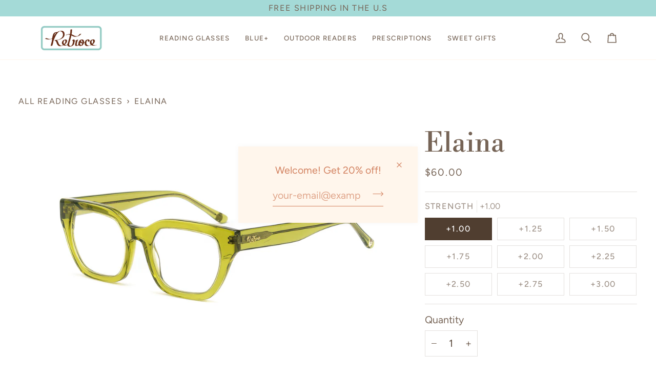

--- FILE ---
content_type: text/html; charset=utf-8
request_url: https://retroce.com/products/elaina
body_size: 48756
content:
<!doctype html>




<html class="no-js" lang="en" ><head>
  <meta charset="utf-8">
  <meta http-equiv="X-UA-Compatible" content="IE=edge,chrome=1">
  <meta name="viewport" content="width=device-width,initial-scale=1,viewport-fit=cover">
  <meta name="theme-color" content="#687158"><link rel="canonical" href="https://retroce.com/products/elaina"><!-- ======================= Pipeline Theme V7.2.1 ========================= -->

  <!-- Preloading ================================================================== -->

  <link rel="preconnect" href="https://cdn.shopify.com" crossorigin>
  <link rel="dns-prefetch" href="https://cdn.shopify.com">
  <link rel="preconnect" href="https://fonts.shopify.com" crossorigin>
  <link rel="dns-prefetch" href="https://fonts.shopifycdn.com">
  <link rel="preconnect" href="https://monorail-edge.shopifysvc.com" crossorigin>

  <link rel="preload" href="//retroce.com/cdn/fonts/figtree/figtree_n4.3c0838aba1701047e60be6a99a1b0a40ce9b8419.woff2" as="font" type="font/woff2" crossorigin>
  <link rel="preload" href="//retroce.com/cdn/fonts/libre_bodoni/librebodoni_n4.8379dd8ba6cc988556afbaa22532fc1c9531ee68.woff2" as="font" type="font/woff2" crossorigin>
  <link rel="preload" href="//retroce.com/cdn/fonts/figtree/figtree_n4.3c0838aba1701047e60be6a99a1b0a40ce9b8419.woff2" as="font" type="font/woff2" crossorigin>

  <link href="//retroce.com/cdn/shop/t/24/assets/vendor.js?v=144118437607305429831711732677" as="script" rel="preload">
  <link href="//retroce.com/cdn/shop/t/24/assets/theme.js?v=106986249159787365891711732677" as="script" rel="preload">
  <link href="//retroce.com/cdn/shop/t/24/assets/theme.css?v=10698671419214382931711732677" as="script" rel="preload">

  <!-- Title and description ================================================ --><link rel="shortcut icon" href="//retroce.com/cdn/shop/files/RetroceFavicon_04e572f9-7063-434c-8850-9b9dd61c7ffa_32x32.png?v=1664484847" type="image/png">
  <title>
    

    Retroce Readers | Elaina

  </title><meta name="description" content="Elaina is a square oversized reading glasses | olive green | hunter green glasses | clear and transparent frame | adventurous and traveler | Italian acetate | Magnification from X1.00 to X3.00 | Free Shipping in the US">
  <!-- /snippets/social-meta-tags.liquid --><meta property="og:site_name" content="Retroce">
<meta property="og:url" content="https://retroce.com/products/elaina">
<meta property="og:title" content="Elaina">
<meta property="og:type" content="product">
<meta property="og:description" content="Elaina is a square oversized reading glasses | olive green | hunter green glasses | clear and transparent frame | adventurous and traveler | Italian acetate | Magnification from X1.00 to X3.00 | Free Shipping in the US"><meta property="og:price:amount" content="60.00">
  <meta property="og:price:currency" content="USD">
      <meta property="og:image" content="http://retroce.com/cdn/shop/products/701_C5-2.JPG?v=1555623055">
      <meta property="og:image:secure_url" content="https://retroce.com/cdn/shop/products/701_C5-2.JPG?v=1555623055">
      <meta property="og:image:height" content="1218">
      <meta property="og:image:width" content="2000">
      <meta property="og:image" content="http://retroce.com/cdn/shop/products/701_C5-3.JPG?v=1555623055">
      <meta property="og:image:secure_url" content="https://retroce.com/cdn/shop/products/701_C5-3.JPG?v=1555623055">
      <meta property="og:image:height" content="1218">
      <meta property="og:image:width" content="2000">
      <meta property="og:image" content="http://retroce.com/cdn/shop/products/701_C5-1-2.JPG?v=1555623055">
      <meta property="og:image:secure_url" content="https://retroce.com/cdn/shop/products/701_C5-1-2.JPG?v=1555623055">
      <meta property="og:image:height" content="1218">
      <meta property="og:image:width" content="2000">
<meta property="twitter:image" content="http://retroce.com/cdn/shop/products/701_C5-2_1200x1200.JPG?v=1555623055">

<meta name="twitter:site" content="@">
<meta name="twitter:card" content="summary_large_image">
<meta name="twitter:title" content="Elaina">
<meta name="twitter:description" content="Elaina is a square oversized reading glasses | olive green | hunter green glasses | clear and transparent frame | adventurous and traveler | Italian acetate | Magnification from X1.00 to X3.00 | Free Shipping in the US"><!-- CSS ================================================================== -->

  <link href="//retroce.com/cdn/shop/t/24/assets/font-settings.css?v=168946406820036696981759333693" rel="stylesheet" type="text/css" media="all" />

  <!-- /snippets/css-variables.liquid -->


<style data-shopify>

:root {
/* ================ Layout Variables ================ */






--LAYOUT-WIDTH: 1200px;
--LAYOUT-GUTTER: 20px;
--LAYOUT-GUTTER-OFFSET: -20px;
--NAV-GUTTER: 15px;
--LAYOUT-OUTER: 36px;

/* ================ Product video ================ */

--COLOR-VIDEO-BG: #f2f2f2;


/* ================ Color Variables ================ */

/* === Backgrounds ===*/
--COLOR-BG: #ffffff;
--COLOR-BG-ACCENT: #fff6ec;

/* === Text colors ===*/
--COLOR-TEXT-DARK: #503e30;
--COLOR-TEXT: #766456;
--COLOR-TEXT-LIGHT: #9f9389;

/* === Bright color ===*/
--COLOR-PRIMARY: #d2815f;
--COLOR-PRIMARY-HOVER: #c35121;
--COLOR-PRIMARY-FADE: rgba(210, 129, 95, 0.05);
--COLOR-PRIMARY-FADE-HOVER: rgba(210, 129, 95, 0.1);--COLOR-PRIMARY-OPPOSITE: #ffffff;

/* === Secondary/link Color ===*/
--COLOR-SECONDARY: #687158;
--COLOR-SECONDARY-HOVER: #434f2d;
--COLOR-SECONDARY-FADE: rgba(104, 113, 88, 0.05);
--COLOR-SECONDARY-FADE-HOVER: rgba(104, 113, 88, 0.1);--COLOR-SECONDARY-OPPOSITE: #ffffff;

/* === Shades of grey ===*/
--COLOR-A5:  rgba(118, 100, 86, 0.05);
--COLOR-A10: rgba(118, 100, 86, 0.1);
--COLOR-A20: rgba(118, 100, 86, 0.2);
--COLOR-A35: rgba(118, 100, 86, 0.35);
--COLOR-A50: rgba(118, 100, 86, 0.5);
--COLOR-A80: rgba(118, 100, 86, 0.8);
--COLOR-A90: rgba(118, 100, 86, 0.9);
--COLOR-A95: rgba(118, 100, 86, 0.95);


/* ================ Inverted Color Variables ================ */

--INVERSE-BG: #333333;
--INVERSE-BG-ACCENT: #191008;

/* === Text colors ===*/
--INVERSE-TEXT-DARK: #ffffff;
--INVERSE-TEXT: #FFFFFF;
--INVERSE-TEXT-LIGHT: #c2c2c2;

/* === Bright color ===*/
--INVERSE-PRIMARY: #ffe5da;
--INVERSE-PRIMARY-HOVER: #ffaf8e;
--INVERSE-PRIMARY-FADE: rgba(255, 229, 218, 0.05);
--INVERSE-PRIMARY-FADE-HOVER: rgba(255, 229, 218, 0.1);--INVERSE-PRIMARY-OPPOSITE: #000000;


/* === Second Color ===*/
--INVERSE-SECONDARY: #dff3fd;
--INVERSE-SECONDARY-HOVER: #91dbff;
--INVERSE-SECONDARY-FADE: rgba(223, 243, 253, 0.05);
--INVERSE-SECONDARY-FADE-HOVER: rgba(223, 243, 253, 0.1);--INVERSE-SECONDARY-OPPOSITE: #000000;


/* === Shades of grey ===*/
--INVERSE-A5:  rgba(255, 255, 255, 0.05);
--INVERSE-A10: rgba(255, 255, 255, 0.1);
--INVERSE-A20: rgba(255, 255, 255, 0.2);
--INVERSE-A35: rgba(255, 255, 255, 0.3);
--INVERSE-A80: rgba(255, 255, 255, 0.8);
--INVERSE-A90: rgba(255, 255, 255, 0.9);
--INVERSE-A95: rgba(255, 255, 255, 0.95);


/* ================ Bright Color Variables ================ */

--BRIGHT-BG: #FFF9D9;
--BRIGHT-BG-ACCENT: #FFF333;

/* === Text colors ===*/
--BRIGHT-TEXT-DARK: #a1a1a1;
--BRIGHT-TEXT: #616161;
--BRIGHT-TEXT-LIGHT: #908f85;

/* === Bright color ===*/
--BRIGHT-PRIMARY: #fdf2cc;
--BRIGHT-PRIMARY-HOVER: #ffe27d;
--BRIGHT-PRIMARY-FADE: rgba(253, 242, 204, 0.05);
--BRIGHT-PRIMARY-FADE-HOVER: rgba(253, 242, 204, 0.1);--BRIGHT-PRIMARY-OPPOSITE: #000000;


/* === Second Color ===*/
--BRIGHT-SECONDARY: #E7B000;
--BRIGHT-SECONDARY-HOVER: #9b7600;
--BRIGHT-SECONDARY-FADE: rgba(231, 176, 0, 0.05);
--BRIGHT-SECONDARY-FADE-HOVER: rgba(231, 176, 0, 0.1);--BRIGHT-SECONDARY-OPPOSITE: #000000;


/* === Shades of grey ===*/
--BRIGHT-A5:  rgba(97, 97, 97, 0.05);
--BRIGHT-A10: rgba(97, 97, 97, 0.1);
--BRIGHT-A20: rgba(97, 97, 97, 0.2);
--BRIGHT-A35: rgba(97, 97, 97, 0.3);
--BRIGHT-A80: rgba(97, 97, 97, 0.8);
--BRIGHT-A90: rgba(97, 97, 97, 0.9);
--BRIGHT-A95: rgba(97, 97, 97, 0.95);


/* === Account Bar ===*/
--COLOR-ANNOUNCEMENT-BG: #A4DAD7;
--COLOR-ANNOUNCEMENT-TEXT: #766456;

/* === Nav and dropdown link background ===*/
--COLOR-NAV: #ffffff;
--COLOR-NAV-TEXT: #766456;
--COLOR-NAV-TEXT-DARK: #503e30;
--COLOR-NAV-TEXT-LIGHT: #9f9389;
--COLOR-NAV-BORDER: #fff6ec;
--COLOR-NAV-A10: rgba(118, 100, 86, 0.1);
--COLOR-NAV-A50: rgba(118, 100, 86, 0.5);
--COLOR-HIGHLIGHT-LINK: #d2815f;

/* === Site Footer ===*/
--COLOR-FOOTER-BG: #a4dad7;
--COLOR-FOOTER-TEXT: #766456;
--COLOR-FOOTER-A5: rgba(118, 100, 86, 0.05);
--COLOR-FOOTER-A15: rgba(118, 100, 86, 0.15);
--COLOR-FOOTER-A90: rgba(118, 100, 86, 0.9);

/* === Sub-Footer ===*/
--COLOR-SUB-FOOTER-BG: #a4dad7;
--COLOR-SUB-FOOTER-TEXT: #766456;
--COLOR-SUB-FOOTER-A5: rgba(118, 100, 86, 0.05);
--COLOR-SUB-FOOTER-A15: rgba(118, 100, 86, 0.15);
--COLOR-SUB-FOOTER-A90: rgba(118, 100, 86, 0.9);

/* === Products ===*/
--PRODUCT-GRID-ASPECT-RATIO: 180.0%;

/* === Product badges ===*/
--COLOR-BADGE: #ffffff;
--COLOR-BADGE-TEXT: #656565;
--COLOR-BADGE-TEXT-DARK: #453939;
--COLOR-BADGE-TEXT-HOVER: #8b8b8b;
--COLOR-BADGE-HAIRLINE: #f7f7f7;

/* === Product item slider ===*/--COLOR-PRODUCT-SLIDER: #ffffff;--COLOR-PRODUCT-SLIDER-OPPOSITE: rgba(13, 13, 13, 0.06);/* === disabled form colors ===*/
--COLOR-DISABLED-BG: #f1f0ee;
--COLOR-DISABLED-TEXT: #cfc9c4;

--INVERSE-DISABLED-BG: #474747;
--INVERSE-DISABLED-TEXT: #7a7a7a;


/* === Tailwind RGBA Palette ===*/
--RGB-CANVAS: 255 255 255;
--RGB-CONTENT: 118 100 86;
--RGB-PRIMARY: 210 129 95;
--RGB-SECONDARY: 104 113 88;

--RGB-DARK-CANVAS: 51 51 51;
--RGB-DARK-CONTENT: 255 255 255;
--RGB-DARK-PRIMARY: 255 229 218;
--RGB-DARK-SECONDARY: 223 243 253;

--RGB-BRIGHT-CANVAS: 255 249 217;
--RGB-BRIGHT-CONTENT: 97 97 97;
--RGB-BRIGHT-PRIMARY: 253 242 204;
--RGB-BRIGHT-SECONDARY: 231 176 0;

--RGB-PRIMARY-CONTRAST: 255 255 255;
--RGB-SECONDARY-CONTRAST: 255 255 255;

--RGB-DARK-PRIMARY-CONTRAST: 0 0 0;
--RGB-DARK-SECONDARY-CONTRAST: 0 0 0;

--RGB-BRIGHT-PRIMARY-CONTRAST: 0 0 0;
--RGB-BRIGHT-SECONDARY-CONTRAST: 0 0 0;


/* === Button Radius === */
--BUTTON-RADIUS: 7px;


/* === Icon Stroke Width === */
--ICON-STROKE-WIDTH: 2px;


/* ================ Typography ================ */

--FONT-STACK-BODY: Figtree, sans-serif;
--FONT-STYLE-BODY: normal;
--FONT-WEIGHT-BODY: 400;
--FONT-WEIGHT-BODY-BOLD: 500;
--FONT-ADJUST-BODY: 1.15;

  --FONT-BODY-TRANSFORM: none;
  --FONT-BODY-LETTER-SPACING: normal;


--FONT-STACK-HEADING: "Libre Bodoni", serif;
--FONT-STYLE-HEADING: normal;
--FONT-WEIGHT-HEADING: 400;
--FONT-WEIGHT-HEADING-BOLD: 500;
--FONT-ADJUST-HEADING: 1.15;

  --FONT-HEADING-TRANSFORM: none;
  --FONT-HEADING-LETTER-SPACING: normal;


--FONT-STACK-ACCENT: Figtree, serif;
--FONT-STYLE-ACCENT: normal;
--FONT-WEIGHT-ACCENT: 400;
--FONT-WEIGHT-ACCENT-BOLD: 500;
--FONT-ADJUST-ACCENT: 1.15;

  --FONT-ACCENT-TRANSFORM: uppercase;
  --FONT-ACCENT-LETTER-SPACING: 0.09em;

--TYPE-STACK-NAV: Figtree, sans-serif;
--TYPE-STYLE-NAV: normal;
--TYPE-ADJUST-NAV: 1.15;
--TYPE-WEIGHT-NAV: 500;

  --FONT-NAV-TRANSFORM: uppercase;
  --FONT-NAV-LETTER-SPACING: 0.09em;

--TYPE-STACK-BUTTON: Figtree, sans-serif;
--TYPE-STYLE-BUTTON: normal;
--TYPE-ADJUST-BUTTON: 1.15;
--TYPE-WEIGHT-BUTTON: 500;

  --FONT-BUTTON-TRANSFORM: uppercase;
  --FONT-BUTTON-LETTER-SPACING: 0.09em;

--TYPE-STACK-KICKER: Figtree, sans-serif;
--TYPE-STYLE-KICKER: normal;
--TYPE-ADJUST-KICKER: 1.15;
--TYPE-WEIGHT-KICKER: 500;

  --FONT-KICKER-TRANSFORM: uppercase;
  --FONT-KICKER-LETTER-SPACING: 0.09em;


--ICO-SELECT: url('//retroce.com/cdn/shop/t/24/assets/ico-select.svg?v=50436149302966305751711732699');

/* ================ Photo correction ================ */
--PHOTO-CORRECTION: 100%;



}


/* ================ Typography ================ */
/* ================ type-scale.com ============ */

/* 1.16 base 11.5 */
:root {
  --font-1: 10px;
  --font-2: 11px;
  --font-3: 13px;
  --font-4: 15px;
  --font-5: 17px;
  --font-6: 20px;
  --font-7: 24px;
  --font-8: 27px;
  --font-9: 32px;
  --font-10:37px;
  --font-11:43px;
  --font-12:49px;
  --font-13:57px;
  --font-14:67px;
  --font-15:77px;
}

/* 1.175 base 11.5 */
@media only screen and (min-width: 480px) and (max-width: 1099px) {
  :root {
  --font-1: 10px;
  --font-2: 11.5px;
  --font-3: 13.5px;
  --font-4: 16px;
  --font-5: 19px;
  --font-6: 22px;
  --font-7: 26px;
  --font-8: 30px;
  --font-9: 36px;
  --font-10:42px;
  --font-11:49px;
  --font-12:58px;
  --font-13:68px;
  --font-14:80px;
  --font-15:94px;
  }
}

 /* 1.22 base 11.5 */
 @media only screen and (min-width: 1100px) {
  :root {
  --font-1: 10px;
  --font-2: 11.5px;
  --font-3: 14px;
  --font-4: 17px;
  --font-5: 21px;
  --font-6: 25px;
  --font-7: 31px;
  --font-8: 38px;
  --font-9: 46px;
  --font-10:56px;
  --font-11:68px;
  --font-12:83px;
  --font-13:102px;
  --font-14:124px;
  --font-15:151px;
  }
}


</style>


  <link href="//retroce.com/cdn/shop/t/24/assets/theme.css?v=10698671419214382931711732677" rel="stylesheet" type="text/css" media="all" />

  <script>
    document.documentElement.className = document.documentElement.className.replace('no-js', 'js');

    
      document.documentElement.classList.add('aos-initialized');let root = '/';
    if (root[root.length - 1] !== '/') {
      root = `${root}/`;
    }
    var theme = {
      routes: {
        root_url: root,
        cart: '/cart',
        cart_add_url: '/cart/add',
        product_recommendations_url: '/recommendations/products',
        account_addresses_url: '/account/addresses',
        predictive_search_url: '/search/suggest'
      },
      state: {
        cartOpen: null,
      },
      sizes: {
        small: 480,
        medium: 768,
        large: 1100,
        widescreen: 1400
      },
      assets: {
        photoswipe: '//retroce.com/cdn/shop/t/24/assets/photoswipe.js?v=162613001030112971491711732677',
        smoothscroll: '//retroce.com/cdn/shop/t/24/assets/smoothscroll.js?v=37906625415260927261711732677',
        swatches: '//retroce.com/cdn/shop/t/24/assets/swatches.json?v=154940297821828866241711732677',
        noImage: '//retroce.com/cdn/shopifycloud/storefront/assets/no-image-2048-a2addb12.gif',
        base: '//retroce.com/cdn/shop/t/24/assets/'
      },
      strings: {
        swatchesKey: "Color, Colour",
        addToCart: "Add to Cart",
        estimateShipping: "Estimate shipping",
        noShippingAvailable: "We do not ship to this destination.",
        free: "Free",
        from: "From",
        preOrder: "Pre-order",
        soldOut: "Sold Out",
        sale: "Sale",
        subscription: "Subscription",
        unavailable: "Unavailable",
        unitPrice: "Unit price",
        unitPriceSeparator: "per",
        stockout: "All available stock is in cart",
        products: "Products",
        pages: "Pages",
        collections: "Collections",
        resultsFor: "Results for",
        noResultsFor: "No results for",
        articles: "Articles",
        successMessage: "Link copied to clipboard",
      },
      settings: {
        badge_sale_type: "percentage",
        animate_hover: true,
        animate_scroll: true,
        show_locale_desktop: null,
        show_locale_mobile: null,
        show_currency_desktop: null,
        show_currency_mobile: null,
        currency_select_type: "country",
        currency_code_enable: false,
        cycle_images_hover_delay: 1.5
      },
      info: {
        name: 'pipeline'
      },
      version: '7.2.1',
      moneyFormat: "${{amount}}",
      shopCurrency: "USD",
      currencyCode: "USD"
    }
    let windowInnerHeight = window.innerHeight;
    document.documentElement.style.setProperty('--full-screen', `${windowInnerHeight}px`);
    document.documentElement.style.setProperty('--three-quarters', `${windowInnerHeight * 0.75}px`);
    document.documentElement.style.setProperty('--two-thirds', `${windowInnerHeight * 0.66}px`);
    document.documentElement.style.setProperty('--one-half', `${windowInnerHeight * 0.5}px`);
    document.documentElement.style.setProperty('--one-third', `${windowInnerHeight * 0.33}px`);
    document.documentElement.style.setProperty('--one-fifth', `${windowInnerHeight * 0.2}px`);

    window.isRTL = document.documentElement.getAttribute('dir') === 'rtl';
  </script><!-- Theme Javascript ============================================================== -->
  <script src="//retroce.com/cdn/shop/t/24/assets/vendor.js?v=144118437607305429831711732677" defer="defer"></script>
  <script src="//retroce.com/cdn/shop/t/24/assets/theme.js?v=106986249159787365891711732677" defer="defer"></script>

  <script>
    (function () {
      function onPageShowEvents() {
        if ('requestIdleCallback' in window) {
          requestIdleCallback(initCartEvent, { timeout: 500 })
        } else {
          initCartEvent()
        }
        function initCartEvent(){
          window.fetch(window.theme.routes.cart + '.js')
          .then((response) => {
            if(!response.ok){
              throw {status: response.statusText};
            }
            return response.json();
          })
          .then((response) => {
            document.dispatchEvent(new CustomEvent('theme:cart:change', {
              detail: {
                cart: response,
              },
              bubbles: true,
            }));
            return response;
          })
          .catch((e) => {
            console.error(e);
          });
        }
      };
      window.onpageshow = onPageShowEvents;
    })();
  </script>

  <script type="text/javascript">
    if (window.MSInputMethodContext && document.documentMode) {
      var scripts = document.getElementsByTagName('script')[0];
      var polyfill = document.createElement("script");
      polyfill.defer = true;
      polyfill.src = "//retroce.com/cdn/shop/t/24/assets/ie11.js?v=144489047535103983231711732676";

      scripts.parentNode.insertBefore(polyfill, scripts);
    }
  </script>

  <!-- Shopify app scripts =========================================================== -->
  <script>window.performance && window.performance.mark && window.performance.mark('shopify.content_for_header.start');</script><meta name="google-site-verification" content="YDJzyoqBeRS6yI4AFLWP7kik_Tz3CDdPoyLzNJZDP1g">
<meta id="shopify-digital-wallet" name="shopify-digital-wallet" content="/21815361/digital_wallets/dialog">
<meta name="shopify-checkout-api-token" content="281397176cab98cd73005fad2688032f">
<meta id="in-context-paypal-metadata" data-shop-id="21815361" data-venmo-supported="false" data-environment="production" data-locale="en_US" data-paypal-v4="true" data-currency="USD">
<link rel="alternate" type="application/json+oembed" href="https://retroce.com/products/elaina.oembed">
<script async="async" src="/checkouts/internal/preloads.js?locale=en-US"></script>
<link rel="preconnect" href="https://shop.app" crossorigin="anonymous">
<script async="async" src="https://shop.app/checkouts/internal/preloads.js?locale=en-US&shop_id=21815361" crossorigin="anonymous"></script>
<script id="apple-pay-shop-capabilities" type="application/json">{"shopId":21815361,"countryCode":"US","currencyCode":"USD","merchantCapabilities":["supports3DS"],"merchantId":"gid:\/\/shopify\/Shop\/21815361","merchantName":"Retroce","requiredBillingContactFields":["postalAddress","email"],"requiredShippingContactFields":["postalAddress","email"],"shippingType":"shipping","supportedNetworks":["visa","masterCard","amex","discover","elo","jcb"],"total":{"type":"pending","label":"Retroce","amount":"1.00"},"shopifyPaymentsEnabled":true,"supportsSubscriptions":true}</script>
<script id="shopify-features" type="application/json">{"accessToken":"281397176cab98cd73005fad2688032f","betas":["rich-media-storefront-analytics"],"domain":"retroce.com","predictiveSearch":true,"shopId":21815361,"locale":"en"}</script>
<script>var Shopify = Shopify || {};
Shopify.shop = "retroce.myshopify.com";
Shopify.locale = "en";
Shopify.currency = {"active":"USD","rate":"1.0"};
Shopify.country = "US";
Shopify.theme = {"name":"Updated 2024 Jan Edit - Pipeline","id":135400554651,"schema_name":"Pipeline","schema_version":"7.2.1","theme_store_id":739,"role":"main"};
Shopify.theme.handle = "null";
Shopify.theme.style = {"id":null,"handle":null};
Shopify.cdnHost = "retroce.com/cdn";
Shopify.routes = Shopify.routes || {};
Shopify.routes.root = "/";</script>
<script type="module">!function(o){(o.Shopify=o.Shopify||{}).modules=!0}(window);</script>
<script>!function(o){function n(){var o=[];function n(){o.push(Array.prototype.slice.apply(arguments))}return n.q=o,n}var t=o.Shopify=o.Shopify||{};t.loadFeatures=n(),t.autoloadFeatures=n()}(window);</script>
<script>
  window.ShopifyPay = window.ShopifyPay || {};
  window.ShopifyPay.apiHost = "shop.app\/pay";
  window.ShopifyPay.redirectState = null;
</script>
<script id="shop-js-analytics" type="application/json">{"pageType":"product"}</script>
<script defer="defer" async type="module" src="//retroce.com/cdn/shopifycloud/shop-js/modules/v2/client.init-shop-cart-sync_C5BV16lS.en.esm.js"></script>
<script defer="defer" async type="module" src="//retroce.com/cdn/shopifycloud/shop-js/modules/v2/chunk.common_CygWptCX.esm.js"></script>
<script type="module">
  await import("//retroce.com/cdn/shopifycloud/shop-js/modules/v2/client.init-shop-cart-sync_C5BV16lS.en.esm.js");
await import("//retroce.com/cdn/shopifycloud/shop-js/modules/v2/chunk.common_CygWptCX.esm.js");

  window.Shopify.SignInWithShop?.initShopCartSync?.({"fedCMEnabled":true,"windoidEnabled":true});

</script>
<script>
  window.Shopify = window.Shopify || {};
  if (!window.Shopify.featureAssets) window.Shopify.featureAssets = {};
  window.Shopify.featureAssets['shop-js'] = {"shop-cart-sync":["modules/v2/client.shop-cart-sync_ZFArdW7E.en.esm.js","modules/v2/chunk.common_CygWptCX.esm.js"],"init-fed-cm":["modules/v2/client.init-fed-cm_CmiC4vf6.en.esm.js","modules/v2/chunk.common_CygWptCX.esm.js"],"shop-button":["modules/v2/client.shop-button_tlx5R9nI.en.esm.js","modules/v2/chunk.common_CygWptCX.esm.js"],"shop-cash-offers":["modules/v2/client.shop-cash-offers_DOA2yAJr.en.esm.js","modules/v2/chunk.common_CygWptCX.esm.js","modules/v2/chunk.modal_D71HUcav.esm.js"],"init-windoid":["modules/v2/client.init-windoid_sURxWdc1.en.esm.js","modules/v2/chunk.common_CygWptCX.esm.js"],"shop-toast-manager":["modules/v2/client.shop-toast-manager_ClPi3nE9.en.esm.js","modules/v2/chunk.common_CygWptCX.esm.js"],"init-shop-email-lookup-coordinator":["modules/v2/client.init-shop-email-lookup-coordinator_B8hsDcYM.en.esm.js","modules/v2/chunk.common_CygWptCX.esm.js"],"init-shop-cart-sync":["modules/v2/client.init-shop-cart-sync_C5BV16lS.en.esm.js","modules/v2/chunk.common_CygWptCX.esm.js"],"avatar":["modules/v2/client.avatar_BTnouDA3.en.esm.js"],"pay-button":["modules/v2/client.pay-button_FdsNuTd3.en.esm.js","modules/v2/chunk.common_CygWptCX.esm.js"],"init-customer-accounts":["modules/v2/client.init-customer-accounts_DxDtT_ad.en.esm.js","modules/v2/client.shop-login-button_C5VAVYt1.en.esm.js","modules/v2/chunk.common_CygWptCX.esm.js","modules/v2/chunk.modal_D71HUcav.esm.js"],"init-shop-for-new-customer-accounts":["modules/v2/client.init-shop-for-new-customer-accounts_ChsxoAhi.en.esm.js","modules/v2/client.shop-login-button_C5VAVYt1.en.esm.js","modules/v2/chunk.common_CygWptCX.esm.js","modules/v2/chunk.modal_D71HUcav.esm.js"],"shop-login-button":["modules/v2/client.shop-login-button_C5VAVYt1.en.esm.js","modules/v2/chunk.common_CygWptCX.esm.js","modules/v2/chunk.modal_D71HUcav.esm.js"],"init-customer-accounts-sign-up":["modules/v2/client.init-customer-accounts-sign-up_CPSyQ0Tj.en.esm.js","modules/v2/client.shop-login-button_C5VAVYt1.en.esm.js","modules/v2/chunk.common_CygWptCX.esm.js","modules/v2/chunk.modal_D71HUcav.esm.js"],"shop-follow-button":["modules/v2/client.shop-follow-button_Cva4Ekp9.en.esm.js","modules/v2/chunk.common_CygWptCX.esm.js","modules/v2/chunk.modal_D71HUcav.esm.js"],"checkout-modal":["modules/v2/client.checkout-modal_BPM8l0SH.en.esm.js","modules/v2/chunk.common_CygWptCX.esm.js","modules/v2/chunk.modal_D71HUcav.esm.js"],"lead-capture":["modules/v2/client.lead-capture_Bi8yE_yS.en.esm.js","modules/v2/chunk.common_CygWptCX.esm.js","modules/v2/chunk.modal_D71HUcav.esm.js"],"shop-login":["modules/v2/client.shop-login_D6lNrXab.en.esm.js","modules/v2/chunk.common_CygWptCX.esm.js","modules/v2/chunk.modal_D71HUcav.esm.js"],"payment-terms":["modules/v2/client.payment-terms_CZxnsJam.en.esm.js","modules/v2/chunk.common_CygWptCX.esm.js","modules/v2/chunk.modal_D71HUcav.esm.js"]};
</script>
<script>(function() {
  var isLoaded = false;
  function asyncLoad() {
    if (isLoaded) return;
    isLoaded = true;
    var urls = ["\/\/www.powr.io\/powr.js?powr-token=retroce.myshopify.com\u0026external-type=shopify\u0026shop=retroce.myshopify.com","https:\/\/chimpstatic.com\/mcjs-connected\/js\/users\/c3b42f0f524d44b6fb19cb105\/cf376e6d1add692b810a0a15c.js?shop=retroce.myshopify.com","https:\/\/api.omegatheme.com\/facebook-chat\/client\/omgFbChatCheckInstallApp.js?v=1653318139\u0026shop=retroce.myshopify.com","https:\/\/api.omegatheme.com\/facebook-chat\/client\/omg-fbc-custom.js?v=1653318169\u0026shop=retroce.myshopify.com","https:\/\/cdn.shopify.com\/s\/files\/1\/2181\/5361\/t\/20\/assets\/pop_21815361.js?v=1658933425\u0026shop=retroce.myshopify.com","https:\/\/app.tryshophub.com\/js\/scripttag_html.js?shop=retroce.myshopify.com"];
    for (var i = 0; i < urls.length; i++) {
      var s = document.createElement('script');
      s.type = 'text/javascript';
      s.async = true;
      s.src = urls[i];
      var x = document.getElementsByTagName('script')[0];
      x.parentNode.insertBefore(s, x);
    }
  };
  if(window.attachEvent) {
    window.attachEvent('onload', asyncLoad);
  } else {
    window.addEventListener('load', asyncLoad, false);
  }
})();</script>
<script id="__st">var __st={"a":21815361,"offset":-18000,"reqid":"e68835cd-1182-4565-bd23-cfbfd29929dd-1768827989","pageurl":"retroce.com\/products\/elaina","u":"429bc0a91082","p":"product","rtyp":"product","rid":1484739674202};</script>
<script>window.ShopifyPaypalV4VisibilityTracking = true;</script>
<script id="captcha-bootstrap">!function(){'use strict';const t='contact',e='account',n='new_comment',o=[[t,t],['blogs',n],['comments',n],[t,'customer']],c=[[e,'customer_login'],[e,'guest_login'],[e,'recover_customer_password'],[e,'create_customer']],r=t=>t.map((([t,e])=>`form[action*='/${t}']:not([data-nocaptcha='true']) input[name='form_type'][value='${e}']`)).join(','),a=t=>()=>t?[...document.querySelectorAll(t)].map((t=>t.form)):[];function s(){const t=[...o],e=r(t);return a(e)}const i='password',u='form_key',d=['recaptcha-v3-token','g-recaptcha-response','h-captcha-response',i],f=()=>{try{return window.sessionStorage}catch{return}},m='__shopify_v',_=t=>t.elements[u];function p(t,e,n=!1){try{const o=window.sessionStorage,c=JSON.parse(o.getItem(e)),{data:r}=function(t){const{data:e,action:n}=t;return t[m]||n?{data:e,action:n}:{data:t,action:n}}(c);for(const[e,n]of Object.entries(r))t.elements[e]&&(t.elements[e].value=n);n&&o.removeItem(e)}catch(o){console.error('form repopulation failed',{error:o})}}const l='form_type',E='cptcha';function T(t){t.dataset[E]=!0}const w=window,h=w.document,L='Shopify',v='ce_forms',y='captcha';let A=!1;((t,e)=>{const n=(g='f06e6c50-85a8-45c8-87d0-21a2b65856fe',I='https://cdn.shopify.com/shopifycloud/storefront-forms-hcaptcha/ce_storefront_forms_captcha_hcaptcha.v1.5.2.iife.js',D={infoText:'Protected by hCaptcha',privacyText:'Privacy',termsText:'Terms'},(t,e,n)=>{const o=w[L][v],c=o.bindForm;if(c)return c(t,g,e,D).then(n);var r;o.q.push([[t,g,e,D],n]),r=I,A||(h.body.append(Object.assign(h.createElement('script'),{id:'captcha-provider',async:!0,src:r})),A=!0)});var g,I,D;w[L]=w[L]||{},w[L][v]=w[L][v]||{},w[L][v].q=[],w[L][y]=w[L][y]||{},w[L][y].protect=function(t,e){n(t,void 0,e),T(t)},Object.freeze(w[L][y]),function(t,e,n,w,h,L){const[v,y,A,g]=function(t,e,n){const i=e?o:[],u=t?c:[],d=[...i,...u],f=r(d),m=r(i),_=r(d.filter((([t,e])=>n.includes(e))));return[a(f),a(m),a(_),s()]}(w,h,L),I=t=>{const e=t.target;return e instanceof HTMLFormElement?e:e&&e.form},D=t=>v().includes(t);t.addEventListener('submit',(t=>{const e=I(t);if(!e)return;const n=D(e)&&!e.dataset.hcaptchaBound&&!e.dataset.recaptchaBound,o=_(e),c=g().includes(e)&&(!o||!o.value);(n||c)&&t.preventDefault(),c&&!n&&(function(t){try{if(!f())return;!function(t){const e=f();if(!e)return;const n=_(t);if(!n)return;const o=n.value;o&&e.removeItem(o)}(t);const e=Array.from(Array(32),(()=>Math.random().toString(36)[2])).join('');!function(t,e){_(t)||t.append(Object.assign(document.createElement('input'),{type:'hidden',name:u})),t.elements[u].value=e}(t,e),function(t,e){const n=f();if(!n)return;const o=[...t.querySelectorAll(`input[type='${i}']`)].map((({name:t})=>t)),c=[...d,...o],r={};for(const[a,s]of new FormData(t).entries())c.includes(a)||(r[a]=s);n.setItem(e,JSON.stringify({[m]:1,action:t.action,data:r}))}(t,e)}catch(e){console.error('failed to persist form',e)}}(e),e.submit())}));const S=(t,e)=>{t&&!t.dataset[E]&&(n(t,e.some((e=>e===t))),T(t))};for(const o of['focusin','change'])t.addEventListener(o,(t=>{const e=I(t);D(e)&&S(e,y())}));const B=e.get('form_key'),M=e.get(l),P=B&&M;t.addEventListener('DOMContentLoaded',(()=>{const t=y();if(P)for(const e of t)e.elements[l].value===M&&p(e,B);[...new Set([...A(),...v().filter((t=>'true'===t.dataset.shopifyCaptcha))])].forEach((e=>S(e,t)))}))}(h,new URLSearchParams(w.location.search),n,t,e,['guest_login'])})(!0,!0)}();</script>
<script integrity="sha256-4kQ18oKyAcykRKYeNunJcIwy7WH5gtpwJnB7kiuLZ1E=" data-source-attribution="shopify.loadfeatures" defer="defer" src="//retroce.com/cdn/shopifycloud/storefront/assets/storefront/load_feature-a0a9edcb.js" crossorigin="anonymous"></script>
<script crossorigin="anonymous" defer="defer" src="//retroce.com/cdn/shopifycloud/storefront/assets/shopify_pay/storefront-65b4c6d7.js?v=20250812"></script>
<script data-source-attribution="shopify.dynamic_checkout.dynamic.init">var Shopify=Shopify||{};Shopify.PaymentButton=Shopify.PaymentButton||{isStorefrontPortableWallets:!0,init:function(){window.Shopify.PaymentButton.init=function(){};var t=document.createElement("script");t.src="https://retroce.com/cdn/shopifycloud/portable-wallets/latest/portable-wallets.en.js",t.type="module",document.head.appendChild(t)}};
</script>
<script data-source-attribution="shopify.dynamic_checkout.buyer_consent">
  function portableWalletsHideBuyerConsent(e){var t=document.getElementById("shopify-buyer-consent"),n=document.getElementById("shopify-subscription-policy-button");t&&n&&(t.classList.add("hidden"),t.setAttribute("aria-hidden","true"),n.removeEventListener("click",e))}function portableWalletsShowBuyerConsent(e){var t=document.getElementById("shopify-buyer-consent"),n=document.getElementById("shopify-subscription-policy-button");t&&n&&(t.classList.remove("hidden"),t.removeAttribute("aria-hidden"),n.addEventListener("click",e))}window.Shopify?.PaymentButton&&(window.Shopify.PaymentButton.hideBuyerConsent=portableWalletsHideBuyerConsent,window.Shopify.PaymentButton.showBuyerConsent=portableWalletsShowBuyerConsent);
</script>
<script>
  function portableWalletsCleanup(e){e&&e.src&&console.error("Failed to load portable wallets script "+e.src);var t=document.querySelectorAll("shopify-accelerated-checkout .shopify-payment-button__skeleton, shopify-accelerated-checkout-cart .wallet-cart-button__skeleton"),e=document.getElementById("shopify-buyer-consent");for(let e=0;e<t.length;e++)t[e].remove();e&&e.remove()}function portableWalletsNotLoadedAsModule(e){e instanceof ErrorEvent&&"string"==typeof e.message&&e.message.includes("import.meta")&&"string"==typeof e.filename&&e.filename.includes("portable-wallets")&&(window.removeEventListener("error",portableWalletsNotLoadedAsModule),window.Shopify.PaymentButton.failedToLoad=e,"loading"===document.readyState?document.addEventListener("DOMContentLoaded",window.Shopify.PaymentButton.init):window.Shopify.PaymentButton.init())}window.addEventListener("error",portableWalletsNotLoadedAsModule);
</script>

<script type="module" src="https://retroce.com/cdn/shopifycloud/portable-wallets/latest/portable-wallets.en.js" onError="portableWalletsCleanup(this)" crossorigin="anonymous"></script>
<script nomodule>
  document.addEventListener("DOMContentLoaded", portableWalletsCleanup);
</script>

<link id="shopify-accelerated-checkout-styles" rel="stylesheet" media="screen" href="https://retroce.com/cdn/shopifycloud/portable-wallets/latest/accelerated-checkout-backwards-compat.css" crossorigin="anonymous">
<style id="shopify-accelerated-checkout-cart">
        #shopify-buyer-consent {
  margin-top: 1em;
  display: inline-block;
  width: 100%;
}

#shopify-buyer-consent.hidden {
  display: none;
}

#shopify-subscription-policy-button {
  background: none;
  border: none;
  padding: 0;
  text-decoration: underline;
  font-size: inherit;
  cursor: pointer;
}

#shopify-subscription-policy-button::before {
  box-shadow: none;
}

      </style>

<script>window.performance && window.performance.mark && window.performance.mark('shopify.content_for_header.end');</script>
<script type="text/javascript">
  window.Pop = window.Pop || {};
  window.Pop.common = window.Pop.common || {};
  window.Pop.common.shop = {
    permanent_domain: 'retroce.myshopify.com',
    currency: "USD",
    money_format: "${{amount}}",
    id: 21815361
  };
  

  window.Pop.common.template = 'product';
  window.Pop.common.cart = {};
  window.Pop.common.vapid_public_key = "BJuXCmrtTK335SuczdNVYrGVtP_WXn4jImChm49st7K7z7e8gxSZUKk4DhUpk8j2Xpiw5G4-ylNbMKLlKkUEU98=";
  window.Pop.global_config = {"asset_urls":{"loy":{},"rev":{},"pu":{"init_js":null},"widgets":{"init_js":"https:\/\/cdn.shopify.com\/s\/files\/1\/0194\/1736\/6592\/t\/1\/assets\/ba_widget_init.js?v=1728041536","modal_js":"https:\/\/cdn.shopify.com\/s\/files\/1\/0194\/1736\/6592\/t\/1\/assets\/ba_widget_modal.js?v=1728041538","modal_css":"https:\/\/cdn.shopify.com\/s\/files\/1\/0194\/1736\/6592\/t\/1\/assets\/ba_widget_modal.css?v=1654723622"},"forms":{},"global":{"helper_js":"https:\/\/cdn.shopify.com\/s\/files\/1\/0194\/1736\/6592\/t\/1\/assets\/ba_pop_tracking.js?v=1704919189"}},"proxy_paths":{"pop":"\/apps\/ba-pop","app_metrics":"\/apps\/ba-pop\/app_metrics","push_subscription":"\/apps\/ba-pop\/push"},"aat":["pop"],"pv":false,"sts":false,"bam":true,"batc":true,"base_money_format":"${{amount}}","online_store_version":2,"loy_js_api_enabled":false,"shop":{"id":21815361,"name":"Retroce","domain":"retroce.com"}};
  window.Pop.widgets_config = {"id":29339,"active":false,"frequency_limit_amount":3,"frequency_limit_time_unit":"days","background_image":{"position":"right","widget_background_preview_url":"blob:https:\/\/marketing.rivo.io\/96fd6105-084e-479d-8a5f-fbb5671da2a4"},"initial_state":{"body":"Enter your email below to save $$ and get free shipping","title":"GET 20% OFF","cta_text":"ACTIVATE","show_email":"true","action_text":"Saving...","footer_text":"We respect your privacy and you can unsubscribe at any time","dismiss_text":"No thanks, I don't like discounts","email_placeholder":"Email Address","phone_placeholder":"Phone Number"},"success_state":{"body":"The 20% off discount code has been emailed to you🎉","title":"","cta_text":"Continue shopping","cta_action":"open_url","redirect_url":"https:\/\/retroce.com\/","open_url_new_tab":"false"},"closed_state":{"action":"close_widget","font_size":"20","action_text":"GET 10% OFF","display_offset":"300","display_position":"left"},"error_state":{"submit_error":"Hmm.. There seems to be an error. Please try again later!","invalid_email":"Hmm.. Email address seems invalid. Kindly double check!","error_subscribing":"Hmm.. There seems to be an error. Please try again later!","already_registered":"You have already subscribed :)","invalid_phone_number":"Please enter valid phone number!"},"trigger":{"action":"on_timer","delay_in_seconds":"0"},"colors":{"link_color":"#bbbbbb","sticky_bar_bg":"#C62828","cta_font_color":"#fff","body_font_color":"#3e2723","sticky_bar_text":"#fff","background_color":"#80cbc4","error_text_color":"#e57373","title_font_color":"#3e2723","footer_font_color":"#eeeeee","dismiss_font_color":"#eeeeee","cta_background_color":"#3e2723","sticky_coupon_bar_bg":"#286ef8","error_text_background":"","sticky_coupon_bar_text":"#fff"},"sticky_coupon_bar":{"enabled":"false","message":"Don't forget to use your code"},"display_style":{"font":"Arial","size":"regular","align":"center"},"dismissable":true,"has_background":true,"opt_in_channels":["email"],"rules":[],"widget_css":".powered_by_rivo{\n  display: none;\n}\n.ba_widget_main_design {\n  background: #80cbc4;\n}\n.ba_widget_content{text-align: center}\n.ba_widget_parent{\n  font-family: Arial;\n}\n.ba_widget_parent.background{\n}\n.ba_widget_left_content{\n}\n.ba_widget_right_content{\n  background-image: url(\"https:\/\/d15d3imw3mjndz.cloudfront.net\/xemtexz9pg7r80bcqp5futxce507\");\n}\n#ba_widget_cta_button:disabled{\n  background: #3e2723cc;\n}\n#ba_widget_cta_button{\n  background: #3e2723;\n  color: #fff;\n}\n#ba_widget_cta_button:after {\n  background: #3e2723e0;\n}\n.ba_initial_state_title, .ba_success_state_title{\n  color: #3e2723;\n}\n.ba_initial_state_body, .ba_success_state_body{\n  color: #3e2723;\n}\n.ba_initial_state_dismiss_text{\n  color: #eeeeee;\n}\n.ba_initial_state_footer_text, .ba_initial_state_sms_agreement{\n  color: #eeeeee;\n}\n.ba_widget_error{\n  color: #e57373;\n  background: ;\n}\n.ba_link_color{\n  color: #bbbbbb;\n}\n","custom_css":null,"logo":null};
</script>


<script type="text/javascript">
  

  (function() {
    //Global snippet for Email Popups
    //this is updated automatically - do not edit manually.
    document.addEventListener('DOMContentLoaded', function() {
      function loadScript(src, defer, done) {
        var js = document.createElement('script');
        js.src = src;
        js.defer = defer;
        js.onload = function(){done();};
        js.onerror = function(){
          done(new Error('Failed to load script ' + src));
        };
        document.head.appendChild(js);
      }

      function browserSupportsAllFeatures() {
        return window.Promise && window.fetch && window.Symbol;
      }

      if (browserSupportsAllFeatures()) {
        main();
      } else {
        loadScript('https://polyfill-fastly.net/v3/polyfill.min.js?features=Promise,fetch', true, main);
      }

      function loadAppScripts(){
        const popAppEmbedEnabled = document.getElementById("pop-app-embed-init");

        if (window.Pop.global_config.aat.includes("pop") && !popAppEmbedEnabled){
          loadScript(window.Pop.global_config.asset_urls.widgets.init_js, true, function(){});
        }
      }

      function main(err) {
        loadScript(window.Pop.global_config.asset_urls.global.helper_js, false, loadAppScripts);
      }
    });
  })();
</script>

<meta name="google-site-verification" content="YDJzyoqBeRS6yI4AFLWP7kik_Tz3CDdPoyLzNJZDP1g" />
  
<!-- BEGIN app block: shopify://apps/puco-sections-blocks/blocks/app-embed-stylesheet/f1ea0cb9-0193-44b7-bab7-d0fd6bec6cbf --><!-- END app block --><!-- BEGIN app block: shopify://apps/smind-sections/blocks/theme-helper/71ba2d48-8be4-4535-bc1f-0fea499001d4 -->
    
    <!-- BEGIN app snippet: assets --><link href="//cdn.shopify.com/extensions/019b9ca6-aa99-7118-9745-0a98ab4d324a/smind-app-311/assets/smi-base.min.css" rel="stylesheet" type="text/css" media="all" />



<script type="text/javascript">
  window.smiObject = {
    productId: '1484739674202',
    timezone: 'Asia/Phnom_Penh',
    cartType: `drawer`,
    routes: {
      cart_add_url: `/cart/add`,
      cart_change_url: `/cart/change`,
      cart_update_url: `/cart/update`,
      cart_url: `/cart`,
      predictive_search_url: `/search/suggest`,
      search_url: `/search`
    },
    settings: {
      currencyFormat: "${{amount}}",
      moneyFormat: "${{amount}}",
      moneyWithCurrencyFormat: "${{amount}} USD"
    }
  };

  window.smind = window.smind || {}

  window.smind.initializeWhenReady = (callback, classes = [], maxRetries = 12, interval = 250) => {

    const tryInitialize = (counter = 0) => {

      const allClassesLoaded = classes.every(cls => typeof window[cls] !== 'undefined' || typeof window.smind[cls] !== 'undefined');

      if (allClassesLoaded) {
        return callback();
      }

      if (counter < maxRetries) {
        setTimeout(() => tryInitialize(counter + 1), interval);
      }
    };

    if (Shopify.designMode) {
      if (document.readyState === 'complete') {
        tryInitialize();
      }
      document.addEventListener('smiReloadSection', callback);
    }

    document.addEventListener('DOMContentLoaded', () => tryInitialize());
  }
</script>



<script src="https://cdn.shopify.com/extensions/019b9ca6-aa99-7118-9745-0a98ab4d324a/smind-app-311/assets/smi-base.min.js" defer></script>
<script src="https://cdn.shopify.com/extensions/019b9ca6-aa99-7118-9745-0a98ab4d324a/smind-app-311/assets/smi-product-blocks.js" async></script>
<script src="https://cdn.shopify.com/extensions/019b9ca6-aa99-7118-9745-0a98ab4d324a/smind-app-311/assets/smi-parallax.min.js" defer></script>


<script src="https://cdn.shopify.com/extensions/019b9ca6-aa99-7118-9745-0a98ab4d324a/smind-app-311/assets/smi-animations.js" defer></script>





<!-- END app snippet -->

    
        
        <!-- BEGIN app snippet: theme-modal --><script id="smi-base-section-modal" src="https://cdn.shopify.com/extensions/019b9ca6-aa99-7118-9745-0a98ab4d324a/smind-app-311/assets/smi-section-modal.min.js" data-app="free" defer></script><!-- END app snippet -->
		<!-- BEGIN app snippet: check-styles --><!-- END app snippet -->
    
    


<!-- END app block --><!-- BEGIN app block: shopify://apps/warnify-pro-warnings/blocks/main/b82106ea-6172-4ab0-814f-17df1cb2b18a --><!-- BEGIN app snippet: product -->
<script>    var Elspw = {        params: {            money_format: "${{amount}}",            cart: {                "total_price" : 0,                "attributes": {},                "items" : [                ]            }        }    };    Elspw.params.product = {        "id": 1484739674202,        "title": "Elaina",        "handle": "elaina",        "tags": ["701C5","adventurous","bold","casual","elaina","Els PW 20873:13651685703770","green","hunter","meeting","olive","over size","oversize","oversized","party","reader","READERS","rectangular","square","transparent","wedding"],        "variants":[{"id":13651685441626,"qty":32 === null ? 999 : 32,"title":"+1.00","policy":"continue"},{"id":13651685474394,"qty":26 === null ? 999 : 26,"title":"+1.25","policy":"continue"},{"id":13651685507162,"qty":30 === null ? 999 : 30,"title":"+1.50","policy":"continue"},{"id":13651685539930,"qty":46 === null ? 999 : 46,"title":"+1.75","policy":"continue"},{"id":13651685572698,"qty":47 === null ? 999 : 47,"title":"+2.00","policy":"continue"},{"id":13651685605466,"qty":36 === null ? 999 : 36,"title":"+2.25","policy":"continue"},{"id":13651685638234,"qty":26 === null ? 999 : 26,"title":"+2.50","policy":"continue"},{"id":13651685671002,"qty":36 === null ? 999 : 36,"title":"+2.75","policy":"continue"},{"id":13651685703770,"qty":24 === null ? 999 : 24,"title":"+3.00","policy":"continue"}],        "collection_ids":[33445773402,6885244955,297548644507,297549725851,297548611739,297548578971,6884917275,297548841115]    };</script><!-- END app snippet --><!-- BEGIN app snippet: settings -->
  <script>    (function(){      Elspw.loadScript=function(a,b){var c=document.createElement("script");c.type="text/javascript",c.readyState?c.onreadystatechange=function(){"loaded"!=c.readyState&&"complete"!=c.readyState||(c.onreadystatechange=null,b())}:c.onload=function(){b()},c.src=a,document.getElementsByTagName("head")[0].appendChild(c)};      Elspw.config= {"enabled":true,"grid_enabled":1,"button":"form[action*=\"/cart/add\"] [type=submit], form[action*=\"/cart/add\"] .add_to_cart, form[action*=\"/cart/add\"] .shopify-payment-button__button, form[action*=\"/cart/add\"] .shopify-payment-button__more-options","css":"","tag":"Els PW","alerts":[{"id":20873,"shop_id":15699,"enabled":1,"name":"NY +3.00","settings":{"checkout_allowed":false,"line_item_property":null},"design_settings":"{\"confirmBtn\":{\"backgroundColor\":\"#81c7bb\",\"borderColor\":\"#81c7bb\",\"fontWeight\":700},\"cancelBtn\":{\"backgroundColor\":\"#eb9191\",\"borderColor\":\"#eb9191\",\"fontWeight\":700},\"icon_path\":\"https:\\/\\/cdn.shopify.com\\/s\\/files\\/1\\/1821\\/7783\\/files\\/warning.png?v=1649752195\",\"iconPosition\":\"top\"}","checkout_settings":null,"message":"<p><span style=\"color: #34495e; font-family: arial, helvetica, sans-serif;\"><strong>We are very sorry, but your area New York restricts the sale of reading glasses with lenses exceeding +2.75. When you are ready to check out, kindly provide a <span style=\"color: #57c8b5;\">Non-NY delivery address</span>&nbsp;or remove</strong></span><strong style=\"color: #34495e; font-family: arial, helvetica, sans-serif;\">&nbsp;</strong><strong style=\"color: #34495e; font-family: arial, helvetica, sans-serif;\">any glasses with powers higher than +2.75.</strong></p>\n<p><strong><span style=\"color: #34495e; font-family: arial, helvetica, sans-serif;\">If you have any questions, please email us at retroce@retroce.com</span></strong></p>","based_on":"variants","one_time":0,"geo_enabled":1,"geo":{"countries":["US"],"provinces":{"US":["NY"]}},"created_at":"2022-07-28T17:28:28.000000Z","updated_at":"2022-08-11T20:19:34.000000Z","tag":"Els PW 20873"}],"cdn":"https://s3.amazonaws.com/els-apps/product-warnings/","theme_app_extensions_enabled":1} ;    })(Elspw)  </script>  <script defer src="https://cdn.shopify.com/extensions/019b92bb-38ba-793e-9baf-3c5308a58e87/cli-20/assets/app.js"></script>

<script>
  Elspw.params.elsGeoScriptPath = "https://cdn.shopify.com/extensions/019b92bb-38ba-793e-9baf-3c5308a58e87/cli-20/assets/els.geo.js";
  Elspw.params.remodalScriptPath = "https://cdn.shopify.com/extensions/019b92bb-38ba-793e-9baf-3c5308a58e87/cli-20/assets/remodal.js";
  Elspw.params.cssPath = "https://cdn.shopify.com/extensions/019b92bb-38ba-793e-9baf-3c5308a58e87/cli-20/assets/app.css";
</script><!-- END app snippet --><!-- BEGIN app snippet: elspw-jsons -->



  <script type="application/json" id="elspw-product">
    
          {        "id": 1484739674202,        "title": "Elaina",        "handle": "elaina",        "tags": ["701C5","adventurous","bold","casual","elaina","Els PW 20873:13651685703770","green","hunter","meeting","olive","over size","oversize","oversized","party","reader","READERS","rectangular","square","transparent","wedding"],        "variants":[{"id":13651685441626,"qty":32,"title":"+1.00","policy":"continue"},{"id":13651685474394,"qty":26,"title":"+1.25","policy":"continue"},{"id":13651685507162,"qty":30,"title":"+1.50","policy":"continue"},{"id":13651685539930,"qty":46,"title":"+1.75","policy":"continue"},{"id":13651685572698,"qty":47,"title":"+2.00","policy":"continue"},{"id":13651685605466,"qty":36,"title":"+2.25","policy":"continue"},{"id":13651685638234,"qty":26,"title":"+2.50","policy":"continue"},{"id":13651685671002,"qty":36,"title":"+2.75","policy":"continue"},{"id":13651685703770,"qty":24,"title":"+3.00","policy":"continue"}],        "collection_ids":[33445773402,6885244955,297548644507,297549725851,297548611739,297548578971,6884917275,297548841115]      }    
  </script>



<!-- END app snippet -->


<!-- END app block --><link href="https://cdn.shopify.com/extensions/0199b410-61bf-77b9-b63d-ecfabc2ad3db/pusher-sections-builder-7/assets/base.css" rel="stylesheet" type="text/css" media="all">
<script src="https://cdn.shopify.com/extensions/1aff304a-11ec-47a0-aee1-7f4ae56792d4/tydal-popups-email-pop-ups-4/assets/pop-app-embed.js" type="text/javascript" defer="defer"></script>
<script src="https://cdn.shopify.com/extensions/0199b410-61bf-77b9-b63d-ecfabc2ad3db/pusher-sections-builder-7/assets/base.js" type="text/javascript" defer="defer"></script>
<script src="https://cdn.shopify.com/extensions/019b92df-1966-750c-943d-a8ced4b05ac2/option-cli3-369/assets/gpomain.js" type="text/javascript" defer="defer"></script>
<link href="https://monorail-edge.shopifysvc.com" rel="dns-prefetch">
<script>(function(){if ("sendBeacon" in navigator && "performance" in window) {try {var session_token_from_headers = performance.getEntriesByType('navigation')[0].serverTiming.find(x => x.name == '_s').description;} catch {var session_token_from_headers = undefined;}var session_cookie_matches = document.cookie.match(/_shopify_s=([^;]*)/);var session_token_from_cookie = session_cookie_matches && session_cookie_matches.length === 2 ? session_cookie_matches[1] : "";var session_token = session_token_from_headers || session_token_from_cookie || "";function handle_abandonment_event(e) {var entries = performance.getEntries().filter(function(entry) {return /monorail-edge.shopifysvc.com/.test(entry.name);});if (!window.abandonment_tracked && entries.length === 0) {window.abandonment_tracked = true;var currentMs = Date.now();var navigation_start = performance.timing.navigationStart;var payload = {shop_id: 21815361,url: window.location.href,navigation_start,duration: currentMs - navigation_start,session_token,page_type: "product"};window.navigator.sendBeacon("https://monorail-edge.shopifysvc.com/v1/produce", JSON.stringify({schema_id: "online_store_buyer_site_abandonment/1.1",payload: payload,metadata: {event_created_at_ms: currentMs,event_sent_at_ms: currentMs}}));}}window.addEventListener('pagehide', handle_abandonment_event);}}());</script>
<script id="web-pixels-manager-setup">(function e(e,d,r,n,o){if(void 0===o&&(o={}),!Boolean(null===(a=null===(i=window.Shopify)||void 0===i?void 0:i.analytics)||void 0===a?void 0:a.replayQueue)){var i,a;window.Shopify=window.Shopify||{};var t=window.Shopify;t.analytics=t.analytics||{};var s=t.analytics;s.replayQueue=[],s.publish=function(e,d,r){return s.replayQueue.push([e,d,r]),!0};try{self.performance.mark("wpm:start")}catch(e){}var l=function(){var e={modern:/Edge?\/(1{2}[4-9]|1[2-9]\d|[2-9]\d{2}|\d{4,})\.\d+(\.\d+|)|Firefox\/(1{2}[4-9]|1[2-9]\d|[2-9]\d{2}|\d{4,})\.\d+(\.\d+|)|Chrom(ium|e)\/(9{2}|\d{3,})\.\d+(\.\d+|)|(Maci|X1{2}).+ Version\/(15\.\d+|(1[6-9]|[2-9]\d|\d{3,})\.\d+)([,.]\d+|)( \(\w+\)|)( Mobile\/\w+|) Safari\/|Chrome.+OPR\/(9{2}|\d{3,})\.\d+\.\d+|(CPU[ +]OS|iPhone[ +]OS|CPU[ +]iPhone|CPU IPhone OS|CPU iPad OS)[ +]+(15[._]\d+|(1[6-9]|[2-9]\d|\d{3,})[._]\d+)([._]\d+|)|Android:?[ /-](13[3-9]|1[4-9]\d|[2-9]\d{2}|\d{4,})(\.\d+|)(\.\d+|)|Android.+Firefox\/(13[5-9]|1[4-9]\d|[2-9]\d{2}|\d{4,})\.\d+(\.\d+|)|Android.+Chrom(ium|e)\/(13[3-9]|1[4-9]\d|[2-9]\d{2}|\d{4,})\.\d+(\.\d+|)|SamsungBrowser\/([2-9]\d|\d{3,})\.\d+/,legacy:/Edge?\/(1[6-9]|[2-9]\d|\d{3,})\.\d+(\.\d+|)|Firefox\/(5[4-9]|[6-9]\d|\d{3,})\.\d+(\.\d+|)|Chrom(ium|e)\/(5[1-9]|[6-9]\d|\d{3,})\.\d+(\.\d+|)([\d.]+$|.*Safari\/(?![\d.]+ Edge\/[\d.]+$))|(Maci|X1{2}).+ Version\/(10\.\d+|(1[1-9]|[2-9]\d|\d{3,})\.\d+)([,.]\d+|)( \(\w+\)|)( Mobile\/\w+|) Safari\/|Chrome.+OPR\/(3[89]|[4-9]\d|\d{3,})\.\d+\.\d+|(CPU[ +]OS|iPhone[ +]OS|CPU[ +]iPhone|CPU IPhone OS|CPU iPad OS)[ +]+(10[._]\d+|(1[1-9]|[2-9]\d|\d{3,})[._]\d+)([._]\d+|)|Android:?[ /-](13[3-9]|1[4-9]\d|[2-9]\d{2}|\d{4,})(\.\d+|)(\.\d+|)|Mobile Safari.+OPR\/([89]\d|\d{3,})\.\d+\.\d+|Android.+Firefox\/(13[5-9]|1[4-9]\d|[2-9]\d{2}|\d{4,})\.\d+(\.\d+|)|Android.+Chrom(ium|e)\/(13[3-9]|1[4-9]\d|[2-9]\d{2}|\d{4,})\.\d+(\.\d+|)|Android.+(UC? ?Browser|UCWEB|U3)[ /]?(15\.([5-9]|\d{2,})|(1[6-9]|[2-9]\d|\d{3,})\.\d+)\.\d+|SamsungBrowser\/(5\.\d+|([6-9]|\d{2,})\.\d+)|Android.+MQ{2}Browser\/(14(\.(9|\d{2,})|)|(1[5-9]|[2-9]\d|\d{3,})(\.\d+|))(\.\d+|)|K[Aa][Ii]OS\/(3\.\d+|([4-9]|\d{2,})\.\d+)(\.\d+|)/},d=e.modern,r=e.legacy,n=navigator.userAgent;return n.match(d)?"modern":n.match(r)?"legacy":"unknown"}(),u="modern"===l?"modern":"legacy",c=(null!=n?n:{modern:"",legacy:""})[u],f=function(e){return[e.baseUrl,"/wpm","/b",e.hashVersion,"modern"===e.buildTarget?"m":"l",".js"].join("")}({baseUrl:d,hashVersion:r,buildTarget:u}),m=function(e){var d=e.version,r=e.bundleTarget,n=e.surface,o=e.pageUrl,i=e.monorailEndpoint;return{emit:function(e){var a=e.status,t=e.errorMsg,s=(new Date).getTime(),l=JSON.stringify({metadata:{event_sent_at_ms:s},events:[{schema_id:"web_pixels_manager_load/3.1",payload:{version:d,bundle_target:r,page_url:o,status:a,surface:n,error_msg:t},metadata:{event_created_at_ms:s}}]});if(!i)return console&&console.warn&&console.warn("[Web Pixels Manager] No Monorail endpoint provided, skipping logging."),!1;try{return self.navigator.sendBeacon.bind(self.navigator)(i,l)}catch(e){}var u=new XMLHttpRequest;try{return u.open("POST",i,!0),u.setRequestHeader("Content-Type","text/plain"),u.send(l),!0}catch(e){return console&&console.warn&&console.warn("[Web Pixels Manager] Got an unhandled error while logging to Monorail."),!1}}}}({version:r,bundleTarget:l,surface:e.surface,pageUrl:self.location.href,monorailEndpoint:e.monorailEndpoint});try{o.browserTarget=l,function(e){var d=e.src,r=e.async,n=void 0===r||r,o=e.onload,i=e.onerror,a=e.sri,t=e.scriptDataAttributes,s=void 0===t?{}:t,l=document.createElement("script"),u=document.querySelector("head"),c=document.querySelector("body");if(l.async=n,l.src=d,a&&(l.integrity=a,l.crossOrigin="anonymous"),s)for(var f in s)if(Object.prototype.hasOwnProperty.call(s,f))try{l.dataset[f]=s[f]}catch(e){}if(o&&l.addEventListener("load",o),i&&l.addEventListener("error",i),u)u.appendChild(l);else{if(!c)throw new Error("Did not find a head or body element to append the script");c.appendChild(l)}}({src:f,async:!0,onload:function(){if(!function(){var e,d;return Boolean(null===(d=null===(e=window.Shopify)||void 0===e?void 0:e.analytics)||void 0===d?void 0:d.initialized)}()){var d=window.webPixelsManager.init(e)||void 0;if(d){var r=window.Shopify.analytics;r.replayQueue.forEach((function(e){var r=e[0],n=e[1],o=e[2];d.publishCustomEvent(r,n,o)})),r.replayQueue=[],r.publish=d.publishCustomEvent,r.visitor=d.visitor,r.initialized=!0}}},onerror:function(){return m.emit({status:"failed",errorMsg:"".concat(f," has failed to load")})},sri:function(e){var d=/^sha384-[A-Za-z0-9+/=]+$/;return"string"==typeof e&&d.test(e)}(c)?c:"",scriptDataAttributes:o}),m.emit({status:"loading"})}catch(e){m.emit({status:"failed",errorMsg:(null==e?void 0:e.message)||"Unknown error"})}}})({shopId: 21815361,storefrontBaseUrl: "https://retroce.com",extensionsBaseUrl: "https://extensions.shopifycdn.com/cdn/shopifycloud/web-pixels-manager",monorailEndpoint: "https://monorail-edge.shopifysvc.com/unstable/produce_batch",surface: "storefront-renderer",enabledBetaFlags: ["2dca8a86"],webPixelsConfigList: [{"id":"847839387","configuration":"{\"config\":\"{\\\"pixel_id\\\":\\\"GT-NN66X7CK\\\",\\\"target_country\\\":\\\"US\\\",\\\"gtag_events\\\":[{\\\"type\\\":\\\"view_item\\\",\\\"action_label\\\":\\\"MC-YQTLXNBWFZ\\\"},{\\\"type\\\":\\\"purchase\\\",\\\"action_label\\\":\\\"MC-YQTLXNBWFZ\\\"},{\\\"type\\\":\\\"page_view\\\",\\\"action_label\\\":\\\"MC-YQTLXNBWFZ\\\"}],\\\"enable_monitoring_mode\\\":false}\"}","eventPayloadVersion":"v1","runtimeContext":"OPEN","scriptVersion":"b2a88bafab3e21179ed38636efcd8a93","type":"APP","apiClientId":1780363,"privacyPurposes":[],"dataSharingAdjustments":{"protectedCustomerApprovalScopes":["read_customer_address","read_customer_email","read_customer_name","read_customer_personal_data","read_customer_phone"]}},{"id":"92274843","eventPayloadVersion":"v1","runtimeContext":"LAX","scriptVersion":"1","type":"CUSTOM","privacyPurposes":["ANALYTICS"],"name":"Google Analytics tag (migrated)"},{"id":"shopify-app-pixel","configuration":"{}","eventPayloadVersion":"v1","runtimeContext":"STRICT","scriptVersion":"0450","apiClientId":"shopify-pixel","type":"APP","privacyPurposes":["ANALYTICS","MARKETING"]},{"id":"shopify-custom-pixel","eventPayloadVersion":"v1","runtimeContext":"LAX","scriptVersion":"0450","apiClientId":"shopify-pixel","type":"CUSTOM","privacyPurposes":["ANALYTICS","MARKETING"]}],isMerchantRequest: false,initData: {"shop":{"name":"Retroce","paymentSettings":{"currencyCode":"USD"},"myshopifyDomain":"retroce.myshopify.com","countryCode":"US","storefrontUrl":"https:\/\/retroce.com"},"customer":null,"cart":null,"checkout":null,"productVariants":[{"price":{"amount":60.0,"currencyCode":"USD"},"product":{"title":"Elaina","vendor":"retroce","id":"1484739674202","untranslatedTitle":"Elaina","url":"\/products\/elaina","type":"reader"},"id":"13651685441626","image":{"src":"\/\/retroce.com\/cdn\/shop\/products\/701_C5-2.JPG?v=1555623055"},"sku":"701C5","title":"+1.00","untranslatedTitle":"+1.00"},{"price":{"amount":60.0,"currencyCode":"USD"},"product":{"title":"Elaina","vendor":"retroce","id":"1484739674202","untranslatedTitle":"Elaina","url":"\/products\/elaina","type":"reader"},"id":"13651685474394","image":{"src":"\/\/retroce.com\/cdn\/shop\/products\/701_C5-2.JPG?v=1555623055"},"sku":"701C5","title":"+1.25","untranslatedTitle":"+1.25"},{"price":{"amount":60.0,"currencyCode":"USD"},"product":{"title":"Elaina","vendor":"retroce","id":"1484739674202","untranslatedTitle":"Elaina","url":"\/products\/elaina","type":"reader"},"id":"13651685507162","image":{"src":"\/\/retroce.com\/cdn\/shop\/products\/701_C5-2.JPG?v=1555623055"},"sku":"701C5","title":"+1.50","untranslatedTitle":"+1.50"},{"price":{"amount":60.0,"currencyCode":"USD"},"product":{"title":"Elaina","vendor":"retroce","id":"1484739674202","untranslatedTitle":"Elaina","url":"\/products\/elaina","type":"reader"},"id":"13651685539930","image":{"src":"\/\/retroce.com\/cdn\/shop\/products\/701_C5-2.JPG?v=1555623055"},"sku":"701C5","title":"+1.75","untranslatedTitle":"+1.75"},{"price":{"amount":60.0,"currencyCode":"USD"},"product":{"title":"Elaina","vendor":"retroce","id":"1484739674202","untranslatedTitle":"Elaina","url":"\/products\/elaina","type":"reader"},"id":"13651685572698","image":{"src":"\/\/retroce.com\/cdn\/shop\/products\/701_C5-2.JPG?v=1555623055"},"sku":"701C5","title":"+2.00","untranslatedTitle":"+2.00"},{"price":{"amount":60.0,"currencyCode":"USD"},"product":{"title":"Elaina","vendor":"retroce","id":"1484739674202","untranslatedTitle":"Elaina","url":"\/products\/elaina","type":"reader"},"id":"13651685605466","image":{"src":"\/\/retroce.com\/cdn\/shop\/products\/701_C5-2.JPG?v=1555623055"},"sku":"701C5","title":"+2.25","untranslatedTitle":"+2.25"},{"price":{"amount":60.0,"currencyCode":"USD"},"product":{"title":"Elaina","vendor":"retroce","id":"1484739674202","untranslatedTitle":"Elaina","url":"\/products\/elaina","type":"reader"},"id":"13651685638234","image":{"src":"\/\/retroce.com\/cdn\/shop\/products\/701_C5-2.JPG?v=1555623055"},"sku":"701C5","title":"+2.50","untranslatedTitle":"+2.50"},{"price":{"amount":60.0,"currencyCode":"USD"},"product":{"title":"Elaina","vendor":"retroce","id":"1484739674202","untranslatedTitle":"Elaina","url":"\/products\/elaina","type":"reader"},"id":"13651685671002","image":{"src":"\/\/retroce.com\/cdn\/shop\/products\/701_C5-2.JPG?v=1555623055"},"sku":"701C5","title":"+2.75","untranslatedTitle":"+2.75"},{"price":{"amount":60.0,"currencyCode":"USD"},"product":{"title":"Elaina","vendor":"retroce","id":"1484739674202","untranslatedTitle":"Elaina","url":"\/products\/elaina","type":"reader"},"id":"13651685703770","image":{"src":"\/\/retroce.com\/cdn\/shop\/products\/701_C5-2.JPG?v=1555623055"},"sku":"701C5","title":"+3.00","untranslatedTitle":"+3.00"}],"purchasingCompany":null},},"https://retroce.com/cdn","fcfee988w5aeb613cpc8e4bc33m6693e112",{"modern":"","legacy":""},{"shopId":"21815361","storefrontBaseUrl":"https:\/\/retroce.com","extensionBaseUrl":"https:\/\/extensions.shopifycdn.com\/cdn\/shopifycloud\/web-pixels-manager","surface":"storefront-renderer","enabledBetaFlags":"[\"2dca8a86\"]","isMerchantRequest":"false","hashVersion":"fcfee988w5aeb613cpc8e4bc33m6693e112","publish":"custom","events":"[[\"page_viewed\",{}],[\"product_viewed\",{\"productVariant\":{\"price\":{\"amount\":60.0,\"currencyCode\":\"USD\"},\"product\":{\"title\":\"Elaina\",\"vendor\":\"retroce\",\"id\":\"1484739674202\",\"untranslatedTitle\":\"Elaina\",\"url\":\"\/products\/elaina\",\"type\":\"reader\"},\"id\":\"13651685441626\",\"image\":{\"src\":\"\/\/retroce.com\/cdn\/shop\/products\/701_C5-2.JPG?v=1555623055\"},\"sku\":\"701C5\",\"title\":\"+1.00\",\"untranslatedTitle\":\"+1.00\"}}]]"});</script><script>
  window.ShopifyAnalytics = window.ShopifyAnalytics || {};
  window.ShopifyAnalytics.meta = window.ShopifyAnalytics.meta || {};
  window.ShopifyAnalytics.meta.currency = 'USD';
  var meta = {"product":{"id":1484739674202,"gid":"gid:\/\/shopify\/Product\/1484739674202","vendor":"retroce","type":"reader","handle":"elaina","variants":[{"id":13651685441626,"price":6000,"name":"Elaina - +1.00","public_title":"+1.00","sku":"701C5"},{"id":13651685474394,"price":6000,"name":"Elaina - +1.25","public_title":"+1.25","sku":"701C5"},{"id":13651685507162,"price":6000,"name":"Elaina - +1.50","public_title":"+1.50","sku":"701C5"},{"id":13651685539930,"price":6000,"name":"Elaina - +1.75","public_title":"+1.75","sku":"701C5"},{"id":13651685572698,"price":6000,"name":"Elaina - +2.00","public_title":"+2.00","sku":"701C5"},{"id":13651685605466,"price":6000,"name":"Elaina - +2.25","public_title":"+2.25","sku":"701C5"},{"id":13651685638234,"price":6000,"name":"Elaina - +2.50","public_title":"+2.50","sku":"701C5"},{"id":13651685671002,"price":6000,"name":"Elaina - +2.75","public_title":"+2.75","sku":"701C5"},{"id":13651685703770,"price":6000,"name":"Elaina - +3.00","public_title":"+3.00","sku":"701C5"}],"remote":false},"page":{"pageType":"product","resourceType":"product","resourceId":1484739674202,"requestId":"e68835cd-1182-4565-bd23-cfbfd29929dd-1768827989"}};
  for (var attr in meta) {
    window.ShopifyAnalytics.meta[attr] = meta[attr];
  }
</script>
<script class="analytics">
  (function () {
    var customDocumentWrite = function(content) {
      var jquery = null;

      if (window.jQuery) {
        jquery = window.jQuery;
      } else if (window.Checkout && window.Checkout.$) {
        jquery = window.Checkout.$;
      }

      if (jquery) {
        jquery('body').append(content);
      }
    };

    var hasLoggedConversion = function(token) {
      if (token) {
        return document.cookie.indexOf('loggedConversion=' + token) !== -1;
      }
      return false;
    }

    var setCookieIfConversion = function(token) {
      if (token) {
        var twoMonthsFromNow = new Date(Date.now());
        twoMonthsFromNow.setMonth(twoMonthsFromNow.getMonth() + 2);

        document.cookie = 'loggedConversion=' + token + '; expires=' + twoMonthsFromNow;
      }
    }

    var trekkie = window.ShopifyAnalytics.lib = window.trekkie = window.trekkie || [];
    if (trekkie.integrations) {
      return;
    }
    trekkie.methods = [
      'identify',
      'page',
      'ready',
      'track',
      'trackForm',
      'trackLink'
    ];
    trekkie.factory = function(method) {
      return function() {
        var args = Array.prototype.slice.call(arguments);
        args.unshift(method);
        trekkie.push(args);
        return trekkie;
      };
    };
    for (var i = 0; i < trekkie.methods.length; i++) {
      var key = trekkie.methods[i];
      trekkie[key] = trekkie.factory(key);
    }
    trekkie.load = function(config) {
      trekkie.config = config || {};
      trekkie.config.initialDocumentCookie = document.cookie;
      var first = document.getElementsByTagName('script')[0];
      var script = document.createElement('script');
      script.type = 'text/javascript';
      script.onerror = function(e) {
        var scriptFallback = document.createElement('script');
        scriptFallback.type = 'text/javascript';
        scriptFallback.onerror = function(error) {
                var Monorail = {
      produce: function produce(monorailDomain, schemaId, payload) {
        var currentMs = new Date().getTime();
        var event = {
          schema_id: schemaId,
          payload: payload,
          metadata: {
            event_created_at_ms: currentMs,
            event_sent_at_ms: currentMs
          }
        };
        return Monorail.sendRequest("https://" + monorailDomain + "/v1/produce", JSON.stringify(event));
      },
      sendRequest: function sendRequest(endpointUrl, payload) {
        // Try the sendBeacon API
        if (window && window.navigator && typeof window.navigator.sendBeacon === 'function' && typeof window.Blob === 'function' && !Monorail.isIos12()) {
          var blobData = new window.Blob([payload], {
            type: 'text/plain'
          });

          if (window.navigator.sendBeacon(endpointUrl, blobData)) {
            return true;
          } // sendBeacon was not successful

        } // XHR beacon

        var xhr = new XMLHttpRequest();

        try {
          xhr.open('POST', endpointUrl);
          xhr.setRequestHeader('Content-Type', 'text/plain');
          xhr.send(payload);
        } catch (e) {
          console.log(e);
        }

        return false;
      },
      isIos12: function isIos12() {
        return window.navigator.userAgent.lastIndexOf('iPhone; CPU iPhone OS 12_') !== -1 || window.navigator.userAgent.lastIndexOf('iPad; CPU OS 12_') !== -1;
      }
    };
    Monorail.produce('monorail-edge.shopifysvc.com',
      'trekkie_storefront_load_errors/1.1',
      {shop_id: 21815361,
      theme_id: 135400554651,
      app_name: "storefront",
      context_url: window.location.href,
      source_url: "//retroce.com/cdn/s/trekkie.storefront.cd680fe47e6c39ca5d5df5f0a32d569bc48c0f27.min.js"});

        };
        scriptFallback.async = true;
        scriptFallback.src = '//retroce.com/cdn/s/trekkie.storefront.cd680fe47e6c39ca5d5df5f0a32d569bc48c0f27.min.js';
        first.parentNode.insertBefore(scriptFallback, first);
      };
      script.async = true;
      script.src = '//retroce.com/cdn/s/trekkie.storefront.cd680fe47e6c39ca5d5df5f0a32d569bc48c0f27.min.js';
      first.parentNode.insertBefore(script, first);
    };
    trekkie.load(
      {"Trekkie":{"appName":"storefront","development":false,"defaultAttributes":{"shopId":21815361,"isMerchantRequest":null,"themeId":135400554651,"themeCityHash":"10913063266332420550","contentLanguage":"en","currency":"USD","eventMetadataId":"8e971247-ddf8-4a52-9c8c-c49f2ac6d1ee"},"isServerSideCookieWritingEnabled":true,"monorailRegion":"shop_domain","enabledBetaFlags":["65f19447"]},"Session Attribution":{},"S2S":{"facebookCapiEnabled":false,"source":"trekkie-storefront-renderer","apiClientId":580111}}
    );

    var loaded = false;
    trekkie.ready(function() {
      if (loaded) return;
      loaded = true;

      window.ShopifyAnalytics.lib = window.trekkie;

      var originalDocumentWrite = document.write;
      document.write = customDocumentWrite;
      try { window.ShopifyAnalytics.merchantGoogleAnalytics.call(this); } catch(error) {};
      document.write = originalDocumentWrite;

      window.ShopifyAnalytics.lib.page(null,{"pageType":"product","resourceType":"product","resourceId":1484739674202,"requestId":"e68835cd-1182-4565-bd23-cfbfd29929dd-1768827989","shopifyEmitted":true});

      var match = window.location.pathname.match(/checkouts\/(.+)\/(thank_you|post_purchase)/)
      var token = match? match[1]: undefined;
      if (!hasLoggedConversion(token)) {
        setCookieIfConversion(token);
        window.ShopifyAnalytics.lib.track("Viewed Product",{"currency":"USD","variantId":13651685441626,"productId":1484739674202,"productGid":"gid:\/\/shopify\/Product\/1484739674202","name":"Elaina - +1.00","price":"60.00","sku":"701C5","brand":"retroce","variant":"+1.00","category":"reader","nonInteraction":true,"remote":false},undefined,undefined,{"shopifyEmitted":true});
      window.ShopifyAnalytics.lib.track("monorail:\/\/trekkie_storefront_viewed_product\/1.1",{"currency":"USD","variantId":13651685441626,"productId":1484739674202,"productGid":"gid:\/\/shopify\/Product\/1484739674202","name":"Elaina - +1.00","price":"60.00","sku":"701C5","brand":"retroce","variant":"+1.00","category":"reader","nonInteraction":true,"remote":false,"referer":"https:\/\/retroce.com\/products\/elaina"});
      }
    });


        var eventsListenerScript = document.createElement('script');
        eventsListenerScript.async = true;
        eventsListenerScript.src = "//retroce.com/cdn/shopifycloud/storefront/assets/shop_events_listener-3da45d37.js";
        document.getElementsByTagName('head')[0].appendChild(eventsListenerScript);

})();</script>
  <script>
  if (!window.ga || (window.ga && typeof window.ga !== 'function')) {
    window.ga = function ga() {
      (window.ga.q = window.ga.q || []).push(arguments);
      if (window.Shopify && window.Shopify.analytics && typeof window.Shopify.analytics.publish === 'function') {
        window.Shopify.analytics.publish("ga_stub_called", {}, {sendTo: "google_osp_migration"});
      }
      console.error("Shopify's Google Analytics stub called with:", Array.from(arguments), "\nSee https://help.shopify.com/manual/promoting-marketing/pixels/pixel-migration#google for more information.");
    };
    if (window.Shopify && window.Shopify.analytics && typeof window.Shopify.analytics.publish === 'function') {
      window.Shopify.analytics.publish("ga_stub_initialized", {}, {sendTo: "google_osp_migration"});
    }
  }
</script>
<script
  defer
  src="https://retroce.com/cdn/shopifycloud/perf-kit/shopify-perf-kit-3.0.4.min.js"
  data-application="storefront-renderer"
  data-shop-id="21815361"
  data-render-region="gcp-us-central1"
  data-page-type="product"
  data-theme-instance-id="135400554651"
  data-theme-name="Pipeline"
  data-theme-version="7.2.1"
  data-monorail-region="shop_domain"
  data-resource-timing-sampling-rate="10"
  data-shs="true"
  data-shs-beacon="true"
  data-shs-export-with-fetch="true"
  data-shs-logs-sample-rate="1"
  data-shs-beacon-endpoint="https://retroce.com/api/collect"
></script>
</head>


<body id="retroce-readers-elaina" class="template-product ">

  <a class="in-page-link visually-hidden skip-link" href="#MainContent">Skip to content</a>

  <!-- BEGIN sections: group-header -->
<div id="shopify-section-sections--16767536595099__announcement" class="shopify-section shopify-section-group-group-header"><!-- /sections/announcement.liquid --><div
    class="announcement bg-[--bg] text-[--text] relative z-[5500] overflow-hidden"
    style="
      --PT: 4px;
      --PB: 4px;
      --bg: var(--COLOR-ANNOUNCEMENT-BG);
      --text: var(--COLOR-ANNOUNCEMENT-TEXT);
      --underline: calc(var(--font-3) * var(--FONT-ADJUST-ACCENT));"
    data-announcement-bar
    data-section-id="sections--16767536595099__announcement"
    data-section-type="announcement"
    x-data="announcement()"
  ><div
        class="accent-size-3"
        x-data="announcementSlider(5000)">
        <div 
      x-ref="announce_text"
      
      class="section-padding items-center flex text-center w-full"
      
><div
                class="w-full px-[--outer] text-[0] overflow-hidden"
                data-ticker-frame
                x-data="announcementTicker({ waitForSlider: true })"
              >
                <div
                  class="inline-flex items-center transition-opacity duration-500 ease-linear ticker--unloaded"
                  data-ticker-scale
                >
                  <div
                    class="rte--lock-font rte--lock-size px-4 flex flex-row items-center accent-size-3"
                    data-ticker-text
                  ><p>FREE SHIPPING IN THE U.S </p>
</div>
                </div>
              </div></div>
      </div></div>
</div><div id="shopify-section-sections--16767536595099__header" class="shopify-section shopify-section-group-group-header"><!-- /sections/header.liquid --><style data-shopify>
  :root {
    --COLOR-NAV-TEXT-TRANSPARENT: #ffffff;
    --COLOR-HEADER-TRANSPARENT-GRADIENT: rgba(0, 0, 0, 0.2);
    --LOGO-PADDING: 15px;
    --menu-backfill-height: auto;
  }
</style>



















<div class="header__wrapper"
  data-header-wrapper
  style="--bar-opacity: 0; --bar-width: 0; --bar-left: 0;"
  data-header-transparent="false"
  data-underline-current="true"
  data-header-sticky="sticky"
  data-header-style="menu_center"
  data-section-id="sections--16767536595099__header"
  data-section-type="header">
  <header class="theme__header" data-header-height>
    

    <div class="header__inner" 
  
data-header-cart-full="false"
>
      <div class="wrapper">
        <div class="header__mobile">
          
    <div class="header__mobile__left">
      <button class="header__mobile__button"
        data-drawer-toggle="hamburger"
        aria-label="Open menu"
        aria-haspopup="true"
        aria-expanded="false"
        aria-controls="header-menu">
        <svg xmlns="http://www.w3.org/2000/svg" aria-hidden="true" class="icon-theme icon-theme-stroke icon-set-classic-hamburger" viewBox="0 0 24 24"><g fill="none" fill-rule="evenodd" stroke-linecap="square" stroke-width="2"><path d="M21 6H3M21 12H3M21 18H3"/></g></svg>
      </button>
    </div>
    
<div class="header__logo header__logo--image">
    <a class="header__logo__link"
      href="/"
      style="--LOGO-WIDTH: 125px"
    >
      




        

        <img src="//retroce.com/cdn/shop/files/ReturnCenterNewLogo_1_39168a1f-fa20-4947-b4ed-9fb574917beb.png?v=1664570086&amp;width=125" alt="Retroce" width="125" height="54" loading="eager" class="logo__img logo__img--color" srcset="
          //retroce.com/cdn/shop/files/ReturnCenterNewLogo_1_39168a1f-fa20-4947-b4ed-9fb574917beb.png?v=1664570086&amp;width=250 2x,
          //retroce.com/cdn/shop/files/ReturnCenterNewLogo_1_39168a1f-fa20-4947-b4ed-9fb574917beb.png?v=1664570086&amp;width=375 3x,
          //retroce.com/cdn/shop/files/ReturnCenterNewLogo_1_39168a1f-fa20-4947-b4ed-9fb574917beb.png?v=1664570086&amp;width=125
        ">
      
      
    </a>
  </div>

    <div class="header__mobile__right">
      <a class="header__mobile__button"
       data-drawer-toggle="drawer-cart"
        href="/cart">
        <svg xmlns="http://www.w3.org/2000/svg" aria-hidden="true" class="icon-theme icon-theme-stroke icon-set-classic-bag" viewBox="0 0 24 24"><path d="M16.25 7.8V5.7h4.2l1.05 16.8H2.6L3.65 5.7h4.2a4.2 4.2 0 0 1 8.4 0h-8.4v2.1"/><circle class="icon-cart-full" cx="12" cy="15" r="4"/></svg>
        <span class="visually-hidden">Cart</span>
        
  <span class="header__cart__status">
    <span data-header-cart-price="0">
      $0.00
    </span>
    <span data-header-cart-count="0">
      (0)
    </span>
    <span 
  
data-header-cart-full="false"
></span>
  </span>

      </a>
    </div>

        </div>

        <div data-header-desktop class="header__desktop header__desktop--menu_center"><div  data-takes-space class="header__desktop__bar__l">
<div class="header__logo header__logo--image">
    <a class="header__logo__link"
      href="/"
      style="--LOGO-WIDTH: 125px"
    >
      




        

        <img src="//retroce.com/cdn/shop/files/ReturnCenterNewLogo_1_39168a1f-fa20-4947-b4ed-9fb574917beb.png?v=1664570086&amp;width=125" alt="Retroce" width="125" height="54" loading="eager" class="logo__img logo__img--color" srcset="
          //retroce.com/cdn/shop/files/ReturnCenterNewLogo_1_39168a1f-fa20-4947-b4ed-9fb574917beb.png?v=1664570086&amp;width=250 2x,
          //retroce.com/cdn/shop/files/ReturnCenterNewLogo_1_39168a1f-fa20-4947-b4ed-9fb574917beb.png?v=1664570086&amp;width=375 3x,
          //retroce.com/cdn/shop/files/ReturnCenterNewLogo_1_39168a1f-fa20-4947-b4ed-9fb574917beb.png?v=1664570086&amp;width=125
        ">
      
      
    </a>
  </div>
</div>
              <div  data-takes-space class="header__desktop__bar__c">
  <nav class="header__menu">
    <div class="header__menu__inner" data-text-items-wrapper>
      
        <!-- /snippets/nav-item.liquid -->

<div class="menu__item  grandparent kids-5 blocks-2"
  data-main-menu-text-item
  
    role="button"
    aria-haspopup="true"
    aria-expanded="false"
    data-hover-disclosure-toggle="dropdown-57932dd04d0f9359307590349c948aca"
    aria-controls="dropdown-57932dd04d0f9359307590349c948aca"
  >
  <a href="/collections/all-reading-glasses" data-top-link class="navlink navlink--toplevel">
    <span class="navtext">Reading Glasses</span>
  </a>
  
    <div class="header__dropdown"
      data-hover-disclosure
      id="dropdown-57932dd04d0f9359307590349c948aca">
      <div class="header__dropdown__wrapper">
        <div class="header__dropdown__inner">
              
                <div class="dropdown__family dropdown__family--grandchild">
                  <a href="/pages/featured-collections" data-stagger-first class="navlink navlink--child">
                    <span class="navtext">FEATURED COLLECTIONS</span>
                  </a>
                  
                    
                    <a href="/collections/all-reading-glasses" data-stagger-second class="navlink navlink--grandchild">
                      <span class="navtext">All Readers</span>
                    </a>
                  
                    
                    <a href="/collections/new-collection" data-stagger-second class="navlink navlink--grandchild">
                      <span class="navtext">New Arrivals</span>
                    </a>
                  
                    
                    <a href="/collections/tortoise" data-stagger-second class="navlink navlink--grandchild">
                      <span class="navtext">Tortoise Lovers</span>
                    </a>
                  
                    
                    <a href="/collections/petite-faces" data-stagger-second class="navlink navlink--grandchild">
                      <span class="navtext">Petite Faces</span>
                    </a>
                  
                    
                    <a href="/collections/bold" data-stagger-second class="navlink navlink--grandchild">
                      <span class="navtext">Be Bold</span>
                    </a>
                  
                    
                    <a href="/collections/weightless" data-stagger-second class="navlink navlink--grandchild">
                      <span class="navtext">Weightless All Day</span>
                    </a>
                  
                    
                    <a href="/collections/metals" data-stagger-second class="navlink navlink--grandchild">
                      <span class="navtext">With Some Metals</span>
                    </a>
                  
                </div>
              
                <div class="dropdown__family dropdown__family--grandchild">
                  <a href="/pages/by-shapes" data-stagger-first class="navlink navlink--child">
                    <span class="navtext">BY SHAPES</span>
                  </a>
                  
                    
                    <a href="/collections/square" data-stagger-second class="navlink navlink--grandchild">
                      <span class="navtext">Squares</span>
                    </a>
                  
                    
                    <a href="/collections/cat" data-stagger-second class="navlink navlink--grandchild">
                      <span class="navtext">Cat Eyes</span>
                    </a>
                  
                    
                    <a href="/collections/round" data-stagger-second class="navlink navlink--grandchild">
                      <span class="navtext">Round &amp; Ovals</span>
                    </a>
                  
                    
                    <a href="/collections/bold" data-stagger-second class="navlink navlink--grandchild">
                      <span class="navtext">Bolds</span>
                    </a>
                  
                </div>
              
                <div class="dropdown__family dropdown__family--grandchild">
                  <a href="/pages/by-occassion" data-stagger-first class="navlink navlink--child">
                    <span class="navtext">BY OCCASIONS</span>
                  </a>
                  
                    
                    <a href="/collections/traveling" data-stagger-second class="navlink navlink--grandchild">
                      <span class="navtext">Traveling</span>
                    </a>
                  
                    
                    <a href="/collections/casual-gatherings" data-stagger-second class="navlink navlink--grandchild">
                      <span class="navtext">Casual Gatherings</span>
                    </a>
                  
                    
                    <a href="/collections/wedding-bridal-baby-showers-maternity" data-stagger-second class="navlink navlink--grandchild">
                      <span class="navtext">Wedding &amp; Maternity</span>
                    </a>
                  
                    
                    <a href="/collections/meetings" data-stagger-second class="navlink navlink--grandchild">
                      <span class="navtext">Meetings</span>
                    </a>
                  
                    
                    <a href="/collections/party-events" data-stagger-second class="navlink navlink--grandchild">
                      <span class="navtext">Party Events</span>
                    </a>
                  
                    
                    <a href="/collections/holiday-celebrations" data-stagger-second class="navlink navlink--grandchild">
                      <span class="navtext">Holiday Celebrations</span>
                    </a>
                  
                </div>
              
            

            
              
<!-- /snippets/header-block.liquid -->



    
    <div >
      
        

        

        <!-- /snippets/product-grid-item-variant.liquid -->


<product-grid-item
  aria-label="Roxane"
  class="product-grid-item group/product-grid-item"
  data-item-id="1822204592218"
>
  
<!-- /snippets/product-grid-item-variant.liquid -->


<product-grid-item-variant
  class="
    product-grid-item__content
    
    
    
    
  "
  style="
    --enter-animation-duration: 225ms;
    --exit-animation-duration: 400ms;
  "
  data-grid-item="1822204592218"
  data-slideshow-style="second_immediately"
  data-grid-item-variant="17179567882330"
  
  aria-label="+1.00"
>
  <div class="product-grid-item__container" data-error-boundary>
    <div data-error-display class="product-grid-item__error-display">&nbsp;</div>
    <a href="/products/roxane" data-grid-link aria-label="Roxane">
      <div
        class="product-grid-item__images aspect-[--wh-ratio]"
        data-grid-images data-grid-slide
        style="
          --wh-ratio: 1.8;
        "
      >


            <product-grid-item-image
              class="
                product-grid-item__image-wrapper
                is-active
              "
              data-grid-image="0"
              data-grid-image-target="1278883266650"
              data-variant-id=""
              loading="lazy"
              data-grid-current-image
              
                data-slide-for-filter-selected-variant
              
              
                data-slide-for-variant-media
              
            >
              
              <!-- /snippets/image.liquid -->



<div class="relative block w-full h-full overflow-hidden aspect-[--wh-ratio] loading-shimmer" style="--wh-ratio: 1.6420361247947455;  ">
      <img src="//retroce.com/cdn/shop/products/806_C1-2-Edit-Edit.jpg?v=1559229881&amp;width=2000" alt="" width="2000" height="1218" loading="lazy" class="block overflow-hidden w-full h-full object-contain transition-opacity duration-300 ease-linear product-grid-item__image" srcset="

//retroce.com/cdn/shop/products/806_C1-2-Edit-Edit.jpg?crop=center&amp;height=1218&amp;v=1559229881&amp;width=2000 2000w,
        //retroce.com/cdn/shop/products/806_C1-2-Edit-Edit.jpg?crop=center&amp;height=141&amp;v=1559229881&amp;width=232 232w,
          //retroce.com/cdn/shop/products/806_C1-2-Edit-Edit.jpg?crop=center&amp;height=282&amp;v=1559229881&amp;width=464 464w,
        //retroce.com/cdn/shop/products/806_C1-2-Edit-Edit.jpg?crop=center&amp;height=193&amp;v=1559229881&amp;width=317 317w,
          //retroce.com/cdn/shop/products/806_C1-2-Edit-Edit.jpg?crop=center&amp;height=386&amp;v=1559229881&amp;width=634 634w,
        //retroce.com/cdn/shop/products/806_C1-2-Edit-Edit.jpg?crop=center&amp;height=199&amp;v=1559229881&amp;width=328 328w,
          //retroce.com/cdn/shop/products/806_C1-2-Edit-Edit.jpg?crop=center&amp;height=399&amp;v=1559229881&amp;width=656 656w,
        //retroce.com/cdn/shop/products/806_C1-2-Edit-Edit.jpg?crop=center&amp;height=208&amp;v=1559229881&amp;width=343 343w,
          //retroce.com/cdn/shop/products/806_C1-2-Edit-Edit.jpg?crop=center&amp;height=417&amp;v=1559229881&amp;width=686 686w,
        //retroce.com/cdn/shop/products/806_C1-2-Edit-Edit.jpg?crop=center&amp;height=243&amp;v=1559229881&amp;width=400 400w,
          //retroce.com/cdn/shop/products/806_C1-2-Edit-Edit.jpg?crop=center&amp;height=487&amp;v=1559229881&amp;width=800 800w

" sizes="(min-width: 1024px) calc(min(100vw, 1200px) / 3),
(min-width: 768px) calc(min(100vw, 1200px) / 3),
calc(min(100vw, 1200px) / 1)

" fetchpriority="high" style="object-position: center center; ">
    </div>

              
            </product-grid-item-image>

            <product-grid-item-image
              class="
                product-grid-item__image-wrapper
                
              "
              data-grid-image="1"
              data-grid-image-target="1266328993882"
              data-variant-id=""
              loading="lazy"
              
              
              
            >
              <template>
              <!-- /snippets/image.liquid -->



<div class="relative block w-full h-full overflow-hidden aspect-[--wh-ratio]" style="--wh-ratio: 1.6420361247947455;  ">
      <img src="//retroce.com/cdn/shop/products/806_C1-3-Edit.JPG?v=1559229881&amp;width=2000" alt="" width="2000" height="1218" loading="lazy" class="block overflow-hidden w-full h-full object-contain product-grid-item__image" srcset="

//retroce.com/cdn/shop/products/806_C1-3-Edit.JPG?crop=center&amp;height=1218&amp;v=1559229881&amp;width=2000 2000w,
        //retroce.com/cdn/shop/products/806_C1-3-Edit.JPG?crop=center&amp;height=141&amp;v=1559229881&amp;width=232 232w,
          //retroce.com/cdn/shop/products/806_C1-3-Edit.JPG?crop=center&amp;height=282&amp;v=1559229881&amp;width=464 464w,
        //retroce.com/cdn/shop/products/806_C1-3-Edit.JPG?crop=center&amp;height=193&amp;v=1559229881&amp;width=317 317w,
          //retroce.com/cdn/shop/products/806_C1-3-Edit.JPG?crop=center&amp;height=386&amp;v=1559229881&amp;width=634 634w,
        //retroce.com/cdn/shop/products/806_C1-3-Edit.JPG?crop=center&amp;height=199&amp;v=1559229881&amp;width=328 328w,
          //retroce.com/cdn/shop/products/806_C1-3-Edit.JPG?crop=center&amp;height=399&amp;v=1559229881&amp;width=656 656w,
        //retroce.com/cdn/shop/products/806_C1-3-Edit.JPG?crop=center&amp;height=208&amp;v=1559229881&amp;width=343 343w,
          //retroce.com/cdn/shop/products/806_C1-3-Edit.JPG?crop=center&amp;height=417&amp;v=1559229881&amp;width=686 686w,
        //retroce.com/cdn/shop/products/806_C1-3-Edit.JPG?crop=center&amp;height=243&amp;v=1559229881&amp;width=400 400w,
          //retroce.com/cdn/shop/products/806_C1-3-Edit.JPG?crop=center&amp;height=487&amp;v=1559229881&amp;width=800 800w

" sizes="(min-width: 1024px) calc(min(100vw, 1200px) / 3),
(min-width: 768px) calc(min(100vw, 1200px) / 3),
calc(min(100vw, 1200px) / 1)

" fetchpriority="low" style="object-position: center center; ">
    </div>

              </template>
            </product-grid-item-image>

            <product-grid-item-image
              class="
                product-grid-item__image-wrapper
                
              "
              data-grid-image="2"
              data-grid-image-target="1266328862810"
              data-variant-id=""
              loading="lazy"
              
              
              
            >
              <template>
              <!-- /snippets/image.liquid -->



<div class="relative block w-full h-full overflow-hidden aspect-[--wh-ratio]" style="--wh-ratio: 1.6420361247947455;  ">
      <img src="//retroce.com/cdn/shop/products/806_C1-1-Edit.JPG?v=1559229881&amp;width=2000" alt="" width="2000" height="1218" loading="lazy" class="block overflow-hidden w-full h-full object-contain product-grid-item__image" srcset="

//retroce.com/cdn/shop/products/806_C1-1-Edit.JPG?crop=center&amp;height=1218&amp;v=1559229881&amp;width=2000 2000w,
        //retroce.com/cdn/shop/products/806_C1-1-Edit.JPG?crop=center&amp;height=141&amp;v=1559229881&amp;width=232 232w,
          //retroce.com/cdn/shop/products/806_C1-1-Edit.JPG?crop=center&amp;height=282&amp;v=1559229881&amp;width=464 464w,
        //retroce.com/cdn/shop/products/806_C1-1-Edit.JPG?crop=center&amp;height=193&amp;v=1559229881&amp;width=317 317w,
          //retroce.com/cdn/shop/products/806_C1-1-Edit.JPG?crop=center&amp;height=386&amp;v=1559229881&amp;width=634 634w,
        //retroce.com/cdn/shop/products/806_C1-1-Edit.JPG?crop=center&amp;height=199&amp;v=1559229881&amp;width=328 328w,
          //retroce.com/cdn/shop/products/806_C1-1-Edit.JPG?crop=center&amp;height=399&amp;v=1559229881&amp;width=656 656w,
        //retroce.com/cdn/shop/products/806_C1-1-Edit.JPG?crop=center&amp;height=208&amp;v=1559229881&amp;width=343 343w,
          //retroce.com/cdn/shop/products/806_C1-1-Edit.JPG?crop=center&amp;height=417&amp;v=1559229881&amp;width=686 686w,
        //retroce.com/cdn/shop/products/806_C1-1-Edit.JPG?crop=center&amp;height=243&amp;v=1559229881&amp;width=400 400w,
          //retroce.com/cdn/shop/products/806_C1-1-Edit.JPG?crop=center&amp;height=487&amp;v=1559229881&amp;width=800 800w

" sizes="(min-width: 1024px) calc(min(100vw, 1200px) / 3),
(min-width: 768px) calc(min(100vw, 1200px) / 3),
calc(min(100vw, 1200px) / 1)

" fetchpriority="low" style="object-position: center center; ">
    </div>

              </template>
            </product-grid-item-image></div>

      
    </a>

    

    
</div>
</product-grid-item-variant>

  

  <div class="product__grid__info text-center">
    <a
      href="/products/roxane" data-grid-link aria-label="Roxane"
      
      tabindex="-1"
    >
      <p class="visually-hidden">Roxane</p>

      <div class="product__grid__title__wrapper">
        <p id="product-1822204592218-title" class="product__grid__title">
          Roxane
        </p></div>

      <div class="product__grid__price  product__grid__price--nowrap"><span class="product__grid__cutline"></span><span class="price">
          
$68.00
</span>
        
      </div>
      
      
    </a></div>
</product-grid-item>


      
    </div>

  


              
<!-- /snippets/header-block.liquid -->



    
    <div >
      
        

        

        <!-- /snippets/product-grid-item-variant.liquid -->


<product-grid-item
  aria-label="Amelia"
  class="product-grid-item group/product-grid-item"
  data-item-id="9511319627"
>
  
<!-- /snippets/product-grid-item-variant.liquid -->


<product-grid-item-variant
  class="
    product-grid-item__content
    
    
    
    
  "
  style="
    --enter-animation-duration: 225ms;
    --exit-animation-duration: 400ms;
  "
  data-grid-item="9511319627"
  data-slideshow-style="second_immediately"
  data-grid-item-variant="34664061195"
  
  aria-label="+1.00"
>
  <div class="product-grid-item__container" data-error-boundary>
    <div data-error-display class="product-grid-item__error-display">&nbsp;</div>
    <a href="/products/amelia" data-grid-link aria-label="Amelia">
      <div
        class="product-grid-item__images aspect-[--wh-ratio]"
        data-grid-images data-grid-slide
        style="
          --wh-ratio: 1.8;
        "
      >


            <product-grid-item-image
              class="
                product-grid-item__image-wrapper
                is-active
              "
              data-grid-image="0"
              data-grid-image-target="1178178814042"
              data-variant-id=""
              loading="lazy"
              data-grid-current-image
              
                data-slide-for-filter-selected-variant
              
              
                data-slide-for-variant-media
              
            >
              
              <!-- /snippets/image.liquid -->



<div class="relative block w-full h-full overflow-hidden aspect-[--wh-ratio] loading-shimmer" style="--wh-ratio: 1.6420361247947455;  ">
      <img src="//retroce.com/cdn/shop/products/703_C2-2.JPG?v=1556056431&amp;width=2000" alt="" width="2000" height="1218" loading="lazy" class="block overflow-hidden w-full h-full object-contain transition-opacity duration-300 ease-linear product-grid-item__image" srcset="

//retroce.com/cdn/shop/products/703_C2-2.JPG?crop=center&amp;height=1218&amp;v=1556056431&amp;width=2000 2000w,
        //retroce.com/cdn/shop/products/703_C2-2.JPG?crop=center&amp;height=141&amp;v=1556056431&amp;width=232 232w,
          //retroce.com/cdn/shop/products/703_C2-2.JPG?crop=center&amp;height=282&amp;v=1556056431&amp;width=464 464w,
        //retroce.com/cdn/shop/products/703_C2-2.JPG?crop=center&amp;height=193&amp;v=1556056431&amp;width=317 317w,
          //retroce.com/cdn/shop/products/703_C2-2.JPG?crop=center&amp;height=386&amp;v=1556056431&amp;width=634 634w,
        //retroce.com/cdn/shop/products/703_C2-2.JPG?crop=center&amp;height=199&amp;v=1556056431&amp;width=328 328w,
          //retroce.com/cdn/shop/products/703_C2-2.JPG?crop=center&amp;height=399&amp;v=1556056431&amp;width=656 656w,
        //retroce.com/cdn/shop/products/703_C2-2.JPG?crop=center&amp;height=208&amp;v=1556056431&amp;width=343 343w,
          //retroce.com/cdn/shop/products/703_C2-2.JPG?crop=center&amp;height=417&amp;v=1556056431&amp;width=686 686w,
        //retroce.com/cdn/shop/products/703_C2-2.JPG?crop=center&amp;height=243&amp;v=1556056431&amp;width=400 400w,
          //retroce.com/cdn/shop/products/703_C2-2.JPG?crop=center&amp;height=487&amp;v=1556056431&amp;width=800 800w

" sizes="(min-width: 1024px) calc(min(100vw, 1200px) / 3),
(min-width: 768px) calc(min(100vw, 1200px) / 3),
calc(min(100vw, 1200px) / 1)

" fetchpriority="high" style="object-position: center center; ">
    </div>

              
            </product-grid-item-image>

            <product-grid-item-image
              class="
                product-grid-item__image-wrapper
                
              "
              data-grid-image="1"
              data-grid-image-target="1178178846810"
              data-variant-id=""
              loading="lazy"
              
              
              
            >
              <template>
              <!-- /snippets/image.liquid -->



<div class="relative block w-full h-full overflow-hidden aspect-[--wh-ratio]" style="--wh-ratio: 1.6420361247947455;  ">
      <img src="//retroce.com/cdn/shop/products/703_C2-3_1d8bf45d-74d8-4a95-bdac-12ce500aef95.JPG?v=1556056431&amp;width=2000" alt="" width="2000" height="1218" loading="lazy" class="block overflow-hidden w-full h-full object-contain product-grid-item__image" srcset="

//retroce.com/cdn/shop/products/703_C2-3_1d8bf45d-74d8-4a95-bdac-12ce500aef95.JPG?crop=center&amp;height=1218&amp;v=1556056431&amp;width=2000 2000w,
        //retroce.com/cdn/shop/products/703_C2-3_1d8bf45d-74d8-4a95-bdac-12ce500aef95.JPG?crop=center&amp;height=141&amp;v=1556056431&amp;width=232 232w,
          //retroce.com/cdn/shop/products/703_C2-3_1d8bf45d-74d8-4a95-bdac-12ce500aef95.JPG?crop=center&amp;height=282&amp;v=1556056431&amp;width=464 464w,
        //retroce.com/cdn/shop/products/703_C2-3_1d8bf45d-74d8-4a95-bdac-12ce500aef95.JPG?crop=center&amp;height=193&amp;v=1556056431&amp;width=317 317w,
          //retroce.com/cdn/shop/products/703_C2-3_1d8bf45d-74d8-4a95-bdac-12ce500aef95.JPG?crop=center&amp;height=386&amp;v=1556056431&amp;width=634 634w,
        //retroce.com/cdn/shop/products/703_C2-3_1d8bf45d-74d8-4a95-bdac-12ce500aef95.JPG?crop=center&amp;height=199&amp;v=1556056431&amp;width=328 328w,
          //retroce.com/cdn/shop/products/703_C2-3_1d8bf45d-74d8-4a95-bdac-12ce500aef95.JPG?crop=center&amp;height=399&amp;v=1556056431&amp;width=656 656w,
        //retroce.com/cdn/shop/products/703_C2-3_1d8bf45d-74d8-4a95-bdac-12ce500aef95.JPG?crop=center&amp;height=208&amp;v=1556056431&amp;width=343 343w,
          //retroce.com/cdn/shop/products/703_C2-3_1d8bf45d-74d8-4a95-bdac-12ce500aef95.JPG?crop=center&amp;height=417&amp;v=1556056431&amp;width=686 686w,
        //retroce.com/cdn/shop/products/703_C2-3_1d8bf45d-74d8-4a95-bdac-12ce500aef95.JPG?crop=center&amp;height=243&amp;v=1556056431&amp;width=400 400w,
          //retroce.com/cdn/shop/products/703_C2-3_1d8bf45d-74d8-4a95-bdac-12ce500aef95.JPG?crop=center&amp;height=487&amp;v=1556056431&amp;width=800 800w

" sizes="(min-width: 1024px) calc(min(100vw, 1200px) / 3),
(min-width: 768px) calc(min(100vw, 1200px) / 3),
calc(min(100vw, 1200px) / 1)

" fetchpriority="low" style="object-position: center center; ">
    </div>

              </template>
            </product-grid-item-image>

            <product-grid-item-image
              class="
                product-grid-item__image-wrapper
                
              "
              data-grid-image="2"
              data-grid-image-target="1178178781274"
              data-variant-id=""
              loading="lazy"
              
              
              
            >
              <template>
              <!-- /snippets/image.liquid -->



<div class="relative block w-full h-full overflow-hidden aspect-[--wh-ratio]" style="--wh-ratio: 1.6420361247947455;  ">
      <img src="//retroce.com/cdn/shop/products/703_C2-1-Edit.JPG?v=1556056431&amp;width=2000" alt="" width="2000" height="1218" loading="lazy" class="block overflow-hidden w-full h-full object-contain product-grid-item__image" srcset="

//retroce.com/cdn/shop/products/703_C2-1-Edit.JPG?crop=center&amp;height=1218&amp;v=1556056431&amp;width=2000 2000w,
        //retroce.com/cdn/shop/products/703_C2-1-Edit.JPG?crop=center&amp;height=141&amp;v=1556056431&amp;width=232 232w,
          //retroce.com/cdn/shop/products/703_C2-1-Edit.JPG?crop=center&amp;height=282&amp;v=1556056431&amp;width=464 464w,
        //retroce.com/cdn/shop/products/703_C2-1-Edit.JPG?crop=center&amp;height=193&amp;v=1556056431&amp;width=317 317w,
          //retroce.com/cdn/shop/products/703_C2-1-Edit.JPG?crop=center&amp;height=386&amp;v=1556056431&amp;width=634 634w,
        //retroce.com/cdn/shop/products/703_C2-1-Edit.JPG?crop=center&amp;height=199&amp;v=1556056431&amp;width=328 328w,
          //retroce.com/cdn/shop/products/703_C2-1-Edit.JPG?crop=center&amp;height=399&amp;v=1556056431&amp;width=656 656w,
        //retroce.com/cdn/shop/products/703_C2-1-Edit.JPG?crop=center&amp;height=208&amp;v=1556056431&amp;width=343 343w,
          //retroce.com/cdn/shop/products/703_C2-1-Edit.JPG?crop=center&amp;height=417&amp;v=1556056431&amp;width=686 686w,
        //retroce.com/cdn/shop/products/703_C2-1-Edit.JPG?crop=center&amp;height=243&amp;v=1556056431&amp;width=400 400w,
          //retroce.com/cdn/shop/products/703_C2-1-Edit.JPG?crop=center&amp;height=487&amp;v=1556056431&amp;width=800 800w

" sizes="(min-width: 1024px) calc(min(100vw, 1200px) / 3),
(min-width: 768px) calc(min(100vw, 1200px) / 3),
calc(min(100vw, 1200px) / 1)

" fetchpriority="low" style="object-position: center center; ">
    </div>

              </template>
            </product-grid-item-image></div>

      
    </a>

    

    
</div>
</product-grid-item-variant>

  

  <div class="product__grid__info text-center">
    <a
      href="/products/amelia" data-grid-link aria-label="Amelia"
      
      tabindex="-1"
    >
      <p class="visually-hidden">Amelia</p>

      <div class="product__grid__title__wrapper">
        <p id="product-9511319627-title" class="product__grid__title">
          Amelia
        </p></div>

      <div class="product__grid__price  product__grid__price--nowrap"><span class="product__grid__cutline"></span><span class="price">
          
$55.00
</span>
        
      </div>
      
      
    </a></div>
</product-grid-item>


      
    </div>

  


              

              

              

              

</div>
      </div>
    </div>
  
</div>

      
        <!-- /snippets/nav-item.liquid -->

<div class="menu__item  grandparent kids-4 blocks-4"
  data-main-menu-text-item
  
    role="button"
    aria-haspopup="true"
    aria-expanded="false"
    data-hover-disclosure-toggle="dropdown-8989dd2559ac013c97bf5c4a034978f0"
    aria-controls="dropdown-8989dd2559ac013c97bf5c4a034978f0"
  >
  <a href="/collections/blue" data-top-link class="navlink navlink--toplevel">
    <span class="navtext">Blue+</span>
  </a>
  
    <div class="header__dropdown"
      data-hover-disclosure
      id="dropdown-8989dd2559ac013c97bf5c4a034978f0">
      <div class="header__dropdown__wrapper">
        <div class="header__dropdown__inner">

            
              

              

              
<!-- /snippets/header-block.liquid -->




      <div >
        

        

        <!-- /snippets/product-grid-item-variant.liquid -->


<product-grid-item
  aria-label="Gianna BL"
  class="product-grid-item group/product-grid-item"
  data-item-id="4607933972570"
>
  
<!-- /snippets/product-grid-item-variant.liquid -->


<product-grid-item-variant
  class="
    product-grid-item__content
    
    
    
    
  "
  style="
    --enter-animation-duration: 225ms;
    --exit-animation-duration: 400ms;
  "
  data-grid-item="4607933972570"
  data-slideshow-style="second_immediately"
  data-grid-item-variant="32025807585370"
  
  aria-label="+1.00"
>
  <div class="product-grid-item__container" data-error-boundary>
    <div data-error-display class="product-grid-item__error-display">&nbsp;</div>
    <a href="/products/gianna-bl" data-grid-link aria-label="Gianna BL">
      <div
        class="product-grid-item__images aspect-[--wh-ratio]"
        data-grid-images data-grid-slide
        style="
          --wh-ratio: 1.8;
        "
      >


            <product-grid-item-image
              class="
                product-grid-item__image-wrapper
                is-active
              "
              data-grid-image="0"
              data-grid-image-target="7152099393626"
              data-variant-id=""
              loading="lazy"
              data-grid-current-image
              
              
            >
              
              <!-- /snippets/image.liquid -->



<div class="relative block w-full h-full overflow-hidden aspect-[--wh-ratio] loading-shimmer" style="--wh-ratio: 1.7311827956989247;  ">
      <img src="//retroce.com/cdn/shop/products/GiannaBLBlue_0bfa55d2-c4a4-4760-a1dc-83e957d55a73.jpg?v=1586542961&amp;width=1932" alt="" width="1932" height="1116" loading="lazy" class="block overflow-hidden w-full h-full object-contain transition-opacity duration-300 ease-linear product-grid-item__image" srcset="

//retroce.com/cdn/shop/products/GiannaBLBlue_0bfa55d2-c4a4-4760-a1dc-83e957d55a73.jpg?crop=center&amp;height=1116&amp;v=1586542961&amp;width=1932 1932w,
        //retroce.com/cdn/shop/products/GiannaBLBlue_0bfa55d2-c4a4-4760-a1dc-83e957d55a73.jpg?crop=center&amp;height=134&amp;v=1586542961&amp;width=232 232w,
          //retroce.com/cdn/shop/products/GiannaBLBlue_0bfa55d2-c4a4-4760-a1dc-83e957d55a73.jpg?crop=center&amp;height=268&amp;v=1586542961&amp;width=464 464w,
        //retroce.com/cdn/shop/products/GiannaBLBlue_0bfa55d2-c4a4-4760-a1dc-83e957d55a73.jpg?crop=center&amp;height=183&amp;v=1586542961&amp;width=317 317w,
          //retroce.com/cdn/shop/products/GiannaBLBlue_0bfa55d2-c4a4-4760-a1dc-83e957d55a73.jpg?crop=center&amp;height=366&amp;v=1586542961&amp;width=634 634w,
        //retroce.com/cdn/shop/products/GiannaBLBlue_0bfa55d2-c4a4-4760-a1dc-83e957d55a73.jpg?crop=center&amp;height=189&amp;v=1586542961&amp;width=328 328w,
          //retroce.com/cdn/shop/products/GiannaBLBlue_0bfa55d2-c4a4-4760-a1dc-83e957d55a73.jpg?crop=center&amp;height=378&amp;v=1586542961&amp;width=656 656w,
        //retroce.com/cdn/shop/products/GiannaBLBlue_0bfa55d2-c4a4-4760-a1dc-83e957d55a73.jpg?crop=center&amp;height=198&amp;v=1586542961&amp;width=343 343w,
          //retroce.com/cdn/shop/products/GiannaBLBlue_0bfa55d2-c4a4-4760-a1dc-83e957d55a73.jpg?crop=center&amp;height=396&amp;v=1586542961&amp;width=686 686w,
        //retroce.com/cdn/shop/products/GiannaBLBlue_0bfa55d2-c4a4-4760-a1dc-83e957d55a73.jpg?crop=center&amp;height=231&amp;v=1586542961&amp;width=400 400w,
          //retroce.com/cdn/shop/products/GiannaBLBlue_0bfa55d2-c4a4-4760-a1dc-83e957d55a73.jpg?crop=center&amp;height=462&amp;v=1586542961&amp;width=800 800w

" sizes="(min-width: 1024px) calc(min(100vw, 1200px) / 3),
(min-width: 768px) calc(min(100vw, 1200px) / 3),
calc(min(100vw, 1200px) / 1)

" fetchpriority="high" style="object-position: center center; ">
    </div>

              
            </product-grid-item-image>

            <product-grid-item-image
              class="
                product-grid-item__image-wrapper
                
              "
              data-grid-image="1"
              data-grid-image-target="7152099426394"
              data-variant-id=""
              loading="lazy"
              
              
              
                data-slide-for-variant-media
              
            >
              <template>
              <!-- /snippets/image.liquid -->



<div class="relative block w-full h-full overflow-hidden aspect-[--wh-ratio]" style="--wh-ratio: 1.7311827956989247;  ">
      <img src="//retroce.com/cdn/shop/products/giannaBLfrontBlue.jpg?v=1586542961&amp;width=2000" alt="" width="2000" height="1218" loading="lazy" class="block overflow-hidden w-full h-full object-contain product-grid-item__image" srcset="

//retroce.com/cdn/shop/products/giannaBLfrontBlue.jpg?crop=center&amp;height=1155&amp;v=1586542961&amp;width=2000 2000w,
        //retroce.com/cdn/shop/products/giannaBLfrontBlue.jpg?crop=center&amp;height=134&amp;v=1586542961&amp;width=232 232w,
          //retroce.com/cdn/shop/products/giannaBLfrontBlue.jpg?crop=center&amp;height=268&amp;v=1586542961&amp;width=464 464w,
        //retroce.com/cdn/shop/products/giannaBLfrontBlue.jpg?crop=center&amp;height=183&amp;v=1586542961&amp;width=317 317w,
          //retroce.com/cdn/shop/products/giannaBLfrontBlue.jpg?crop=center&amp;height=366&amp;v=1586542961&amp;width=634 634w,
        //retroce.com/cdn/shop/products/giannaBLfrontBlue.jpg?crop=center&amp;height=189&amp;v=1586542961&amp;width=328 328w,
          //retroce.com/cdn/shop/products/giannaBLfrontBlue.jpg?crop=center&amp;height=378&amp;v=1586542961&amp;width=656 656w,
        //retroce.com/cdn/shop/products/giannaBLfrontBlue.jpg?crop=center&amp;height=198&amp;v=1586542961&amp;width=343 343w,
          //retroce.com/cdn/shop/products/giannaBLfrontBlue.jpg?crop=center&amp;height=396&amp;v=1586542961&amp;width=686 686w,
        //retroce.com/cdn/shop/products/giannaBLfrontBlue.jpg?crop=center&amp;height=231&amp;v=1586542961&amp;width=400 400w,
          //retroce.com/cdn/shop/products/giannaBLfrontBlue.jpg?crop=center&amp;height=462&amp;v=1586542961&amp;width=800 800w

" sizes="(min-width: 1024px) calc(min(100vw, 1200px) / 3),
(min-width: 768px) calc(min(100vw, 1200px) / 3),
calc(min(100vw, 1200px) / 1)

" fetchpriority="low" style="object-position: center center; ">
    </div>

              </template>
            </product-grid-item-image>

            <product-grid-item-image
              class="
                product-grid-item__image-wrapper
                
              "
              data-grid-image="2"
              data-grid-image-target="7152100016218"
              data-variant-id=""
              loading="lazy"
              
              
              
            >
              <template>
              <!-- /snippets/image.liquid -->



<div class="relative block w-full h-full overflow-hidden aspect-[--wh-ratio]" style="--wh-ratio: 1.7311827956989247;  ">
      <img src="//retroce.com/cdn/shop/products/giannaBLSideBlue.jpg?v=1586542961&amp;width=2000" alt="" width="2000" height="1218" loading="lazy" class="block overflow-hidden w-full h-full object-contain product-grid-item__image" srcset="

//retroce.com/cdn/shop/products/giannaBLSideBlue.jpg?crop=center&amp;height=1155&amp;v=1586542961&amp;width=2000 2000w,
        //retroce.com/cdn/shop/products/giannaBLSideBlue.jpg?crop=center&amp;height=134&amp;v=1586542961&amp;width=232 232w,
          //retroce.com/cdn/shop/products/giannaBLSideBlue.jpg?crop=center&amp;height=268&amp;v=1586542961&amp;width=464 464w,
        //retroce.com/cdn/shop/products/giannaBLSideBlue.jpg?crop=center&amp;height=183&amp;v=1586542961&amp;width=317 317w,
          //retroce.com/cdn/shop/products/giannaBLSideBlue.jpg?crop=center&amp;height=366&amp;v=1586542961&amp;width=634 634w,
        //retroce.com/cdn/shop/products/giannaBLSideBlue.jpg?crop=center&amp;height=189&amp;v=1586542961&amp;width=328 328w,
          //retroce.com/cdn/shop/products/giannaBLSideBlue.jpg?crop=center&amp;height=378&amp;v=1586542961&amp;width=656 656w,
        //retroce.com/cdn/shop/products/giannaBLSideBlue.jpg?crop=center&amp;height=198&amp;v=1586542961&amp;width=343 343w,
          //retroce.com/cdn/shop/products/giannaBLSideBlue.jpg?crop=center&amp;height=396&amp;v=1586542961&amp;width=686 686w,
        //retroce.com/cdn/shop/products/giannaBLSideBlue.jpg?crop=center&amp;height=231&amp;v=1586542961&amp;width=400 400w,
          //retroce.com/cdn/shop/products/giannaBLSideBlue.jpg?crop=center&amp;height=462&amp;v=1586542961&amp;width=800 800w

" sizes="(min-width: 1024px) calc(min(100vw, 1200px) / 3),
(min-width: 768px) calc(min(100vw, 1200px) / 3),
calc(min(100vw, 1200px) / 1)

" fetchpriority="low" style="object-position: center center; ">
    </div>

              </template>
            </product-grid-item-image></div>

      
    </a>

    

    
</div>
</product-grid-item-variant>

  

  <div class="product__grid__info text-center">
    <a
      href="/products/gianna-bl" data-grid-link aria-label="Gianna BL"
      
      tabindex="-1"
    >
      <p class="visually-hidden">Gianna BL</p>

      <div class="product__grid__title__wrapper">
        <p id="product-4607933972570-title" class="product__grid__title">
          Gianna BL
        </p></div>

      <div class="product__grid__price  product__grid__price--nowrap"><span class="product__grid__cutline"></span><span class="price">
          
$125.00
</span>
        
      </div>
      
      
    </a></div>
</product-grid-item>


      </div>
    
      <div >
        

        

        <!-- /snippets/product-grid-item-variant.liquid -->


<product-grid-item
  aria-label="Anabelle BL"
  class="product-grid-item group/product-grid-item"
  data-item-id="4607871975514"
>
  
<!-- /snippets/product-grid-item-variant.liquid -->


<product-grid-item-variant
  class="
    product-grid-item__content
    
    
    
    
  "
  style="
    --enter-animation-duration: 225ms;
    --exit-animation-duration: 400ms;
  "
  data-grid-item="4607871975514"
  data-slideshow-style="second_immediately"
  data-grid-item-variant="32025721110618"
  
  aria-label="+1.00"
>
  <div class="product-grid-item__container" data-error-boundary>
    <div data-error-display class="product-grid-item__error-display">&nbsp;</div>
    <a href="/products/anabelle-bl" data-grid-link aria-label="Anabelle BL">
      <div
        class="product-grid-item__images aspect-[--wh-ratio]"
        data-grid-images data-grid-slide
        style="
          --wh-ratio: 1.8;
        "
      >


            <product-grid-item-image
              class="
                product-grid-item__image-wrapper
                is-active
              "
              data-grid-image="0"
              data-grid-image-target="7152092250202"
              data-variant-id=""
              loading="lazy"
              data-grid-current-image
              
              
            >
              
              <!-- /snippets/image.liquid -->



<div class="relative block w-full h-full overflow-hidden aspect-[--wh-ratio] loading-shimmer" style="--wh-ratio: 1.7311827956989247;  ">
      <img src="//retroce.com/cdn/shop/products/anabelleBLBlue.jpg?v=1618005037&amp;width=1932" alt="" width="1932" height="1116" loading="lazy" class="block overflow-hidden w-full h-full object-contain transition-opacity duration-300 ease-linear product-grid-item__image" srcset="

//retroce.com/cdn/shop/products/anabelleBLBlue.jpg?crop=center&amp;height=1116&amp;v=1618005037&amp;width=1932 1932w,
        //retroce.com/cdn/shop/products/anabelleBLBlue.jpg?crop=center&amp;height=134&amp;v=1618005037&amp;width=232 232w,
          //retroce.com/cdn/shop/products/anabelleBLBlue.jpg?crop=center&amp;height=268&amp;v=1618005037&amp;width=464 464w,
        //retroce.com/cdn/shop/products/anabelleBLBlue.jpg?crop=center&amp;height=183&amp;v=1618005037&amp;width=317 317w,
          //retroce.com/cdn/shop/products/anabelleBLBlue.jpg?crop=center&amp;height=366&amp;v=1618005037&amp;width=634 634w,
        //retroce.com/cdn/shop/products/anabelleBLBlue.jpg?crop=center&amp;height=189&amp;v=1618005037&amp;width=328 328w,
          //retroce.com/cdn/shop/products/anabelleBLBlue.jpg?crop=center&amp;height=378&amp;v=1618005037&amp;width=656 656w,
        //retroce.com/cdn/shop/products/anabelleBLBlue.jpg?crop=center&amp;height=198&amp;v=1618005037&amp;width=343 343w,
          //retroce.com/cdn/shop/products/anabelleBLBlue.jpg?crop=center&amp;height=396&amp;v=1618005037&amp;width=686 686w,
        //retroce.com/cdn/shop/products/anabelleBLBlue.jpg?crop=center&amp;height=231&amp;v=1618005037&amp;width=400 400w,
          //retroce.com/cdn/shop/products/anabelleBLBlue.jpg?crop=center&amp;height=462&amp;v=1618005037&amp;width=800 800w

" sizes="(min-width: 1024px) calc(min(100vw, 1200px) / 3),
(min-width: 768px) calc(min(100vw, 1200px) / 3),
calc(min(100vw, 1200px) / 1)

" fetchpriority="high" style="object-position: center center; ">
    </div>

              
            </product-grid-item-image>

            <product-grid-item-image
              class="
                product-grid-item__image-wrapper
                
              "
              data-grid-image="1"
              data-grid-image-target="7152092282970"
              data-variant-id=""
              loading="lazy"
              
              
              
                data-slide-for-variant-media
              
            >
              <template>
              <!-- /snippets/image.liquid -->



<div class="relative block w-full h-full overflow-hidden aspect-[--wh-ratio]" style="--wh-ratio: 1.7311827956989247;  ">
      <img src="//retroce.com/cdn/shop/products/anabelleBLfrontBlue.jpg?v=1618005037&amp;width=2000" alt="" width="2000" height="1218" loading="lazy" class="block overflow-hidden w-full h-full object-contain product-grid-item__image" srcset="

//retroce.com/cdn/shop/products/anabelleBLfrontBlue.jpg?crop=center&amp;height=1155&amp;v=1618005037&amp;width=2000 2000w,
        //retroce.com/cdn/shop/products/anabelleBLfrontBlue.jpg?crop=center&amp;height=134&amp;v=1618005037&amp;width=232 232w,
          //retroce.com/cdn/shop/products/anabelleBLfrontBlue.jpg?crop=center&amp;height=268&amp;v=1618005037&amp;width=464 464w,
        //retroce.com/cdn/shop/products/anabelleBLfrontBlue.jpg?crop=center&amp;height=183&amp;v=1618005037&amp;width=317 317w,
          //retroce.com/cdn/shop/products/anabelleBLfrontBlue.jpg?crop=center&amp;height=366&amp;v=1618005037&amp;width=634 634w,
        //retroce.com/cdn/shop/products/anabelleBLfrontBlue.jpg?crop=center&amp;height=189&amp;v=1618005037&amp;width=328 328w,
          //retroce.com/cdn/shop/products/anabelleBLfrontBlue.jpg?crop=center&amp;height=378&amp;v=1618005037&amp;width=656 656w,
        //retroce.com/cdn/shop/products/anabelleBLfrontBlue.jpg?crop=center&amp;height=198&amp;v=1618005037&amp;width=343 343w,
          //retroce.com/cdn/shop/products/anabelleBLfrontBlue.jpg?crop=center&amp;height=396&amp;v=1618005037&amp;width=686 686w,
        //retroce.com/cdn/shop/products/anabelleBLfrontBlue.jpg?crop=center&amp;height=231&amp;v=1618005037&amp;width=400 400w,
          //retroce.com/cdn/shop/products/anabelleBLfrontBlue.jpg?crop=center&amp;height=462&amp;v=1618005037&amp;width=800 800w

" sizes="(min-width: 1024px) calc(min(100vw, 1200px) / 3),
(min-width: 768px) calc(min(100vw, 1200px) / 3),
calc(min(100vw, 1200px) / 1)

" fetchpriority="low" style="object-position: center center; ">
    </div>

              </template>
            </product-grid-item-image>

            <product-grid-item-image
              class="
                product-grid-item__image-wrapper
                
              "
              data-grid-image="2"
              data-grid-image-target="7152092315738"
              data-variant-id=""
              loading="lazy"
              
              
              
            >
              <template>
              <!-- /snippets/image.liquid -->



<div class="relative block w-full h-full overflow-hidden aspect-[--wh-ratio]" style="--wh-ratio: 1.7311827956989247;  ">
      <img src="//retroce.com/cdn/shop/products/anabelleBLSideBlue.jpg?v=1618005037&amp;width=2000" alt="" width="2000" height="1218" loading="lazy" class="block overflow-hidden w-full h-full object-contain product-grid-item__image" srcset="

//retroce.com/cdn/shop/products/anabelleBLSideBlue.jpg?crop=center&amp;height=1155&amp;v=1618005037&amp;width=2000 2000w,
        //retroce.com/cdn/shop/products/anabelleBLSideBlue.jpg?crop=center&amp;height=134&amp;v=1618005037&amp;width=232 232w,
          //retroce.com/cdn/shop/products/anabelleBLSideBlue.jpg?crop=center&amp;height=268&amp;v=1618005037&amp;width=464 464w,
        //retroce.com/cdn/shop/products/anabelleBLSideBlue.jpg?crop=center&amp;height=183&amp;v=1618005037&amp;width=317 317w,
          //retroce.com/cdn/shop/products/anabelleBLSideBlue.jpg?crop=center&amp;height=366&amp;v=1618005037&amp;width=634 634w,
        //retroce.com/cdn/shop/products/anabelleBLSideBlue.jpg?crop=center&amp;height=189&amp;v=1618005037&amp;width=328 328w,
          //retroce.com/cdn/shop/products/anabelleBLSideBlue.jpg?crop=center&amp;height=378&amp;v=1618005037&amp;width=656 656w,
        //retroce.com/cdn/shop/products/anabelleBLSideBlue.jpg?crop=center&amp;height=198&amp;v=1618005037&amp;width=343 343w,
          //retroce.com/cdn/shop/products/anabelleBLSideBlue.jpg?crop=center&amp;height=396&amp;v=1618005037&amp;width=686 686w,
        //retroce.com/cdn/shop/products/anabelleBLSideBlue.jpg?crop=center&amp;height=231&amp;v=1618005037&amp;width=400 400w,
          //retroce.com/cdn/shop/products/anabelleBLSideBlue.jpg?crop=center&amp;height=462&amp;v=1618005037&amp;width=800 800w

" sizes="(min-width: 1024px) calc(min(100vw, 1200px) / 3),
(min-width: 768px) calc(min(100vw, 1200px) / 3),
calc(min(100vw, 1200px) / 1)

" fetchpriority="low" style="object-position: center center; ">
    </div>

              </template>
            </product-grid-item-image></div>

      
    </a>

    

    
</div>
</product-grid-item-variant>

  

  <div class="product__grid__info text-center">
    <a
      href="/products/anabelle-bl" data-grid-link aria-label="Anabelle BL"
      
      tabindex="-1"
    >
      <p class="visually-hidden">Anabelle BL</p>

      <div class="product__grid__title__wrapper">
        <p id="product-4607871975514-title" class="product__grid__title">
          Anabelle BL
        </p></div>

      <div class="product__grid__price  product__grid__price--nowrap"><span class="product__grid__cutline"></span><span class="price">
          
$125.00
</span>
        
      </div>
      
      
    </a></div>
</product-grid-item>


      </div>
    
      <div >
        

        

        <!-- /snippets/product-grid-item-variant.liquid -->


<product-grid-item
  aria-label="Skyler BL"
  class="product-grid-item group/product-grid-item"
  data-item-id="4607951077466"
>
  
<!-- /snippets/product-grid-item-variant.liquid -->


<product-grid-item-variant
  class="
    product-grid-item__content
    
    
    
    
  "
  style="
    --enter-animation-duration: 225ms;
    --exit-animation-duration: 400ms;
  "
  data-grid-item="4607951077466"
  data-slideshow-style="second_immediately"
  data-grid-item-variant="32025937477722"
  
  aria-label="+1.00"
>
  <div class="product-grid-item__container" data-error-boundary>
    <div data-error-display class="product-grid-item__error-display">&nbsp;</div>
    <a href="/products/skyler-bl" data-grid-link aria-label="Skyler BL">
      <div
        class="product-grid-item__images aspect-[--wh-ratio]"
        data-grid-images data-grid-slide
        style="
          --wh-ratio: 1.8;
        "
      >


            <product-grid-item-image
              class="
                product-grid-item__image-wrapper
                is-active
              "
              data-grid-image="0"
              data-grid-image-target="7152102637658"
              data-variant-id=""
              loading="lazy"
              data-grid-current-image
              
              
            >
              
              <!-- /snippets/image.liquid -->



<div class="relative block w-full h-full overflow-hidden aspect-[--wh-ratio] loading-shimmer" style="--wh-ratio: 1.7311827956989247;  ">
      <img src="//retroce.com/cdn/shop/products/SkylerBLBlue_b290604b-6a6b-427f-acd7-5650de64f02e.jpg?v=1586542995&amp;width=1932" alt="" width="1932" height="1116" loading="lazy" class="block overflow-hidden w-full h-full object-contain transition-opacity duration-300 ease-linear product-grid-item__image" srcset="

//retroce.com/cdn/shop/products/SkylerBLBlue_b290604b-6a6b-427f-acd7-5650de64f02e.jpg?crop=center&amp;height=1116&amp;v=1586542995&amp;width=1932 1932w,
        //retroce.com/cdn/shop/products/SkylerBLBlue_b290604b-6a6b-427f-acd7-5650de64f02e.jpg?crop=center&amp;height=134&amp;v=1586542995&amp;width=232 232w,
          //retroce.com/cdn/shop/products/SkylerBLBlue_b290604b-6a6b-427f-acd7-5650de64f02e.jpg?crop=center&amp;height=268&amp;v=1586542995&amp;width=464 464w,
        //retroce.com/cdn/shop/products/SkylerBLBlue_b290604b-6a6b-427f-acd7-5650de64f02e.jpg?crop=center&amp;height=183&amp;v=1586542995&amp;width=317 317w,
          //retroce.com/cdn/shop/products/SkylerBLBlue_b290604b-6a6b-427f-acd7-5650de64f02e.jpg?crop=center&amp;height=366&amp;v=1586542995&amp;width=634 634w,
        //retroce.com/cdn/shop/products/SkylerBLBlue_b290604b-6a6b-427f-acd7-5650de64f02e.jpg?crop=center&amp;height=189&amp;v=1586542995&amp;width=328 328w,
          //retroce.com/cdn/shop/products/SkylerBLBlue_b290604b-6a6b-427f-acd7-5650de64f02e.jpg?crop=center&amp;height=378&amp;v=1586542995&amp;width=656 656w,
        //retroce.com/cdn/shop/products/SkylerBLBlue_b290604b-6a6b-427f-acd7-5650de64f02e.jpg?crop=center&amp;height=198&amp;v=1586542995&amp;width=343 343w,
          //retroce.com/cdn/shop/products/SkylerBLBlue_b290604b-6a6b-427f-acd7-5650de64f02e.jpg?crop=center&amp;height=396&amp;v=1586542995&amp;width=686 686w,
        //retroce.com/cdn/shop/products/SkylerBLBlue_b290604b-6a6b-427f-acd7-5650de64f02e.jpg?crop=center&amp;height=231&amp;v=1586542995&amp;width=400 400w,
          //retroce.com/cdn/shop/products/SkylerBLBlue_b290604b-6a6b-427f-acd7-5650de64f02e.jpg?crop=center&amp;height=462&amp;v=1586542995&amp;width=800 800w

" sizes="(min-width: 1024px) calc(min(100vw, 1200px) / 3),
(min-width: 768px) calc(min(100vw, 1200px) / 3),
calc(min(100vw, 1200px) / 1)

" fetchpriority="high" style="object-position: center center; ">
    </div>

              
            </product-grid-item-image>

            <product-grid-item-image
              class="
                product-grid-item__image-wrapper
                
              "
              data-grid-image="1"
              data-grid-image-target="7152102670426"
              data-variant-id=""
              loading="lazy"
              
              
              
                data-slide-for-variant-media
              
            >
              <template>
              <!-- /snippets/image.liquid -->



<div class="relative block w-full h-full overflow-hidden aspect-[--wh-ratio]" style="--wh-ratio: 1.7311827956989247;  ">
      <img src="//retroce.com/cdn/shop/products/SkylerBLfrontBlue.jpg?v=1586542995&amp;width=2000" alt="" width="2000" height="1218" loading="lazy" class="block overflow-hidden w-full h-full object-contain product-grid-item__image" srcset="

//retroce.com/cdn/shop/products/SkylerBLfrontBlue.jpg?crop=center&amp;height=1155&amp;v=1586542995&amp;width=2000 2000w,
        //retroce.com/cdn/shop/products/SkylerBLfrontBlue.jpg?crop=center&amp;height=134&amp;v=1586542995&amp;width=232 232w,
          //retroce.com/cdn/shop/products/SkylerBLfrontBlue.jpg?crop=center&amp;height=268&amp;v=1586542995&amp;width=464 464w,
        //retroce.com/cdn/shop/products/SkylerBLfrontBlue.jpg?crop=center&amp;height=183&amp;v=1586542995&amp;width=317 317w,
          //retroce.com/cdn/shop/products/SkylerBLfrontBlue.jpg?crop=center&amp;height=366&amp;v=1586542995&amp;width=634 634w,
        //retroce.com/cdn/shop/products/SkylerBLfrontBlue.jpg?crop=center&amp;height=189&amp;v=1586542995&amp;width=328 328w,
          //retroce.com/cdn/shop/products/SkylerBLfrontBlue.jpg?crop=center&amp;height=378&amp;v=1586542995&amp;width=656 656w,
        //retroce.com/cdn/shop/products/SkylerBLfrontBlue.jpg?crop=center&amp;height=198&amp;v=1586542995&amp;width=343 343w,
          //retroce.com/cdn/shop/products/SkylerBLfrontBlue.jpg?crop=center&amp;height=396&amp;v=1586542995&amp;width=686 686w,
        //retroce.com/cdn/shop/products/SkylerBLfrontBlue.jpg?crop=center&amp;height=231&amp;v=1586542995&amp;width=400 400w,
          //retroce.com/cdn/shop/products/SkylerBLfrontBlue.jpg?crop=center&amp;height=462&amp;v=1586542995&amp;width=800 800w

" sizes="(min-width: 1024px) calc(min(100vw, 1200px) / 3),
(min-width: 768px) calc(min(100vw, 1200px) / 3),
calc(min(100vw, 1200px) / 1)

" fetchpriority="low" style="object-position: center center; ">
    </div>

              </template>
            </product-grid-item-image>

            <product-grid-item-image
              class="
                product-grid-item__image-wrapper
                
              "
              data-grid-image="2"
              data-grid-image-target="7152102932570"
              data-variant-id=""
              loading="lazy"
              
              
              
            >
              <template>
              <!-- /snippets/image.liquid -->



<div class="relative block w-full h-full overflow-hidden aspect-[--wh-ratio]" style="--wh-ratio: 1.7311827956989247;  ">
      <img src="//retroce.com/cdn/shop/products/SkylerBLSideBlue.jpg?v=1586542995&amp;width=2000" alt="" width="2000" height="1218" loading="lazy" class="block overflow-hidden w-full h-full object-contain product-grid-item__image" srcset="

//retroce.com/cdn/shop/products/SkylerBLSideBlue.jpg?crop=center&amp;height=1155&amp;v=1586542995&amp;width=2000 2000w,
        //retroce.com/cdn/shop/products/SkylerBLSideBlue.jpg?crop=center&amp;height=134&amp;v=1586542995&amp;width=232 232w,
          //retroce.com/cdn/shop/products/SkylerBLSideBlue.jpg?crop=center&amp;height=268&amp;v=1586542995&amp;width=464 464w,
        //retroce.com/cdn/shop/products/SkylerBLSideBlue.jpg?crop=center&amp;height=183&amp;v=1586542995&amp;width=317 317w,
          //retroce.com/cdn/shop/products/SkylerBLSideBlue.jpg?crop=center&amp;height=366&amp;v=1586542995&amp;width=634 634w,
        //retroce.com/cdn/shop/products/SkylerBLSideBlue.jpg?crop=center&amp;height=189&amp;v=1586542995&amp;width=328 328w,
          //retroce.com/cdn/shop/products/SkylerBLSideBlue.jpg?crop=center&amp;height=378&amp;v=1586542995&amp;width=656 656w,
        //retroce.com/cdn/shop/products/SkylerBLSideBlue.jpg?crop=center&amp;height=198&amp;v=1586542995&amp;width=343 343w,
          //retroce.com/cdn/shop/products/SkylerBLSideBlue.jpg?crop=center&amp;height=396&amp;v=1586542995&amp;width=686 686w,
        //retroce.com/cdn/shop/products/SkylerBLSideBlue.jpg?crop=center&amp;height=231&amp;v=1586542995&amp;width=400 400w,
          //retroce.com/cdn/shop/products/SkylerBLSideBlue.jpg?crop=center&amp;height=462&amp;v=1586542995&amp;width=800 800w

" sizes="(min-width: 1024px) calc(min(100vw, 1200px) / 3),
(min-width: 768px) calc(min(100vw, 1200px) / 3),
calc(min(100vw, 1200px) / 1)

" fetchpriority="low" style="object-position: center center; ">
    </div>

              </template>
            </product-grid-item-image></div>

      
    </a>

    

    
</div>
</product-grid-item-variant>

  

  <div class="product__grid__info text-center">
    <a
      href="/products/skyler-bl" data-grid-link aria-label="Skyler BL"
      
      tabindex="-1"
    >
      <p class="visually-hidden">Skyler BL</p>

      <div class="product__grid__title__wrapper">
        <p id="product-4607951077466-title" class="product__grid__title">
          Skyler BL
        </p></div>

      <div class="product__grid__price  product__grid__price--nowrap"><span class="product__grid__cutline"></span><span class="price">
          
$125.00
</span>
        
      </div>
      
      
    </a></div>
</product-grid-item>


      </div>
    
      <div >
        

        

        <!-- /snippets/product-grid-item-variant.liquid -->


<product-grid-item
  aria-label="E-Gift Card"
  class="product-grid-item group/product-grid-item"
  data-item-id="4368174153818"
>
  
<!-- /snippets/product-grid-item-variant.liquid -->


<product-grid-item-variant
  class="
    product-grid-item__content
    
    
    
    
  "
  style="
    --enter-animation-duration: 225ms;
    --exit-animation-duration: 400ms;
  "
  data-grid-item="4368174153818"
  data-slideshow-style="second_immediately"
  data-grid-item-variant="31224444944474"
  
  aria-label="$50.00"
>
  <div class="product-grid-item__container" data-error-boundary>
    <div data-error-display class="product-grid-item__error-display">&nbsp;</div>
    <a href="/products/holiday-egift" data-grid-link aria-label="E-Gift Card">
      <div
        class="product-grid-item__images aspect-[--wh-ratio]"
        data-grid-images data-grid-slide
        style="
          --wh-ratio: 1.8;
        "
      >


            <product-grid-item-image
              class="
                product-grid-item__image-wrapper
                is-active
              "
              data-grid-image="0"
              data-grid-image-target="5696199032922"
              data-variant-id=""
              loading="lazy"
              data-grid-current-image
              
                data-slide-for-filter-selected-variant
              
              
                data-slide-for-variant-media
              
            >
              
              <!-- /snippets/image.liquid -->



<div class="relative block w-full h-full overflow-hidden aspect-[--wh-ratio] loading-shimmer" style="--wh-ratio: 1.0;  ">
      <img src="//retroce.com/cdn/shop/products/gift_card_holiday.jpg?v=1608329170&amp;width=1303" alt="" width="1303" height="1303" loading="lazy" class="block overflow-hidden w-full h-full object-contain transition-opacity duration-300 ease-linear product-grid-item__image" srcset="

//retroce.com/cdn/shop/products/gift_card_holiday.jpg?crop=center&amp;height=1303&amp;v=1608329170&amp;width=1303 1303w,
        //retroce.com/cdn/shop/products/gift_card_holiday.jpg?crop=center&amp;height=232&amp;v=1608329170&amp;width=232 232w,
          //retroce.com/cdn/shop/products/gift_card_holiday.jpg?crop=center&amp;height=464&amp;v=1608329170&amp;width=464 464w,
        //retroce.com/cdn/shop/products/gift_card_holiday.jpg?crop=center&amp;height=317&amp;v=1608329170&amp;width=317 317w,
          //retroce.com/cdn/shop/products/gift_card_holiday.jpg?crop=center&amp;height=634&amp;v=1608329170&amp;width=634 634w,
        //retroce.com/cdn/shop/products/gift_card_holiday.jpg?crop=center&amp;height=328&amp;v=1608329170&amp;width=328 328w,
          //retroce.com/cdn/shop/products/gift_card_holiday.jpg?crop=center&amp;height=656&amp;v=1608329170&amp;width=656 656w,
        //retroce.com/cdn/shop/products/gift_card_holiday.jpg?crop=center&amp;height=343&amp;v=1608329170&amp;width=343 343w,
          //retroce.com/cdn/shop/products/gift_card_holiday.jpg?crop=center&amp;height=686&amp;v=1608329170&amp;width=686 686w,
        //retroce.com/cdn/shop/products/gift_card_holiday.jpg?crop=center&amp;height=400&amp;v=1608329170&amp;width=400 400w,
          //retroce.com/cdn/shop/products/gift_card_holiday.jpg?crop=center&amp;height=800&amp;v=1608329170&amp;width=800 800w

" sizes="(min-width: 1024px) calc(min(100vw, 1200px) / 3),
(min-width: 768px) calc(min(100vw, 1200px) / 3),
calc(min(100vw, 1200px) / 1)

" fetchpriority="high" style="object-position: center center; ">
    </div>

              
            </product-grid-item-image></div>

      
    </a>

    

    
</div>
</product-grid-item-variant>

  

  <div class="product__grid__info text-center">
    <a
      href="/products/holiday-egift" data-grid-link aria-label="E-Gift Card"
      
      tabindex="-1"
    >
      <p class="visually-hidden">E-Gift Card</p>

      <div class="product__grid__title__wrapper">
        <p id="product-4368174153818-title" class="product__grid__title">
          E-Gift Card
        </p></div>

      <div class="product__grid__price  product__grid__price--nowrap"><span class="product__grid__cutline"></span><span class="price">
          From 
$50.00
</span>
        
      </div>
      
      
    </a></div>
</product-grid-item>


      </div>
    



              

              

              

</div>
      </div>
    </div>
  
</div>

      
        <!-- /snippets/nav-item.liquid -->

<div class="menu__item  grandparent kids-4 blocks-4"
  data-main-menu-text-item
  
    role="button"
    aria-haspopup="true"
    aria-expanded="false"
    data-hover-disclosure-toggle="dropdown-35076da8d32987ff1a53a17f9933da85"
    aria-controls="dropdown-35076da8d32987ff1a53a17f9933da85"
  >
  <a href="/collections/outdoorreaders" data-top-link class="navlink navlink--toplevel">
    <span class="navtext">Outdoor Readers</span>
  </a>
  
    <div class="header__dropdown"
      data-hover-disclosure
      id="dropdown-35076da8d32987ff1a53a17f9933da85">
      <div class="header__dropdown__wrapper">
        <div class="header__dropdown__inner">

            
              

              

              

              
<!-- /snippets/header-block.liquid -->




      <div >
        

        

        <!-- /snippets/product-grid-item-variant.liquid -->


<product-grid-item
  aria-label="Anabelle BR"
  class="product-grid-item group/product-grid-item"
  data-item-id="1878577578074"
>
  
<!-- /snippets/product-grid-item-variant.liquid -->


<product-grid-item-variant
  class="
    product-grid-item__content
    
    
    
    
  "
  style="
    --enter-animation-duration: 225ms;
    --exit-animation-duration: 400ms;
  "
  data-grid-item="1878577578074"
  data-slideshow-style="second_immediately"
  data-grid-item-variant="17445986599002"
  
  aria-label="+1.00"
>
  <div class="product-grid-item__container" data-error-boundary>
    <div data-error-display class="product-grid-item__error-display">&nbsp;</div>
    <a href="/products/anabelle-br" data-grid-link aria-label="Anabelle BR">
      <div
        class="product-grid-item__images aspect-[--wh-ratio]"
        data-grid-images data-grid-slide
        style="
          --wh-ratio: 1.8;
        "
      >


            <product-grid-item-image
              class="
                product-grid-item__image-wrapper
                is-active
              "
              data-grid-image="0"
              data-grid-image-target="1361490378842"
              data-variant-id=""
              loading="lazy"
              data-grid-current-image
              
              
            >
              
              <!-- /snippets/image.liquid -->



<div class="relative block w-full h-full overflow-hidden aspect-[--wh-ratio] loading-shimmer" style="--wh-ratio: 1.6420361247947455;  ">
      <img src="//retroce.com/cdn/shop/products/701_C2-2.jpg?v=1562175184&amp;width=2000" alt="" width="2000" height="1218" loading="lazy" class="block overflow-hidden w-full h-full object-contain transition-opacity duration-300 ease-linear product-grid-item__image" srcset="

//retroce.com/cdn/shop/products/701_C2-2.jpg?crop=center&amp;height=1218&amp;v=1562175184&amp;width=2000 2000w,
        //retroce.com/cdn/shop/products/701_C2-2.jpg?crop=center&amp;height=141&amp;v=1562175184&amp;width=232 232w,
          //retroce.com/cdn/shop/products/701_C2-2.jpg?crop=center&amp;height=282&amp;v=1562175184&amp;width=464 464w,
        //retroce.com/cdn/shop/products/701_C2-2.jpg?crop=center&amp;height=193&amp;v=1562175184&amp;width=317 317w,
          //retroce.com/cdn/shop/products/701_C2-2.jpg?crop=center&amp;height=386&amp;v=1562175184&amp;width=634 634w,
        //retroce.com/cdn/shop/products/701_C2-2.jpg?crop=center&amp;height=199&amp;v=1562175184&amp;width=328 328w,
          //retroce.com/cdn/shop/products/701_C2-2.jpg?crop=center&amp;height=399&amp;v=1562175184&amp;width=656 656w,
        //retroce.com/cdn/shop/products/701_C2-2.jpg?crop=center&amp;height=208&amp;v=1562175184&amp;width=343 343w,
          //retroce.com/cdn/shop/products/701_C2-2.jpg?crop=center&amp;height=417&amp;v=1562175184&amp;width=686 686w,
        //retroce.com/cdn/shop/products/701_C2-2.jpg?crop=center&amp;height=243&amp;v=1562175184&amp;width=400 400w,
          //retroce.com/cdn/shop/products/701_C2-2.jpg?crop=center&amp;height=487&amp;v=1562175184&amp;width=800 800w

" sizes="(min-width: 1024px) calc(min(100vw, 1200px) / 3),
(min-width: 768px) calc(min(100vw, 1200px) / 3),
calc(min(100vw, 1200px) / 1)

" fetchpriority="high" style="object-position: center center; ">
    </div>

              
            </product-grid-item-image>

            <product-grid-item-image
              class="
                product-grid-item__image-wrapper
                
              "
              data-grid-image="1"
              data-grid-image-target="1361400889434"
              data-variant-id=""
              loading="lazy"
              
              
              
                data-slide-for-variant-media
              
            >
              <template>
              <!-- /snippets/image.liquid -->



<div class="relative block w-full h-full overflow-hidden aspect-[--wh-ratio]" style="--wh-ratio: 1.6420361247947455;  ">
      <img src="//retroce.com/cdn/shop/products/701_C1-front_tea_f2b39a7e-b32d-43c6-852a-9d8b607d770a.jpg?v=1562175184&amp;width=2000" alt="" width="2000" height="1218" loading="lazy" class="block overflow-hidden w-full h-full object-contain product-grid-item__image" srcset="

//retroce.com/cdn/shop/products/701_C1-front_tea_f2b39a7e-b32d-43c6-852a-9d8b607d770a.jpg?crop=center&amp;height=1218&amp;v=1562175184&amp;width=2000 2000w,
        //retroce.com/cdn/shop/products/701_C1-front_tea_f2b39a7e-b32d-43c6-852a-9d8b607d770a.jpg?crop=center&amp;height=141&amp;v=1562175184&amp;width=232 232w,
          //retroce.com/cdn/shop/products/701_C1-front_tea_f2b39a7e-b32d-43c6-852a-9d8b607d770a.jpg?crop=center&amp;height=282&amp;v=1562175184&amp;width=464 464w,
        //retroce.com/cdn/shop/products/701_C1-front_tea_f2b39a7e-b32d-43c6-852a-9d8b607d770a.jpg?crop=center&amp;height=193&amp;v=1562175184&amp;width=317 317w,
          //retroce.com/cdn/shop/products/701_C1-front_tea_f2b39a7e-b32d-43c6-852a-9d8b607d770a.jpg?crop=center&amp;height=386&amp;v=1562175184&amp;width=634 634w,
        //retroce.com/cdn/shop/products/701_C1-front_tea_f2b39a7e-b32d-43c6-852a-9d8b607d770a.jpg?crop=center&amp;height=199&amp;v=1562175184&amp;width=328 328w,
          //retroce.com/cdn/shop/products/701_C1-front_tea_f2b39a7e-b32d-43c6-852a-9d8b607d770a.jpg?crop=center&amp;height=399&amp;v=1562175184&amp;width=656 656w,
        //retroce.com/cdn/shop/products/701_C1-front_tea_f2b39a7e-b32d-43c6-852a-9d8b607d770a.jpg?crop=center&amp;height=208&amp;v=1562175184&amp;width=343 343w,
          //retroce.com/cdn/shop/products/701_C1-front_tea_f2b39a7e-b32d-43c6-852a-9d8b607d770a.jpg?crop=center&amp;height=417&amp;v=1562175184&amp;width=686 686w,
        //retroce.com/cdn/shop/products/701_C1-front_tea_f2b39a7e-b32d-43c6-852a-9d8b607d770a.jpg?crop=center&amp;height=243&amp;v=1562175184&amp;width=400 400w,
          //retroce.com/cdn/shop/products/701_C1-front_tea_f2b39a7e-b32d-43c6-852a-9d8b607d770a.jpg?crop=center&amp;height=487&amp;v=1562175184&amp;width=800 800w

" sizes="(min-width: 1024px) calc(min(100vw, 1200px) / 3),
(min-width: 768px) calc(min(100vw, 1200px) / 3),
calc(min(100vw, 1200px) / 1)

" fetchpriority="low" style="object-position: center center; ">
    </div>

              </template>
            </product-grid-item-image></div>

      
    </a>

    

    
</div>
</product-grid-item-variant>

  

  <div class="product__grid__info text-center">
    <a
      href="/products/anabelle-br" data-grid-link aria-label="Anabelle BR"
      
      tabindex="-1"
    >
      <p class="visually-hidden">Anabelle BR</p>

      <div class="product__grid__title__wrapper">
        <p id="product-1878577578074-title" class="product__grid__title">
          Anabelle BR
        </p></div>

      <div class="product__grid__price  product__grid__price--nowrap"><span class="product__grid__cutline"></span><span class="price">
          
$98.00
</span>
        
      </div>
      
      
    </a></div>
</product-grid-item>


      </div>
    
      <div >
        

        

        <!-- /snippets/product-grid-item-variant.liquid -->


<product-grid-item
  aria-label="Anabelle GGR"
  class="product-grid-item group/product-grid-item"
  data-item-id="1878577119322"
>
  
<!-- /snippets/product-grid-item-variant.liquid -->


<product-grid-item-variant
  class="
    product-grid-item__content
    
    
    
    
  "
  style="
    --enter-animation-duration: 225ms;
    --exit-animation-duration: 400ms;
  "
  data-grid-item="1878577119322"
  data-slideshow-style="second_immediately"
  data-grid-item-variant="17445979062362"
  
  aria-label="+1.00"
>
  <div class="product-grid-item__container" data-error-boundary>
    <div data-error-display class="product-grid-item__error-display">&nbsp;</div>
    <a href="/products/anabelle-ggr" data-grid-link aria-label="Anabelle GGR">
      <div
        class="product-grid-item__images aspect-[--wh-ratio]"
        data-grid-images data-grid-slide
        style="
          --wh-ratio: 1.8;
        "
      >


            <product-grid-item-image
              class="
                product-grid-item__image-wrapper
                is-active
              "
              data-grid-image="0"
              data-grid-image-target="1361398956122"
              data-variant-id=""
              loading="lazy"
              data-grid-current-image
              
              
            >
              
              <!-- /snippets/image.liquid -->



<div class="relative block w-full h-full overflow-hidden aspect-[--wh-ratio] loading-shimmer" style="--wh-ratio: 1.6420361247947455;  ">
      <img src="//retroce.com/cdn/shop/products/701_C1-2_grey_fade_c1f8f460-5f86-4a1b-a9bf-bcd54e5387d8.jpg?v=1562174659&amp;width=2000" alt="" width="2000" height="1218" loading="lazy" class="block overflow-hidden w-full h-full object-contain transition-opacity duration-300 ease-linear product-grid-item__image" srcset="

//retroce.com/cdn/shop/products/701_C1-2_grey_fade_c1f8f460-5f86-4a1b-a9bf-bcd54e5387d8.jpg?crop=center&amp;height=1218&amp;v=1562174659&amp;width=2000 2000w,
        //retroce.com/cdn/shop/products/701_C1-2_grey_fade_c1f8f460-5f86-4a1b-a9bf-bcd54e5387d8.jpg?crop=center&amp;height=141&amp;v=1562174659&amp;width=232 232w,
          //retroce.com/cdn/shop/products/701_C1-2_grey_fade_c1f8f460-5f86-4a1b-a9bf-bcd54e5387d8.jpg?crop=center&amp;height=282&amp;v=1562174659&amp;width=464 464w,
        //retroce.com/cdn/shop/products/701_C1-2_grey_fade_c1f8f460-5f86-4a1b-a9bf-bcd54e5387d8.jpg?crop=center&amp;height=193&amp;v=1562174659&amp;width=317 317w,
          //retroce.com/cdn/shop/products/701_C1-2_grey_fade_c1f8f460-5f86-4a1b-a9bf-bcd54e5387d8.jpg?crop=center&amp;height=386&amp;v=1562174659&amp;width=634 634w,
        //retroce.com/cdn/shop/products/701_C1-2_grey_fade_c1f8f460-5f86-4a1b-a9bf-bcd54e5387d8.jpg?crop=center&amp;height=199&amp;v=1562174659&amp;width=328 328w,
          //retroce.com/cdn/shop/products/701_C1-2_grey_fade_c1f8f460-5f86-4a1b-a9bf-bcd54e5387d8.jpg?crop=center&amp;height=399&amp;v=1562174659&amp;width=656 656w,
        //retroce.com/cdn/shop/products/701_C1-2_grey_fade_c1f8f460-5f86-4a1b-a9bf-bcd54e5387d8.jpg?crop=center&amp;height=208&amp;v=1562174659&amp;width=343 343w,
          //retroce.com/cdn/shop/products/701_C1-2_grey_fade_c1f8f460-5f86-4a1b-a9bf-bcd54e5387d8.jpg?crop=center&amp;height=417&amp;v=1562174659&amp;width=686 686w,
        //retroce.com/cdn/shop/products/701_C1-2_grey_fade_c1f8f460-5f86-4a1b-a9bf-bcd54e5387d8.jpg?crop=center&amp;height=243&amp;v=1562174659&amp;width=400 400w,
          //retroce.com/cdn/shop/products/701_C1-2_grey_fade_c1f8f460-5f86-4a1b-a9bf-bcd54e5387d8.jpg?crop=center&amp;height=487&amp;v=1562174659&amp;width=800 800w

" sizes="(min-width: 1024px) calc(min(100vw, 1200px) / 3),
(min-width: 768px) calc(min(100vw, 1200px) / 3),
calc(min(100vw, 1200px) / 1)

" fetchpriority="high" style="object-position: center center; ">
    </div>

              
            </product-grid-item-image>

            <product-grid-item-image
              class="
                product-grid-item__image-wrapper
                
              "
              data-grid-image="1"
              data-grid-image-target="1361398988890"
              data-variant-id=""
              loading="lazy"
              
              
              
                data-slide-for-variant-media
              
            >
              <template>
              <!-- /snippets/image.liquid -->



<div class="relative block w-full h-full overflow-hidden aspect-[--wh-ratio]" style="--wh-ratio: 1.6420361247947455;  ">
      <img src="//retroce.com/cdn/shop/products/701_C1-front_fade_e81009c2-a46a-4390-85db-687f73d3f2db.jpg?v=1562174659&amp;width=2000" alt="" width="2000" height="1218" loading="lazy" class="block overflow-hidden w-full h-full object-contain product-grid-item__image" srcset="

//retroce.com/cdn/shop/products/701_C1-front_fade_e81009c2-a46a-4390-85db-687f73d3f2db.jpg?crop=center&amp;height=1218&amp;v=1562174659&amp;width=2000 2000w,
        //retroce.com/cdn/shop/products/701_C1-front_fade_e81009c2-a46a-4390-85db-687f73d3f2db.jpg?crop=center&amp;height=141&amp;v=1562174659&amp;width=232 232w,
          //retroce.com/cdn/shop/products/701_C1-front_fade_e81009c2-a46a-4390-85db-687f73d3f2db.jpg?crop=center&amp;height=282&amp;v=1562174659&amp;width=464 464w,
        //retroce.com/cdn/shop/products/701_C1-front_fade_e81009c2-a46a-4390-85db-687f73d3f2db.jpg?crop=center&amp;height=193&amp;v=1562174659&amp;width=317 317w,
          //retroce.com/cdn/shop/products/701_C1-front_fade_e81009c2-a46a-4390-85db-687f73d3f2db.jpg?crop=center&amp;height=386&amp;v=1562174659&amp;width=634 634w,
        //retroce.com/cdn/shop/products/701_C1-front_fade_e81009c2-a46a-4390-85db-687f73d3f2db.jpg?crop=center&amp;height=199&amp;v=1562174659&amp;width=328 328w,
          //retroce.com/cdn/shop/products/701_C1-front_fade_e81009c2-a46a-4390-85db-687f73d3f2db.jpg?crop=center&amp;height=399&amp;v=1562174659&amp;width=656 656w,
        //retroce.com/cdn/shop/products/701_C1-front_fade_e81009c2-a46a-4390-85db-687f73d3f2db.jpg?crop=center&amp;height=208&amp;v=1562174659&amp;width=343 343w,
          //retroce.com/cdn/shop/products/701_C1-front_fade_e81009c2-a46a-4390-85db-687f73d3f2db.jpg?crop=center&amp;height=417&amp;v=1562174659&amp;width=686 686w,
        //retroce.com/cdn/shop/products/701_C1-front_fade_e81009c2-a46a-4390-85db-687f73d3f2db.jpg?crop=center&amp;height=243&amp;v=1562174659&amp;width=400 400w,
          //retroce.com/cdn/shop/products/701_C1-front_fade_e81009c2-a46a-4390-85db-687f73d3f2db.jpg?crop=center&amp;height=487&amp;v=1562174659&amp;width=800 800w

" sizes="(min-width: 1024px) calc(min(100vw, 1200px) / 3),
(min-width: 768px) calc(min(100vw, 1200px) / 3),
calc(min(100vw, 1200px) / 1)

" fetchpriority="low" style="object-position: center center; ">
    </div>

              </template>
            </product-grid-item-image></div>

      
    </a>

    

    
</div>
</product-grid-item-variant>

  

  <div class="product__grid__info text-center">
    <a
      href="/products/anabelle-ggr" data-grid-link aria-label="Anabelle GGR"
      
      tabindex="-1"
    >
      <p class="visually-hidden">Anabelle GGR</p>

      <div class="product__grid__title__wrapper">
        <p id="product-1878577119322-title" class="product__grid__title">
          Anabelle GGR
        </p></div>

      <div class="product__grid__price  product__grid__price--nowrap"><span class="product__grid__cutline"></span><span class="price">
          
$98.00
</span>
        
      </div>
      
      
    </a></div>
</product-grid-item>


      </div>
    
      <div >
        

        

        <!-- /snippets/product-grid-item-variant.liquid -->


<product-grid-item
  aria-label="Anabelle GR"
  class="product-grid-item group/product-grid-item"
  data-item-id="1877766242394"
>
  
<!-- /snippets/product-grid-item-variant.liquid -->


<product-grid-item-variant
  class="
    product-grid-item__content
    
    
    
    
  "
  style="
    --enter-animation-duration: 225ms;
    --exit-animation-duration: 400ms;
  "
  data-grid-item="1877766242394"
  data-slideshow-style="second_immediately"
  data-grid-item-variant="17441229635674"
  
  aria-label="+1.00"
>
  <div class="product-grid-item__container" data-error-boundary>
    <div data-error-display class="product-grid-item__error-display">&nbsp;</div>
    <a href="/products/anabelle-gr" data-grid-link aria-label="Anabelle GR">
      <div
        class="product-grid-item__images aspect-[--wh-ratio]"
        data-grid-images data-grid-slide
        style="
          --wh-ratio: 1.8;
        "
      >


            <product-grid-item-image
              class="
                product-grid-item__image-wrapper
                is-active
              "
              data-grid-image="0"
              data-grid-image-target="1361487167578"
              data-variant-id=""
              loading="lazy"
              data-grid-current-image
              
              
            >
              
              <!-- /snippets/image.liquid -->



<div class="relative block w-full h-full overflow-hidden aspect-[--wh-ratio] loading-shimmer" style="--wh-ratio: 1.6420361247947455;  ">
      <img src="//retroce.com/cdn/shop/products/701_C1-_angle_grey.jpg?v=1562175005&amp;width=2000" alt="" width="2000" height="1218" loading="lazy" class="block overflow-hidden w-full h-full object-contain transition-opacity duration-300 ease-linear product-grid-item__image" srcset="

//retroce.com/cdn/shop/products/701_C1-_angle_grey.jpg?crop=center&amp;height=1218&amp;v=1562175005&amp;width=2000 2000w,
        //retroce.com/cdn/shop/products/701_C1-_angle_grey.jpg?crop=center&amp;height=141&amp;v=1562175005&amp;width=232 232w,
          //retroce.com/cdn/shop/products/701_C1-_angle_grey.jpg?crop=center&amp;height=282&amp;v=1562175005&amp;width=464 464w,
        //retroce.com/cdn/shop/products/701_C1-_angle_grey.jpg?crop=center&amp;height=193&amp;v=1562175005&amp;width=317 317w,
          //retroce.com/cdn/shop/products/701_C1-_angle_grey.jpg?crop=center&amp;height=386&amp;v=1562175005&amp;width=634 634w,
        //retroce.com/cdn/shop/products/701_C1-_angle_grey.jpg?crop=center&amp;height=199&amp;v=1562175005&amp;width=328 328w,
          //retroce.com/cdn/shop/products/701_C1-_angle_grey.jpg?crop=center&amp;height=399&amp;v=1562175005&amp;width=656 656w,
        //retroce.com/cdn/shop/products/701_C1-_angle_grey.jpg?crop=center&amp;height=208&amp;v=1562175005&amp;width=343 343w,
          //retroce.com/cdn/shop/products/701_C1-_angle_grey.jpg?crop=center&amp;height=417&amp;v=1562175005&amp;width=686 686w,
        //retroce.com/cdn/shop/products/701_C1-_angle_grey.jpg?crop=center&amp;height=243&amp;v=1562175005&amp;width=400 400w,
          //retroce.com/cdn/shop/products/701_C1-_angle_grey.jpg?crop=center&amp;height=487&amp;v=1562175005&amp;width=800 800w

" sizes="(min-width: 1024px) calc(min(100vw, 1200px) / 3),
(min-width: 768px) calc(min(100vw, 1200px) / 3),
calc(min(100vw, 1200px) / 1)

" fetchpriority="high" style="object-position: center center; ">
    </div>

              
            </product-grid-item-image>

            <product-grid-item-image
              class="
                product-grid-item__image-wrapper
                
              "
              data-grid-image="1"
              data-grid-image-target="1359620145242"
              data-variant-id=""
              loading="lazy"
              
              
              
                data-slide-for-variant-media
              
            >
              <template>
              <!-- /snippets/image.liquid -->



<div class="relative block w-full h-full overflow-hidden aspect-[--wh-ratio]" style="--wh-ratio: 1.6420361247947455;  ">
      <img src="//retroce.com/cdn/shop/products/701_C1-front_grey.jpg?v=1562175005&amp;width=2000" alt="" width="2000" height="1218" loading="lazy" class="block overflow-hidden w-full h-full object-contain product-grid-item__image" srcset="

//retroce.com/cdn/shop/products/701_C1-front_grey.jpg?crop=center&amp;height=1218&amp;v=1562175005&amp;width=2000 2000w,
        //retroce.com/cdn/shop/products/701_C1-front_grey.jpg?crop=center&amp;height=141&amp;v=1562175005&amp;width=232 232w,
          //retroce.com/cdn/shop/products/701_C1-front_grey.jpg?crop=center&amp;height=282&amp;v=1562175005&amp;width=464 464w,
        //retroce.com/cdn/shop/products/701_C1-front_grey.jpg?crop=center&amp;height=193&amp;v=1562175005&amp;width=317 317w,
          //retroce.com/cdn/shop/products/701_C1-front_grey.jpg?crop=center&amp;height=386&amp;v=1562175005&amp;width=634 634w,
        //retroce.com/cdn/shop/products/701_C1-front_grey.jpg?crop=center&amp;height=199&amp;v=1562175005&amp;width=328 328w,
          //retroce.com/cdn/shop/products/701_C1-front_grey.jpg?crop=center&amp;height=399&amp;v=1562175005&amp;width=656 656w,
        //retroce.com/cdn/shop/products/701_C1-front_grey.jpg?crop=center&amp;height=208&amp;v=1562175005&amp;width=343 343w,
          //retroce.com/cdn/shop/products/701_C1-front_grey.jpg?crop=center&amp;height=417&amp;v=1562175005&amp;width=686 686w,
        //retroce.com/cdn/shop/products/701_C1-front_grey.jpg?crop=center&amp;height=243&amp;v=1562175005&amp;width=400 400w,
          //retroce.com/cdn/shop/products/701_C1-front_grey.jpg?crop=center&amp;height=487&amp;v=1562175005&amp;width=800 800w

" sizes="(min-width: 1024px) calc(min(100vw, 1200px) / 3),
(min-width: 768px) calc(min(100vw, 1200px) / 3),
calc(min(100vw, 1200px) / 1)

" fetchpriority="low" style="object-position: center center; ">
    </div>

              </template>
            </product-grid-item-image></div>

      
    </a>

    

    
</div>
</product-grid-item-variant>

  

  <div class="product__grid__info text-center">
    <a
      href="/products/anabelle-gr" data-grid-link aria-label="Anabelle GR"
      
      tabindex="-1"
    >
      <p class="visually-hidden">Anabelle GR</p>

      <div class="product__grid__title__wrapper">
        <p id="product-1877766242394-title" class="product__grid__title">
          Anabelle GR
        </p></div>

      <div class="product__grid__price  product__grid__price--nowrap"><span class="product__grid__cutline"></span><span class="price">
          
$98.00
</span>
        
      </div>
      
      
    </a></div>
</product-grid-item>


      </div>
    
      <div >
        

        

        <!-- /snippets/product-grid-item-variant.liquid -->


<product-grid-item
  aria-label="Gianna BR"
  class="product-grid-item group/product-grid-item"
  data-item-id="1820969467994"
>
  
<!-- /snippets/product-grid-item-variant.liquid -->


<product-grid-item-variant
  class="
    product-grid-item__content
    
    
    
    
  "
  style="
    --enter-animation-duration: 225ms;
    --exit-animation-duration: 400ms;
  "
  data-grid-item="1820969467994"
  data-slideshow-style="second_immediately"
  data-grid-item-variant="17171416678490"
  
  aria-label="+1.00"
>
  <div class="product-grid-item__container" data-error-boundary>
    <div data-error-display class="product-grid-item__error-display">&nbsp;</div>
    <a href="/products/gianna-br" data-grid-link aria-label="Gianna BR">
      <div
        class="product-grid-item__images aspect-[--wh-ratio]"
        data-grid-images data-grid-slide
        style="
          --wh-ratio: 1.8;
        "
      >


            <product-grid-item-image
              class="
                product-grid-item__image-wrapper
                is-active
              "
              data-grid-image="0"
              data-grid-image-target="1359528067162"
              data-variant-id=""
              loading="lazy"
              data-grid-current-image
              
              
            >
              
              <!-- /snippets/image.liquid -->



<div class="relative block w-full h-full overflow-hidden aspect-[--wh-ratio] loading-shimmer" style="--wh-ratio: 1.6420361247947455;  ">
      <img src="//retroce.com/cdn/shop/products/701_C2-2_angle.jpg?v=1562170259&amp;width=2000" alt="" width="2000" height="1218" loading="lazy" class="block overflow-hidden w-full h-full object-contain transition-opacity duration-300 ease-linear product-grid-item__image" srcset="

//retroce.com/cdn/shop/products/701_C2-2_angle.jpg?crop=center&amp;height=1218&amp;v=1562170259&amp;width=2000 2000w,
        //retroce.com/cdn/shop/products/701_C2-2_angle.jpg?crop=center&amp;height=141&amp;v=1562170259&amp;width=232 232w,
          //retroce.com/cdn/shop/products/701_C2-2_angle.jpg?crop=center&amp;height=282&amp;v=1562170259&amp;width=464 464w,
        //retroce.com/cdn/shop/products/701_C2-2_angle.jpg?crop=center&amp;height=193&amp;v=1562170259&amp;width=317 317w,
          //retroce.com/cdn/shop/products/701_C2-2_angle.jpg?crop=center&amp;height=386&amp;v=1562170259&amp;width=634 634w,
        //retroce.com/cdn/shop/products/701_C2-2_angle.jpg?crop=center&amp;height=199&amp;v=1562170259&amp;width=328 328w,
          //retroce.com/cdn/shop/products/701_C2-2_angle.jpg?crop=center&amp;height=399&amp;v=1562170259&amp;width=656 656w,
        //retroce.com/cdn/shop/products/701_C2-2_angle.jpg?crop=center&amp;height=208&amp;v=1562170259&amp;width=343 343w,
          //retroce.com/cdn/shop/products/701_C2-2_angle.jpg?crop=center&amp;height=417&amp;v=1562170259&amp;width=686 686w,
        //retroce.com/cdn/shop/products/701_C2-2_angle.jpg?crop=center&amp;height=243&amp;v=1562170259&amp;width=400 400w,
          //retroce.com/cdn/shop/products/701_C2-2_angle.jpg?crop=center&amp;height=487&amp;v=1562170259&amp;width=800 800w

" sizes="(min-width: 1024px) calc(min(100vw, 1200px) / 3),
(min-width: 768px) calc(min(100vw, 1200px) / 3),
calc(min(100vw, 1200px) / 1)

" fetchpriority="high" style="object-position: center center; ">
    </div>

              
            </product-grid-item-image>

            <product-grid-item-image
              class="
                product-grid-item__image-wrapper
                
              "
              data-grid-image="1"
              data-grid-image-target="1264321691738"
              data-variant-id=""
              loading="lazy"
              
              
              
                data-slide-for-variant-media
              
            >
              <template>
              <!-- /snippets/image.liquid -->



<div class="relative block w-full h-full overflow-hidden aspect-[--wh-ratio]" style="--wh-ratio: 1.6420361247947455;  ">
      <img src="//retroce.com/cdn/shop/products/701_C2-1.jpg?v=1562170259&amp;width=2000" alt="" width="2000" height="1218" loading="lazy" class="block overflow-hidden w-full h-full object-contain product-grid-item__image" srcset="

//retroce.com/cdn/shop/products/701_C2-1.jpg?crop=center&amp;height=1218&amp;v=1562170259&amp;width=2000 2000w,
        //retroce.com/cdn/shop/products/701_C2-1.jpg?crop=center&amp;height=141&amp;v=1562170259&amp;width=232 232w,
          //retroce.com/cdn/shop/products/701_C2-1.jpg?crop=center&amp;height=282&amp;v=1562170259&amp;width=464 464w,
        //retroce.com/cdn/shop/products/701_C2-1.jpg?crop=center&amp;height=193&amp;v=1562170259&amp;width=317 317w,
          //retroce.com/cdn/shop/products/701_C2-1.jpg?crop=center&amp;height=386&amp;v=1562170259&amp;width=634 634w,
        //retroce.com/cdn/shop/products/701_C2-1.jpg?crop=center&amp;height=199&amp;v=1562170259&amp;width=328 328w,
          //retroce.com/cdn/shop/products/701_C2-1.jpg?crop=center&amp;height=399&amp;v=1562170259&amp;width=656 656w,
        //retroce.com/cdn/shop/products/701_C2-1.jpg?crop=center&amp;height=208&amp;v=1562170259&amp;width=343 343w,
          //retroce.com/cdn/shop/products/701_C2-1.jpg?crop=center&amp;height=417&amp;v=1562170259&amp;width=686 686w,
        //retroce.com/cdn/shop/products/701_C2-1.jpg?crop=center&amp;height=243&amp;v=1562170259&amp;width=400 400w,
          //retroce.com/cdn/shop/products/701_C2-1.jpg?crop=center&amp;height=487&amp;v=1562170259&amp;width=800 800w

" sizes="(min-width: 1024px) calc(min(100vw, 1200px) / 3),
(min-width: 768px) calc(min(100vw, 1200px) / 3),
calc(min(100vw, 1200px) / 1)

" fetchpriority="low" style="object-position: center center; ">
    </div>

              </template>
            </product-grid-item-image></div>

      
    </a>

    

    
</div>
</product-grid-item-variant>

  

  <div class="product__grid__info text-center">
    <a
      href="/products/gianna-br" data-grid-link aria-label="Gianna BR"
      
      tabindex="-1"
    >
      <p class="visually-hidden">Gianna BR</p>

      <div class="product__grid__title__wrapper">
        <p id="product-1820969467994-title" class="product__grid__title">
          Gianna BR
        </p></div>

      <div class="product__grid__price  product__grid__price--nowrap"><span class="product__grid__cutline"></span><span class="price">
          
$98.00
</span>
        
      </div>
      
      
    </a></div>
</product-grid-item>


      </div>
    



              

              

</div>
      </div>
    </div>
  
</div>

      
        <!-- /snippets/nav-item.liquid -->

<div class="menu__item  grandparent kids-3 blocks-2"
  data-main-menu-text-item
  
    role="button"
    aria-haspopup="true"
    aria-expanded="false"
    data-hover-disclosure-toggle="dropdown-4c2452ffa0c9a9edd09568ae871e2870"
    aria-controls="dropdown-4c2452ffa0c9a9edd09568ae871e2870"
  >
  <a href="/collections/all-rx" data-top-link class="navlink navlink--toplevel">
    <span class="navtext">Prescriptions</span>
  </a>
  
    <div class="header__dropdown"
      data-hover-disclosure
      id="dropdown-4c2452ffa0c9a9edd09568ae871e2870">
      <div class="header__dropdown__wrapper">
        <div class="header__dropdown__inner">
              <div class="dropdown__family dropdown__family--child">
                
                  
                  <a href="/collections/all-rx" data-stagger class="navlink navlink--grandchild">
                    <span class="navtext">Shop All Prescriptions</span>
                  </a>
                
                  
                  <a href="/collections/ladies-rx" data-stagger class="navlink navlink--grandchild">
                    <span class="navtext">Ladies Prescriptions</span>
                  </a>
                
                  
                  <a href="/collections/men-rx" data-stagger class="navlink navlink--grandchild">
                    <span class="navtext">Unisex / Men Prescriptions </span>
                  </a>
                
              </div>
            

            
              

              

              

              

              
<!-- /snippets/header-block.liquid -->



    
    <div >
      
        

        

        <!-- /snippets/product-grid-item-variant.liquid -->


<product-grid-item
  aria-label="Gibson Rx"
  class="product-grid-item group/product-grid-item"
  data-item-id="1321085370458"
>
  
<!-- /snippets/product-grid-item-variant.liquid -->


<product-grid-item-variant
  class="
    product-grid-item__content
    
    
    
    
  "
  style="
    --enter-animation-duration: 225ms;
    --exit-animation-duration: 400ms;
  "
  data-grid-item="1321085370458"
  data-slideshow-style="second_immediately"
  data-grid-item-variant="12171961368666"
  
  aria-label="Default Title"
>
  <div class="product-grid-item__container" data-error-boundary>
    <div data-error-display class="product-grid-item__error-display">&nbsp;</div>
    <a href="/products/gibsonrx" data-grid-link aria-label="Gibson Rx">
      <div
        class="product-grid-item__images aspect-[--wh-ratio]"
        data-grid-images data-grid-slide
        style="
          --wh-ratio: 1.8;
        "
      >


            <product-grid-item-image
              class="
                product-grid-item__image-wrapper
                is-active
              "
              data-grid-image="0"
              data-grid-image-target="29603191816347"
              data-variant-id=""
              loading="lazy"
              data-grid-current-image
              
              
            >
              
              <!-- /snippets/image.liquid -->



<div class="relative block w-full h-full overflow-hidden aspect-[--wh-ratio] loading-shimmer" style="--wh-ratio: 1.6420361247947455;  ">
      <img src="//retroce.com/cdn/shop/files/GIBSON_YC1027C2_FRONT_93878123-5ea7-4c2a-abd7-2213df75ab72.jpg?v=1714513931&amp;width=2000" alt="" width="2000" height="1218" loading="lazy" class="block overflow-hidden w-full h-full object-contain transition-opacity duration-300 ease-linear product-grid-item__image" srcset="

//retroce.com/cdn/shop/files/GIBSON_YC1027C2_FRONT_93878123-5ea7-4c2a-abd7-2213df75ab72.jpg?crop=center&amp;height=1218&amp;v=1714513931&amp;width=2000 2000w,
        //retroce.com/cdn/shop/files/GIBSON_YC1027C2_FRONT_93878123-5ea7-4c2a-abd7-2213df75ab72.jpg?crop=center&amp;height=141&amp;v=1714513931&amp;width=232 232w,
          //retroce.com/cdn/shop/files/GIBSON_YC1027C2_FRONT_93878123-5ea7-4c2a-abd7-2213df75ab72.jpg?crop=center&amp;height=282&amp;v=1714513931&amp;width=464 464w,
        //retroce.com/cdn/shop/files/GIBSON_YC1027C2_FRONT_93878123-5ea7-4c2a-abd7-2213df75ab72.jpg?crop=center&amp;height=193&amp;v=1714513931&amp;width=317 317w,
          //retroce.com/cdn/shop/files/GIBSON_YC1027C2_FRONT_93878123-5ea7-4c2a-abd7-2213df75ab72.jpg?crop=center&amp;height=386&amp;v=1714513931&amp;width=634 634w,
        //retroce.com/cdn/shop/files/GIBSON_YC1027C2_FRONT_93878123-5ea7-4c2a-abd7-2213df75ab72.jpg?crop=center&amp;height=199&amp;v=1714513931&amp;width=328 328w,
          //retroce.com/cdn/shop/files/GIBSON_YC1027C2_FRONT_93878123-5ea7-4c2a-abd7-2213df75ab72.jpg?crop=center&amp;height=399&amp;v=1714513931&amp;width=656 656w,
        //retroce.com/cdn/shop/files/GIBSON_YC1027C2_FRONT_93878123-5ea7-4c2a-abd7-2213df75ab72.jpg?crop=center&amp;height=208&amp;v=1714513931&amp;width=343 343w,
          //retroce.com/cdn/shop/files/GIBSON_YC1027C2_FRONT_93878123-5ea7-4c2a-abd7-2213df75ab72.jpg?crop=center&amp;height=417&amp;v=1714513931&amp;width=686 686w,
        //retroce.com/cdn/shop/files/GIBSON_YC1027C2_FRONT_93878123-5ea7-4c2a-abd7-2213df75ab72.jpg?crop=center&amp;height=243&amp;v=1714513931&amp;width=400 400w,
          //retroce.com/cdn/shop/files/GIBSON_YC1027C2_FRONT_93878123-5ea7-4c2a-abd7-2213df75ab72.jpg?crop=center&amp;height=487&amp;v=1714513931&amp;width=800 800w

" sizes="(min-width: 1024px) calc(min(100vw, 1200px) / 3),
(min-width: 768px) calc(min(100vw, 1200px) / 3),
calc(min(100vw, 1200px) / 1)

" fetchpriority="high" style="object-position: center center; ">
    </div>

              
            </product-grid-item-image>

            <product-grid-item-image
              class="
                product-grid-item__image-wrapper
                
              "
              data-grid-image="1"
              data-grid-image-target="29603191783579"
              data-variant-id=""
              loading="lazy"
              
              
              
            >
              <template>
              <!-- /snippets/image.liquid -->



<div class="relative block w-full h-full overflow-hidden aspect-[--wh-ratio]" style="--wh-ratio: 1.6420361247947455;  ">
      <img src="//retroce.com/cdn/shop/files/GIBSON_YC1027C2_a49d15f8-0432-4170-8460-c78e577b2330.jpg?v=1714513931&amp;width=2000" alt="" width="2000" height="1218" loading="lazy" class="block overflow-hidden w-full h-full object-contain product-grid-item__image" srcset="

//retroce.com/cdn/shop/files/GIBSON_YC1027C2_a49d15f8-0432-4170-8460-c78e577b2330.jpg?crop=center&amp;height=1218&amp;v=1714513931&amp;width=2000 2000w,
        //retroce.com/cdn/shop/files/GIBSON_YC1027C2_a49d15f8-0432-4170-8460-c78e577b2330.jpg?crop=center&amp;height=141&amp;v=1714513931&amp;width=232 232w,
          //retroce.com/cdn/shop/files/GIBSON_YC1027C2_a49d15f8-0432-4170-8460-c78e577b2330.jpg?crop=center&amp;height=282&amp;v=1714513931&amp;width=464 464w,
        //retroce.com/cdn/shop/files/GIBSON_YC1027C2_a49d15f8-0432-4170-8460-c78e577b2330.jpg?crop=center&amp;height=193&amp;v=1714513931&amp;width=317 317w,
          //retroce.com/cdn/shop/files/GIBSON_YC1027C2_a49d15f8-0432-4170-8460-c78e577b2330.jpg?crop=center&amp;height=386&amp;v=1714513931&amp;width=634 634w,
        //retroce.com/cdn/shop/files/GIBSON_YC1027C2_a49d15f8-0432-4170-8460-c78e577b2330.jpg?crop=center&amp;height=199&amp;v=1714513931&amp;width=328 328w,
          //retroce.com/cdn/shop/files/GIBSON_YC1027C2_a49d15f8-0432-4170-8460-c78e577b2330.jpg?crop=center&amp;height=399&amp;v=1714513931&amp;width=656 656w,
        //retroce.com/cdn/shop/files/GIBSON_YC1027C2_a49d15f8-0432-4170-8460-c78e577b2330.jpg?crop=center&amp;height=208&amp;v=1714513931&amp;width=343 343w,
          //retroce.com/cdn/shop/files/GIBSON_YC1027C2_a49d15f8-0432-4170-8460-c78e577b2330.jpg?crop=center&amp;height=417&amp;v=1714513931&amp;width=686 686w,
        //retroce.com/cdn/shop/files/GIBSON_YC1027C2_a49d15f8-0432-4170-8460-c78e577b2330.jpg?crop=center&amp;height=243&amp;v=1714513931&amp;width=400 400w,
          //retroce.com/cdn/shop/files/GIBSON_YC1027C2_a49d15f8-0432-4170-8460-c78e577b2330.jpg?crop=center&amp;height=487&amp;v=1714513931&amp;width=800 800w

" sizes="(min-width: 1024px) calc(min(100vw, 1200px) / 3),
(min-width: 768px) calc(min(100vw, 1200px) / 3),
calc(min(100vw, 1200px) / 1)

" fetchpriority="low" style="object-position: center center; ">
    </div>

              </template>
            </product-grid-item-image>

            <product-grid-item-image
              class="
                product-grid-item__image-wrapper
                
              "
              data-grid-image="2"
              data-grid-image-target="29603191849115"
              data-variant-id=""
              loading="lazy"
              
              
              
            >
              <template>
              <!-- /snippets/image.liquid -->



<div class="relative block w-full h-full overflow-hidden aspect-[--wh-ratio]" style="--wh-ratio: 1.6420361247947455;  ">
      <img src="//retroce.com/cdn/shop/files/GIBSON_YC1027C2_SIDE_f2c5eda5-ba12-4f3e-a91e-b59013bb6b2d.jpg?v=1714513923&amp;width=2000" alt="" width="2000" height="1218" loading="lazy" class="block overflow-hidden w-full h-full object-contain product-grid-item__image" srcset="

//retroce.com/cdn/shop/files/GIBSON_YC1027C2_SIDE_f2c5eda5-ba12-4f3e-a91e-b59013bb6b2d.jpg?crop=center&amp;height=1218&amp;v=1714513923&amp;width=2000 2000w,
        //retroce.com/cdn/shop/files/GIBSON_YC1027C2_SIDE_f2c5eda5-ba12-4f3e-a91e-b59013bb6b2d.jpg?crop=center&amp;height=141&amp;v=1714513923&amp;width=232 232w,
          //retroce.com/cdn/shop/files/GIBSON_YC1027C2_SIDE_f2c5eda5-ba12-4f3e-a91e-b59013bb6b2d.jpg?crop=center&amp;height=282&amp;v=1714513923&amp;width=464 464w,
        //retroce.com/cdn/shop/files/GIBSON_YC1027C2_SIDE_f2c5eda5-ba12-4f3e-a91e-b59013bb6b2d.jpg?crop=center&amp;height=193&amp;v=1714513923&amp;width=317 317w,
          //retroce.com/cdn/shop/files/GIBSON_YC1027C2_SIDE_f2c5eda5-ba12-4f3e-a91e-b59013bb6b2d.jpg?crop=center&amp;height=386&amp;v=1714513923&amp;width=634 634w,
        //retroce.com/cdn/shop/files/GIBSON_YC1027C2_SIDE_f2c5eda5-ba12-4f3e-a91e-b59013bb6b2d.jpg?crop=center&amp;height=199&amp;v=1714513923&amp;width=328 328w,
          //retroce.com/cdn/shop/files/GIBSON_YC1027C2_SIDE_f2c5eda5-ba12-4f3e-a91e-b59013bb6b2d.jpg?crop=center&amp;height=399&amp;v=1714513923&amp;width=656 656w,
        //retroce.com/cdn/shop/files/GIBSON_YC1027C2_SIDE_f2c5eda5-ba12-4f3e-a91e-b59013bb6b2d.jpg?crop=center&amp;height=208&amp;v=1714513923&amp;width=343 343w,
          //retroce.com/cdn/shop/files/GIBSON_YC1027C2_SIDE_f2c5eda5-ba12-4f3e-a91e-b59013bb6b2d.jpg?crop=center&amp;height=417&amp;v=1714513923&amp;width=686 686w,
        //retroce.com/cdn/shop/files/GIBSON_YC1027C2_SIDE_f2c5eda5-ba12-4f3e-a91e-b59013bb6b2d.jpg?crop=center&amp;height=243&amp;v=1714513923&amp;width=400 400w,
          //retroce.com/cdn/shop/files/GIBSON_YC1027C2_SIDE_f2c5eda5-ba12-4f3e-a91e-b59013bb6b2d.jpg?crop=center&amp;height=487&amp;v=1714513923&amp;width=800 800w

" sizes="(min-width: 1024px) calc(min(100vw, 1200px) / 3),
(min-width: 768px) calc(min(100vw, 1200px) / 3),
calc(min(100vw, 1200px) / 1)

" fetchpriority="low" style="object-position: center center; ">
    </div>

              </template>
            </product-grid-item-image></div>

      
    </a>

    

    
</div>
</product-grid-item-variant>

  

  <div class="product__grid__info text-center">
    <a
      href="/products/gibsonrx" data-grid-link aria-label="Gibson Rx"
      
      tabindex="-1"
    >
      <p class="visually-hidden">Gibson Rx</p>

      <div class="product__grid__title__wrapper">
        <p id="product-1321085370458-title" class="product__grid__title">
          Gibson Rx
        </p></div>

      <div class="product__grid__price  product__grid__price--nowrap"><span class="product__grid__cutline"></span><span class="price">
          
$145.00
</span>
        
      </div>
      
      
    </a></div>
</product-grid-item>


      
    </div>

  


              
<!-- /snippets/header-block.liquid -->



    
    <div >
      
        

        

        <!-- /snippets/product-grid-item-variant.liquid -->


<product-grid-item
  aria-label="Sharon Rx"
  class="product-grid-item group/product-grid-item"
  data-item-id="785967710298"
>
  
<!-- /snippets/product-grid-item-variant.liquid -->


<product-grid-item-variant
  class="
    product-grid-item__content
    
    
    
    
  "
  style="
    --enter-animation-duration: 225ms;
    --exit-animation-duration: 400ms;
  "
  data-grid-item="785967710298"
  data-slideshow-style="second_immediately"
  data-grid-item-variant="8684830687322"
  
  aria-label="Default Title"
>
  <div class="product-grid-item__container" data-error-boundary>
    <div data-error-display class="product-grid-item__error-display">&nbsp;</div>
    <a href="/products/sharonrx" data-grid-link aria-label="Sharon Rx">
      <div
        class="product-grid-item__images aspect-[--wh-ratio]"
        data-grid-images data-grid-slide
        style="
          --wh-ratio: 1.8;
        "
      >


            <product-grid-item-image
              class="
                product-grid-item__image-wrapper
                is-active
              "
              data-grid-image="0"
              data-grid-image-target="29608648966299"
              data-variant-id=""
              loading="lazy"
              data-grid-current-image
              
              
            >
              
              <!-- /snippets/image.liquid -->



<div class="relative block w-full h-full overflow-hidden aspect-[--wh-ratio] loading-shimmer" style="--wh-ratio: 1.6420361247947455;  ">
      <img src="//retroce.com/cdn/shop/files/SHARON_17172C1_FRONT_99fb7c1b-ad9a-4ead-8fe7-fe373998e9a2.jpg?v=1714585752&amp;width=2000" alt="" width="2000" height="1218" loading="lazy" class="block overflow-hidden w-full h-full object-contain transition-opacity duration-300 ease-linear product-grid-item__image" srcset="

//retroce.com/cdn/shop/files/SHARON_17172C1_FRONT_99fb7c1b-ad9a-4ead-8fe7-fe373998e9a2.jpg?crop=center&amp;height=1218&amp;v=1714585752&amp;width=2000 2000w,
        //retroce.com/cdn/shop/files/SHARON_17172C1_FRONT_99fb7c1b-ad9a-4ead-8fe7-fe373998e9a2.jpg?crop=center&amp;height=141&amp;v=1714585752&amp;width=232 232w,
          //retroce.com/cdn/shop/files/SHARON_17172C1_FRONT_99fb7c1b-ad9a-4ead-8fe7-fe373998e9a2.jpg?crop=center&amp;height=282&amp;v=1714585752&amp;width=464 464w,
        //retroce.com/cdn/shop/files/SHARON_17172C1_FRONT_99fb7c1b-ad9a-4ead-8fe7-fe373998e9a2.jpg?crop=center&amp;height=193&amp;v=1714585752&amp;width=317 317w,
          //retroce.com/cdn/shop/files/SHARON_17172C1_FRONT_99fb7c1b-ad9a-4ead-8fe7-fe373998e9a2.jpg?crop=center&amp;height=386&amp;v=1714585752&amp;width=634 634w,
        //retroce.com/cdn/shop/files/SHARON_17172C1_FRONT_99fb7c1b-ad9a-4ead-8fe7-fe373998e9a2.jpg?crop=center&amp;height=199&amp;v=1714585752&amp;width=328 328w,
          //retroce.com/cdn/shop/files/SHARON_17172C1_FRONT_99fb7c1b-ad9a-4ead-8fe7-fe373998e9a2.jpg?crop=center&amp;height=399&amp;v=1714585752&amp;width=656 656w,
        //retroce.com/cdn/shop/files/SHARON_17172C1_FRONT_99fb7c1b-ad9a-4ead-8fe7-fe373998e9a2.jpg?crop=center&amp;height=208&amp;v=1714585752&amp;width=343 343w,
          //retroce.com/cdn/shop/files/SHARON_17172C1_FRONT_99fb7c1b-ad9a-4ead-8fe7-fe373998e9a2.jpg?crop=center&amp;height=417&amp;v=1714585752&amp;width=686 686w,
        //retroce.com/cdn/shop/files/SHARON_17172C1_FRONT_99fb7c1b-ad9a-4ead-8fe7-fe373998e9a2.jpg?crop=center&amp;height=243&amp;v=1714585752&amp;width=400 400w,
          //retroce.com/cdn/shop/files/SHARON_17172C1_FRONT_99fb7c1b-ad9a-4ead-8fe7-fe373998e9a2.jpg?crop=center&amp;height=487&amp;v=1714585752&amp;width=800 800w

" sizes="(min-width: 1024px) calc(min(100vw, 1200px) / 3),
(min-width: 768px) calc(min(100vw, 1200px) / 3),
calc(min(100vw, 1200px) / 1)

" fetchpriority="high" style="object-position: center center; ">
    </div>

              
            </product-grid-item-image>

            <product-grid-item-image
              class="
                product-grid-item__image-wrapper
                
              "
              data-grid-image="1"
              data-grid-image-target="29608648933531"
              data-variant-id=""
              loading="lazy"
              
              
              
            >
              <template>
              <!-- /snippets/image.liquid -->



<div class="relative block w-full h-full overflow-hidden aspect-[--wh-ratio]" style="--wh-ratio: 1.6420361247947455;  ">
      <img src="//retroce.com/cdn/shop/files/SHARON_17172C1_09834a1e-1940-49fa-a18a-91729da896a0.jpg?v=1714585752&amp;width=2000" alt="" width="2000" height="1218" loading="lazy" class="block overflow-hidden w-full h-full object-contain product-grid-item__image" srcset="

//retroce.com/cdn/shop/files/SHARON_17172C1_09834a1e-1940-49fa-a18a-91729da896a0.jpg?crop=center&amp;height=1218&amp;v=1714585752&amp;width=2000 2000w,
        //retroce.com/cdn/shop/files/SHARON_17172C1_09834a1e-1940-49fa-a18a-91729da896a0.jpg?crop=center&amp;height=141&amp;v=1714585752&amp;width=232 232w,
          //retroce.com/cdn/shop/files/SHARON_17172C1_09834a1e-1940-49fa-a18a-91729da896a0.jpg?crop=center&amp;height=282&amp;v=1714585752&amp;width=464 464w,
        //retroce.com/cdn/shop/files/SHARON_17172C1_09834a1e-1940-49fa-a18a-91729da896a0.jpg?crop=center&amp;height=193&amp;v=1714585752&amp;width=317 317w,
          //retroce.com/cdn/shop/files/SHARON_17172C1_09834a1e-1940-49fa-a18a-91729da896a0.jpg?crop=center&amp;height=386&amp;v=1714585752&amp;width=634 634w,
        //retroce.com/cdn/shop/files/SHARON_17172C1_09834a1e-1940-49fa-a18a-91729da896a0.jpg?crop=center&amp;height=199&amp;v=1714585752&amp;width=328 328w,
          //retroce.com/cdn/shop/files/SHARON_17172C1_09834a1e-1940-49fa-a18a-91729da896a0.jpg?crop=center&amp;height=399&amp;v=1714585752&amp;width=656 656w,
        //retroce.com/cdn/shop/files/SHARON_17172C1_09834a1e-1940-49fa-a18a-91729da896a0.jpg?crop=center&amp;height=208&amp;v=1714585752&amp;width=343 343w,
          //retroce.com/cdn/shop/files/SHARON_17172C1_09834a1e-1940-49fa-a18a-91729da896a0.jpg?crop=center&amp;height=417&amp;v=1714585752&amp;width=686 686w,
        //retroce.com/cdn/shop/files/SHARON_17172C1_09834a1e-1940-49fa-a18a-91729da896a0.jpg?crop=center&amp;height=243&amp;v=1714585752&amp;width=400 400w,
          //retroce.com/cdn/shop/files/SHARON_17172C1_09834a1e-1940-49fa-a18a-91729da896a0.jpg?crop=center&amp;height=487&amp;v=1714585752&amp;width=800 800w

" sizes="(min-width: 1024px) calc(min(100vw, 1200px) / 3),
(min-width: 768px) calc(min(100vw, 1200px) / 3),
calc(min(100vw, 1200px) / 1)

" fetchpriority="low" style="object-position: center center; ">
    </div>

              </template>
            </product-grid-item-image>

            <product-grid-item-image
              class="
                product-grid-item__image-wrapper
                
              "
              data-grid-image="2"
              data-grid-image-target="29608648999067"
              data-variant-id=""
              loading="lazy"
              
              
              
            >
              <template>
              <!-- /snippets/image.liquid -->



<div class="relative block w-full h-full overflow-hidden aspect-[--wh-ratio]" style="--wh-ratio: 1.6420361247947455;  ">
      <img src="//retroce.com/cdn/shop/files/SHARON_17172C1_SIDE_a98439a3-f77b-4782-bdfb-b3efa405da4d.jpg?v=1714585752&amp;width=2000" alt="" width="2000" height="1218" loading="lazy" class="block overflow-hidden w-full h-full object-contain product-grid-item__image" srcset="

//retroce.com/cdn/shop/files/SHARON_17172C1_SIDE_a98439a3-f77b-4782-bdfb-b3efa405da4d.jpg?crop=center&amp;height=1218&amp;v=1714585752&amp;width=2000 2000w,
        //retroce.com/cdn/shop/files/SHARON_17172C1_SIDE_a98439a3-f77b-4782-bdfb-b3efa405da4d.jpg?crop=center&amp;height=141&amp;v=1714585752&amp;width=232 232w,
          //retroce.com/cdn/shop/files/SHARON_17172C1_SIDE_a98439a3-f77b-4782-bdfb-b3efa405da4d.jpg?crop=center&amp;height=282&amp;v=1714585752&amp;width=464 464w,
        //retroce.com/cdn/shop/files/SHARON_17172C1_SIDE_a98439a3-f77b-4782-bdfb-b3efa405da4d.jpg?crop=center&amp;height=193&amp;v=1714585752&amp;width=317 317w,
          //retroce.com/cdn/shop/files/SHARON_17172C1_SIDE_a98439a3-f77b-4782-bdfb-b3efa405da4d.jpg?crop=center&amp;height=386&amp;v=1714585752&amp;width=634 634w,
        //retroce.com/cdn/shop/files/SHARON_17172C1_SIDE_a98439a3-f77b-4782-bdfb-b3efa405da4d.jpg?crop=center&amp;height=199&amp;v=1714585752&amp;width=328 328w,
          //retroce.com/cdn/shop/files/SHARON_17172C1_SIDE_a98439a3-f77b-4782-bdfb-b3efa405da4d.jpg?crop=center&amp;height=399&amp;v=1714585752&amp;width=656 656w,
        //retroce.com/cdn/shop/files/SHARON_17172C1_SIDE_a98439a3-f77b-4782-bdfb-b3efa405da4d.jpg?crop=center&amp;height=208&amp;v=1714585752&amp;width=343 343w,
          //retroce.com/cdn/shop/files/SHARON_17172C1_SIDE_a98439a3-f77b-4782-bdfb-b3efa405da4d.jpg?crop=center&amp;height=417&amp;v=1714585752&amp;width=686 686w,
        //retroce.com/cdn/shop/files/SHARON_17172C1_SIDE_a98439a3-f77b-4782-bdfb-b3efa405da4d.jpg?crop=center&amp;height=243&amp;v=1714585752&amp;width=400 400w,
          //retroce.com/cdn/shop/files/SHARON_17172C1_SIDE_a98439a3-f77b-4782-bdfb-b3efa405da4d.jpg?crop=center&amp;height=487&amp;v=1714585752&amp;width=800 800w

" sizes="(min-width: 1024px) calc(min(100vw, 1200px) / 3),
(min-width: 768px) calc(min(100vw, 1200px) / 3),
calc(min(100vw, 1200px) / 1)

" fetchpriority="low" style="object-position: center center; ">
    </div>

              </template>
            </product-grid-item-image></div>

      
    </a>

    

    
</div>
</product-grid-item-variant>

  

  <div class="product__grid__info text-center">
    <a
      href="/products/sharonrx" data-grid-link aria-label="Sharon Rx"
      
      tabindex="-1"
    >
      <p class="visually-hidden">Sharon Rx</p>

      <div class="product__grid__title__wrapper">
        <p id="product-785967710298-title" class="product__grid__title">
          Sharon Rx
        </p></div>

      <div class="product__grid__price  product__grid__price--nowrap"><span class="product__grid__cutline"></span><span class="price">
          
$135.00
</span>
        
      </div>
      
      
    </a></div>
</product-grid-item>


      
    </div>

  


</div>
      </div>
    </div>
  
</div>

      
        <!-- /snippets/nav-item.liquid -->

<div class="menu__item  parent"
  data-main-menu-text-item
  
    role="button"
    aria-haspopup="true"
    aria-expanded="false"
    data-hover-disclosure-toggle="dropdown-3a7f4d6a2fe33fee0c5cdeeb0be17a96"
    aria-controls="dropdown-3a7f4d6a2fe33fee0c5cdeeb0be17a96"
  >
  <a href="/pages/sweet-gifts" data-top-link class="navlink navlink--toplevel">
    <span class="navtext">Sweet Gifts</span>
  </a>
  
    <div class="header__dropdown"
      data-hover-disclosure
      id="dropdown-3a7f4d6a2fe33fee0c5cdeeb0be17a96">
      <div class="header__dropdown__wrapper">
        <div class="header__dropdown__inner">
            
              
              <a href="/products/holiday-egift" data-stagger class="navlink navlink--child">
                <span class="navtext">E-Gift Card</span>
              </a>
            
              
              <a href="/collections/gifts-below-50" data-stagger class="navlink navlink--child">
                <span class="navtext">Gifts Below $50</span>
              </a>
            
              
              <a href="/collections/gifts-below-70" data-stagger class="navlink navlink--child">
                <span class="navtext">Gifts Below $70</span>
              </a>
            
              
              <a href="/collections/quality-gifts" data-stagger class="navlink navlink--child">
                <span class="navtext">Gifts Above $70</span>
              </a>
            
</div>
      </div>
    </div>
  
</div>

      
      <div class="hover__bar"></div>
      <div class="hover__bg"></div>
    </div>
  </nav>
</div>
              <div  data-takes-space class="header__desktop__bar__r">
<div class="header__desktop__buttons header__desktop__buttons--icons" ><div class="header__desktop__button " >
        <a href="/account" class="navlink"><svg xmlns="http://www.w3.org/2000/svg" aria-hidden="true" class="icon-theme icon-theme-stroke icon-set-classic-user" viewBox="0 0 24 24"><path stroke-linecap="round" stroke-linejoin="round" d="M12 1.5c-2.575 0-4.49 1.593-4.49 5.747s1.664 4.985 1.954 5.27c.267.358.267.855 0 1.213-.238.245-4.544 1.116-6.115 2.723a4.647 4.647 0 0 0-1.665 2.915c-.069.293-.135 1.14-.181 1.88-.043.67.434 1.252 1.443 1.252h18.118c.491 0 1.477-.573 1.435-1.237-.047-.743-.113-1.6-.183-1.895a4.645 4.645 0 0 0-1.664-2.887c-1.572-1.621-5.878-2.493-6.116-2.724a1.019 1.019 0 0 1 0-1.212c.29-.286 1.955-1.103 1.955-5.27 0-4.168-1.85-5.775-4.49-5.775Z"/></svg>
            <span class="visually-hidden">My Account</span></a>
      </div>
    

    
      <div class="header__desktop__button " >
        <a href="/search" class="navlink" data-popdown-toggle="search-popdown">
          
            <svg xmlns="http://www.w3.org/2000/svg" aria-hidden="true" class="icon-theme icon-theme-stroke icon-set-classic-search" viewBox="0 0 24 24"><path stroke-linecap="round" stroke-linejoin="round" d="M18.316 9.825c0 3.368-2.05 6.404-5.194 7.692a8.47 8.47 0 0 1-9.164-1.81A8.265 8.265 0 0 1 2.144 6.63C3.45 3.52 6.519 1.495 9.921 1.5c4.638.007 8.395 3.732 8.395 8.325ZM22.5 22.5l-6.558-6.87L22.5 22.5Z"/></svg>
            <span class="visually-hidden">Search</span>
          
        </a>
      </div>
    

    <div class="header__desktop__button " >
      <a href="/cart"
        class="navlink navlink--cart"
        data-drawer-toggle="drawer-cart">
        
          <svg xmlns="http://www.w3.org/2000/svg" aria-hidden="true" class="icon-theme icon-theme-stroke icon-set-classic-bag" viewBox="0 0 24 24"><path d="M16.25 7.8V5.7h4.2l1.05 16.8H2.6L3.65 5.7h4.2a4.2 4.2 0 0 1 8.4 0h-8.4v2.1"/><circle class="icon-cart-full" cx="12" cy="15" r="4"/></svg>
          <span class="visually-hidden">Cart</span>
          
  <span class="header__cart__status">
    <span data-header-cart-price="0">
      $0.00
    </span>
    <span data-header-cart-count="0">
      (0)
    </span>
    <span 
  
data-header-cart-full="false"
></span>
  </span>

        
      </a>
    </div>

  </div>
</div></div>
      </div>
    </div>
  </header>
  
  <nav class="drawer header__drawer display-none"
    data-drawer="hamburger"
    aria-label="Main menu"
    id="header-menu">
    <div class="drawer__content">
      <div class="drawer__top">
        <div class="drawer__top__left">
          
<a class="drawer__account" href="/account">
              <svg xmlns="http://www.w3.org/2000/svg" aria-hidden="true" class="icon-theme icon-theme-stroke icon-set-classic-user" viewBox="0 0 24 24"><path stroke-linecap="round" stroke-linejoin="round" d="M12 1.5c-2.575 0-4.49 1.593-4.49 5.747s1.664 4.985 1.954 5.27c.267.358.267.855 0 1.213-.238.245-4.544 1.116-6.115 2.723a4.647 4.647 0 0 0-1.665 2.915c-.069.293-.135 1.14-.181 1.88-.043.67.434 1.252 1.443 1.252h18.118c.491 0 1.477-.573 1.435-1.237-.047-.743-.113-1.6-.183-1.895a4.645 4.645 0 0 0-1.664-2.887c-1.572-1.621-5.878-2.493-6.116-2.724a1.019 1.019 0 0 1 0-1.212c.29-.286 1.955-1.103 1.955-5.27 0-4.168-1.85-5.775-4.49-5.775Z"/></svg>
              <span class="visually-hidden">My Account</span>
            </a></div>

        <button class="drawer__button drawer__close"
          data-drawer-toggle="hamburger"
          aria-label="Close">
          <svg xmlns="http://www.w3.org/2000/svg" stroke-linecap="square" stroke-linejoin="arcs" aria-hidden="true" class="icon-theme icon-theme-stroke icon-core-x" viewBox="0 0 24 24"><path d="M18 6 6 18M6 6l12 12"/></svg>
        </button>
      </div>

      <div class="drawer__inner" data-drawer-scrolls>
        
          <div class="drawer__search" data-drawer-search>
            <!-- /snippets/search-predictive.liquid -->



<div data-search-popdown-wrap>
  <div id="search-drawer" class="search-drawer search__predictive" data-popdown-outer><predictive-search><form
        action="/search"
        method="get"
        role="search">

        <div class="item--loadbar" data-loading-indicator style="display: none;"></div>
        <div class="search__predictive__outer">
          <div class="wrapper">
            <div class="search__predictive__main">
              <div class="search__predictive__actions">
                <button class="search__predictive__button" type="submit">
                  <span class="visually-hidden">Search</span><svg xmlns="http://www.w3.org/2000/svg" aria-hidden="true" class="icon-theme icon-theme-stroke icon-set-classic-search" viewBox="0 0 24 24"><path stroke-linecap="round" stroke-linejoin="round" d="M18.316 9.825c0 3.368-2.05 6.404-5.194 7.692a8.47 8.47 0 0 1-9.164-1.81A8.265 8.265 0 0 1 2.144 6.63C3.45 3.52 6.519 1.495 9.921 1.5c4.638.007 8.395 3.732 8.395 8.325ZM22.5 22.5l-6.558-6.87L22.5 22.5Z"/></svg>
</button>

                <input type="search"
                  data-predictive-search-input="search-popdown-results"
                  name="q"
                  value=""
                  placeholder="Search..."
                  aria-label="Search our store"
                  aria-controls="predictive-search-results"
                >

                <div class="search__predictive__clear">
                  <button type="reset" class="search__predictive__close__inner search-reset is-hidden" aria-label="Reset">
                    <svg xmlns="http://www.w3.org/2000/svg" stroke-linecap="square" stroke-linejoin="arcs" aria-hidden="true" class="icon-theme icon-theme-stroke icon-core-x" viewBox="0 0 24 24"><path d="M18 6 6 18M6 6l12 12"/></svg>
Clear</button>
                </div>
              </div>

              <div class="search__predictive__close">
                <button type="button" class="search__predictive__close__inner" data-close-popdown aria-label="Close">
                  <svg xmlns="http://www.w3.org/2000/svg" stroke-linecap="square" stroke-linejoin="arcs" aria-hidden="true" class="icon-theme icon-theme-stroke icon-core-x" viewBox="0 0 24 24"><path d="M18 6 6 18M6 6l12 12"/></svg>
                </button>
              </div>
            </div>
          </div>
        </div><div class="header__search__results" tabindex="-1" data-predictive-search-results></div>

          <span class="predictive-search-status visually-hidden" role="status" aria-hidden="true" data-predictive-search-status></span></form></predictive-search></div>

  

  <script data-predictive-search-aria-template type="text/x-template">
    <div aria-live="polite">
      <p>
        
          {{@if(it.count)}}
            <span class="badge">{{ it.count }}</span>
          {{/if}}
          {{ it.title }} <em>{{ it.query }}</em>
        
      </p>
    </div>
  </script>

  <script data-predictive-search-title-template type="text/x-template">
    <div class="search__results__heading">
      
        <p>
          <span class="search__results__title">{{ it.title }}</span>
          <span class="badge">{{ it.count }}</span>
        </p>
      
    </div>
  </script>

  <script data-search-other-template type="text/x-template">
    
      {{@each(it) => object, index}}
        <div class="other__inline animates" style="animation-delay: {{ index | animationDelay }}ms;">
          <p class="other__inline__title">
            <a href="{{ object.url }}">{{ object.title | safe }}</a>
          </p>
        </div>
      {{/each}}
    
  </script>

  <script data-search-product-template type="text/x-template">
    
      {{@each(it) => object, index}}
        <a href="{{ object.url }}" class="product__inline animates" style="animation-delay: {{ index | animationDelay }}ms;">
          <div class="product__inline__image {{ @if (object.featured_image.width === null) }} product__inline__image--no-image {{ /if}}">
            {{ @if (object.featured_image.width !== null) }}
              <img class="img-aspect-ratio" width="{{object.featured_image.width}}" height="{{ object.featured_image.height }}" alt="{{ object.featured_image.alt }}" src="{{ object.thumb }}">
            {{ /if}}
          </div>
          <div>
            <p class="product__inline__title">
              {{ object.title | safe }}
            </p>
            <p class="product__inline__price">
              <span class="price {{ object.classes }}">
                {{ object.price | safe }}
              </span>
              {{@if(object.sold_out)}}
                <br /><em>{{ object.sold_out_translation }}</em>
              {{/if}}
              {{@if(object.on_sale)}}
                <span class="compare-at">
                  {{ object.compare_at_price | safe }}
                </span>
              {{/if}}
            </p>
          </div>
        </a>
      {{/each}}
    
  </script>

</div>

          </div>
        

        
<div class="drawer__menu" data-stagger-animation data-sliderule-pane="0">
          
            <!-- /snippets/nav-item-mobile.liquid --><div class="sliderule__wrapper"><button class="sliderow"
      data-animates="0"
      data-sliderule-open="sliderule-e4741ce580f17b74c196ad9196802320">
      <span class="sliderow__title">Reading Glasses</span>
      <span class="sliderule__chevron--right">
        <svg xmlns="http://www.w3.org/2000/svg" stroke-linecap="square" stroke-linejoin="arcs" aria-hidden="true" class="icon-theme icon-theme-stroke icon-core-chevron-right" viewBox="0 0 24 24"><path d="m9 18 6-6-6-6"/></svg>
        <span class="visually-hidden">Expand menu</span>
      </span>
    </button>

    <div class="mobile__menu__dropdown sliderule__panel"
      data-sliderule
      id="sliderule-e4741ce580f17b74c196ad9196802320"><div class="sliderow sliderow__back" data-animates="1">
        <button class="drawer__button"
          data-sliderule-close="sliderule-e4741ce580f17b74c196ad9196802320">
          <span class="sliderule__chevron--left">
            <svg xmlns="http://www.w3.org/2000/svg" stroke-linecap="square" stroke-linejoin="arcs" aria-hidden="true" class="icon-theme icon-theme-stroke icon-core-chevron-left" viewBox="0 0 24 24"><path d="m15 18-6-6 6-6"/></svg>
            <span class="visually-hidden">Hide menu</span>
          </span>
        </button>
        <a class="sliderow__title" href="/collections/all-reading-glasses">Reading Glasses</a>
      </div><div class="sliderow__links" data-links>
        
          
          
          <!-- /snippets/nav-item-mobile.liquid --><div class="sliderule__wrapper"><button class="sliderow"
      data-animates="1"
      data-sliderule-open="sliderule-3203c3f14b1d8992caa0ffa91745b085">
      <span class="sliderow__title">FEATURED COLLECTIONS</span>
      <span class="sliderule__chevron--right">
        <svg xmlns="http://www.w3.org/2000/svg" stroke-linecap="square" stroke-linejoin="arcs" aria-hidden="true" class="icon-theme icon-theme-stroke icon-core-chevron-right" viewBox="0 0 24 24"><path d="m9 18 6-6-6-6"/></svg>
        <span class="visually-hidden">Expand menu</span>
      </span>
    </button>

    <div class="mobile__menu__dropdown sliderule__panel"
      data-sliderule
      id="sliderule-3203c3f14b1d8992caa0ffa91745b085"><div class="sliderow sliderow__back" data-animates="2">
        <button class="drawer__button"
          data-sliderule-close="sliderule-3203c3f14b1d8992caa0ffa91745b085">
          <span class="sliderule__chevron--left">
            <svg xmlns="http://www.w3.org/2000/svg" stroke-linecap="square" stroke-linejoin="arcs" aria-hidden="true" class="icon-theme icon-theme-stroke icon-core-chevron-left" viewBox="0 0 24 24"><path d="m15 18-6-6 6-6"/></svg>
            <span class="visually-hidden">Hide menu</span>
          </span>
        </button>
        <a class="sliderow__title" href="/pages/featured-collections">FEATURED COLLECTIONS</a>
      </div><div class="sliderow__links" data-links>
        
          
          
          <!-- /snippets/nav-item-mobile.liquid --><div class="sliderule__wrapper">
    <div class="sliderow" data-animates="2">
      <a class="sliderow__title" href="/collections/all-reading-glasses">All Readers</a>
    </div></div>

        
          
          
          <!-- /snippets/nav-item-mobile.liquid --><div class="sliderule__wrapper">
    <div class="sliderow" data-animates="2">
      <a class="sliderow__title" href="/collections/new-collection">New Arrivals</a>
    </div></div>

        
          
          
          <!-- /snippets/nav-item-mobile.liquid --><div class="sliderule__wrapper">
    <div class="sliderow" data-animates="2">
      <a class="sliderow__title" href="/collections/tortoise">Tortoise Lovers</a>
    </div></div>

        
          
          
          <!-- /snippets/nav-item-mobile.liquid --><div class="sliderule__wrapper">
    <div class="sliderow" data-animates="2">
      <a class="sliderow__title" href="/collections/petite-faces">Petite Faces</a>
    </div></div>

        
          
          
          <!-- /snippets/nav-item-mobile.liquid --><div class="sliderule__wrapper">
    <div class="sliderow" data-animates="2">
      <a class="sliderow__title" href="/collections/bold">Be Bold</a>
    </div></div>

        
          
          
          <!-- /snippets/nav-item-mobile.liquid --><div class="sliderule__wrapper">
    <div class="sliderow" data-animates="2">
      <a class="sliderow__title" href="/collections/weightless">Weightless All Day</a>
    </div></div>

        
          
          
          <!-- /snippets/nav-item-mobile.liquid --><div class="sliderule__wrapper">
    <div class="sliderow" data-animates="2">
      <a class="sliderow__title" href="/collections/metals">With Some Metals</a>
    </div></div>

        
      </div><div class="sliderule-grid blocks-0">
          
            

            

            

            

            

            

        </div></div></div>

        
          
          
          <!-- /snippets/nav-item-mobile.liquid --><div class="sliderule__wrapper"><button class="sliderow"
      data-animates="1"
      data-sliderule-open="sliderule-dccb892c5fa862a10c3c31a1abe66f02">
      <span class="sliderow__title">BY SHAPES</span>
      <span class="sliderule__chevron--right">
        <svg xmlns="http://www.w3.org/2000/svg" stroke-linecap="square" stroke-linejoin="arcs" aria-hidden="true" class="icon-theme icon-theme-stroke icon-core-chevron-right" viewBox="0 0 24 24"><path d="m9 18 6-6-6-6"/></svg>
        <span class="visually-hidden">Expand menu</span>
      </span>
    </button>

    <div class="mobile__menu__dropdown sliderule__panel"
      data-sliderule
      id="sliderule-dccb892c5fa862a10c3c31a1abe66f02"><div class="sliderow sliderow__back" data-animates="2">
        <button class="drawer__button"
          data-sliderule-close="sliderule-dccb892c5fa862a10c3c31a1abe66f02">
          <span class="sliderule__chevron--left">
            <svg xmlns="http://www.w3.org/2000/svg" stroke-linecap="square" stroke-linejoin="arcs" aria-hidden="true" class="icon-theme icon-theme-stroke icon-core-chevron-left" viewBox="0 0 24 24"><path d="m15 18-6-6 6-6"/></svg>
            <span class="visually-hidden">Hide menu</span>
          </span>
        </button>
        <a class="sliderow__title" href="/pages/by-shapes">BY SHAPES</a>
      </div><div class="sliderow__links" data-links>
        
          
          
          <!-- /snippets/nav-item-mobile.liquid --><div class="sliderule__wrapper">
    <div class="sliderow" data-animates="2">
      <a class="sliderow__title" href="/collections/square">Squares</a>
    </div></div>

        
          
          
          <!-- /snippets/nav-item-mobile.liquid --><div class="sliderule__wrapper">
    <div class="sliderow" data-animates="2">
      <a class="sliderow__title" href="/collections/cat">Cat Eyes</a>
    </div></div>

        
          
          
          <!-- /snippets/nav-item-mobile.liquid --><div class="sliderule__wrapper">
    <div class="sliderow" data-animates="2">
      <a class="sliderow__title" href="/collections/round">Round &amp; Ovals</a>
    </div></div>

        
          
          
          <!-- /snippets/nav-item-mobile.liquid --><div class="sliderule__wrapper">
    <div class="sliderow" data-animates="2">
      <a class="sliderow__title" href="/collections/bold">Bolds</a>
    </div></div>

        
      </div><div class="sliderule-grid blocks-0">
          
            

            

            

            

            

            

        </div></div></div>

        
          
          
          <!-- /snippets/nav-item-mobile.liquid --><div class="sliderule__wrapper"><button class="sliderow"
      data-animates="1"
      data-sliderule-open="sliderule-03dcca5c37d5fd2d86a97d3a52147963">
      <span class="sliderow__title">BY OCCASIONS</span>
      <span class="sliderule__chevron--right">
        <svg xmlns="http://www.w3.org/2000/svg" stroke-linecap="square" stroke-linejoin="arcs" aria-hidden="true" class="icon-theme icon-theme-stroke icon-core-chevron-right" viewBox="0 0 24 24"><path d="m9 18 6-6-6-6"/></svg>
        <span class="visually-hidden">Expand menu</span>
      </span>
    </button>

    <div class="mobile__menu__dropdown sliderule__panel"
      data-sliderule
      id="sliderule-03dcca5c37d5fd2d86a97d3a52147963"><div class="sliderow sliderow__back" data-animates="2">
        <button class="drawer__button"
          data-sliderule-close="sliderule-03dcca5c37d5fd2d86a97d3a52147963">
          <span class="sliderule__chevron--left">
            <svg xmlns="http://www.w3.org/2000/svg" stroke-linecap="square" stroke-linejoin="arcs" aria-hidden="true" class="icon-theme icon-theme-stroke icon-core-chevron-left" viewBox="0 0 24 24"><path d="m15 18-6-6 6-6"/></svg>
            <span class="visually-hidden">Hide menu</span>
          </span>
        </button>
        <a class="sliderow__title" href="/pages/by-occassion">BY OCCASIONS</a>
      </div><div class="sliderow__links" data-links>
        
          
          
          <!-- /snippets/nav-item-mobile.liquid --><div class="sliderule__wrapper">
    <div class="sliderow" data-animates="2">
      <a class="sliderow__title" href="/collections/traveling">Traveling</a>
    </div></div>

        
          
          
          <!-- /snippets/nav-item-mobile.liquid --><div class="sliderule__wrapper">
    <div class="sliderow" data-animates="2">
      <a class="sliderow__title" href="/collections/casual-gatherings">Casual Gatherings</a>
    </div></div>

        
          
          
          <!-- /snippets/nav-item-mobile.liquid --><div class="sliderule__wrapper">
    <div class="sliderow" data-animates="2">
      <a class="sliderow__title" href="/collections/wedding-bridal-baby-showers-maternity">Wedding &amp; Maternity</a>
    </div></div>

        
          
          
          <!-- /snippets/nav-item-mobile.liquid --><div class="sliderule__wrapper">
    <div class="sliderow" data-animates="2">
      <a class="sliderow__title" href="/collections/meetings">Meetings</a>
    </div></div>

        
          
          
          <!-- /snippets/nav-item-mobile.liquid --><div class="sliderule__wrapper">
    <div class="sliderow" data-animates="2">
      <a class="sliderow__title" href="/collections/party-events">Party Events</a>
    </div></div>

        
          
          
          <!-- /snippets/nav-item-mobile.liquid --><div class="sliderule__wrapper">
    <div class="sliderow" data-animates="2">
      <a class="sliderow__title" href="/collections/holiday-celebrations">Holiday Celebrations</a>
    </div></div>

        
      </div><div class="sliderule-grid blocks-0">
          
            

            

            

            

            

            

        </div></div></div>

        
      </div><div class="sliderule-grid blocks-2">
          
            
<!-- /snippets/header-block.liquid -->



    
    <div >
      
        

        

        <!-- /snippets/product-grid-item-variant.liquid -->


<product-grid-item
  aria-label="Roxane"
  class="product-grid-item group/product-grid-item"
  data-item-id="1822204592218"
>
  
<!-- /snippets/product-grid-item-variant.liquid -->


<product-grid-item-variant
  class="
    product-grid-item__content
    
    
    
    
  "
  style="
    --enter-animation-duration: 225ms;
    --exit-animation-duration: 400ms;
  "
  data-grid-item="1822204592218"
  data-slideshow-style="second_immediately"
  data-grid-item-variant="17179567882330"
  
  aria-label="+1.00"
>
  <div class="product-grid-item__container" data-error-boundary>
    <div data-error-display class="product-grid-item__error-display">&nbsp;</div>
    <a href="/products/roxane" data-grid-link aria-label="Roxane">
      <div
        class="product-grid-item__images aspect-[--wh-ratio]"
        data-grid-images data-grid-slide
        style="
          --wh-ratio: 1.8;
        "
      >


            <product-grid-item-image
              class="
                product-grid-item__image-wrapper
                is-active
              "
              data-grid-image="0"
              data-grid-image-target="1278883266650"
              data-variant-id=""
              loading="lazy"
              data-grid-current-image
              
                data-slide-for-filter-selected-variant
              
              
                data-slide-for-variant-media
              
            >
              
              <!-- /snippets/image.liquid -->



<div class="relative block w-full h-full overflow-hidden aspect-[--wh-ratio] loading-shimmer" style="--wh-ratio: 1.6420361247947455;  ">
      <img src="//retroce.com/cdn/shop/products/806_C1-2-Edit-Edit.jpg?v=1559229881&amp;width=2000" alt="" width="2000" height="1218" loading="lazy" class="block overflow-hidden w-full h-full object-contain transition-opacity duration-300 ease-linear product-grid-item__image" srcset="

//retroce.com/cdn/shop/products/806_C1-2-Edit-Edit.jpg?crop=center&amp;height=1218&amp;v=1559229881&amp;width=2000 2000w,
        //retroce.com/cdn/shop/products/806_C1-2-Edit-Edit.jpg?crop=center&amp;height=626&amp;v=1559229881&amp;width=1028 1028w,
        //retroce.com/cdn/shop/products/806_C1-2-Edit-Edit.jpg?crop=center&amp;height=730&amp;v=1559229881&amp;width=1200 1200w,
        //retroce.com/cdn/shop/products/806_C1-2-Edit-Edit.jpg?crop=center&amp;height=199&amp;v=1559229881&amp;width=328 328w,
          //retroce.com/cdn/shop/products/806_C1-2-Edit-Edit.jpg?crop=center&amp;height=399&amp;v=1559229881&amp;width=656 656w,
        //retroce.com/cdn/shop/products/806_C1-2-Edit-Edit.jpg?crop=center&amp;height=423&amp;v=1559229881&amp;width=696 696w,
          //retroce.com/cdn/shop/products/806_C1-2-Edit-Edit.jpg?crop=center&amp;height=847&amp;v=1559229881&amp;width=1392 1392w,
        //retroce.com/cdn/shop/products/806_C1-2-Edit-Edit.jpg?crop=center&amp;height=579&amp;v=1559229881&amp;width=952 952w,
          //retroce.com/cdn/shop/products/806_C1-2-Edit-Edit.jpg?crop=center&amp;height=1159&amp;v=1559229881&amp;width=1904 1904w

" sizes="(min-width: 1024px) calc(min(100vw, 1200px) / 0),
(min-width: 768px) calc(min(100vw, 1200px) / 0),
calc(min(100vw, 1200px) / 1)

" fetchpriority="high" style="object-position: center center; ">
    </div>

              
            </product-grid-item-image>

            <product-grid-item-image
              class="
                product-grid-item__image-wrapper
                
              "
              data-grid-image="1"
              data-grid-image-target="1266328993882"
              data-variant-id=""
              loading="lazy"
              
              
              
            >
              <template>
              <!-- /snippets/image.liquid -->



<div class="relative block w-full h-full overflow-hidden aspect-[--wh-ratio]" style="--wh-ratio: 1.6420361247947455;  ">
      <img src="//retroce.com/cdn/shop/products/806_C1-3-Edit.JPG?v=1559229881&amp;width=2000" alt="" width="2000" height="1218" loading="lazy" class="block overflow-hidden w-full h-full object-contain product-grid-item__image" srcset="

//retroce.com/cdn/shop/products/806_C1-3-Edit.JPG?crop=center&amp;height=1218&amp;v=1559229881&amp;width=2000 2000w,
        //retroce.com/cdn/shop/products/806_C1-3-Edit.JPG?crop=center&amp;height=626&amp;v=1559229881&amp;width=1028 1028w,
        //retroce.com/cdn/shop/products/806_C1-3-Edit.JPG?crop=center&amp;height=730&amp;v=1559229881&amp;width=1200 1200w,
        //retroce.com/cdn/shop/products/806_C1-3-Edit.JPG?crop=center&amp;height=199&amp;v=1559229881&amp;width=328 328w,
          //retroce.com/cdn/shop/products/806_C1-3-Edit.JPG?crop=center&amp;height=399&amp;v=1559229881&amp;width=656 656w,
        //retroce.com/cdn/shop/products/806_C1-3-Edit.JPG?crop=center&amp;height=423&amp;v=1559229881&amp;width=696 696w,
          //retroce.com/cdn/shop/products/806_C1-3-Edit.JPG?crop=center&amp;height=847&amp;v=1559229881&amp;width=1392 1392w,
        //retroce.com/cdn/shop/products/806_C1-3-Edit.JPG?crop=center&amp;height=579&amp;v=1559229881&amp;width=952 952w,
          //retroce.com/cdn/shop/products/806_C1-3-Edit.JPG?crop=center&amp;height=1159&amp;v=1559229881&amp;width=1904 1904w

" sizes="(min-width: 1024px) calc(min(100vw, 1200px) / 0),
(min-width: 768px) calc(min(100vw, 1200px) / 0),
calc(min(100vw, 1200px) / 1)

" fetchpriority="low" style="object-position: center center; ">
    </div>

              </template>
            </product-grid-item-image>

            <product-grid-item-image
              class="
                product-grid-item__image-wrapper
                
              "
              data-grid-image="2"
              data-grid-image-target="1266328862810"
              data-variant-id=""
              loading="lazy"
              
              
              
            >
              <template>
              <!-- /snippets/image.liquid -->



<div class="relative block w-full h-full overflow-hidden aspect-[--wh-ratio]" style="--wh-ratio: 1.6420361247947455;  ">
      <img src="//retroce.com/cdn/shop/products/806_C1-1-Edit.JPG?v=1559229881&amp;width=2000" alt="" width="2000" height="1218" loading="lazy" class="block overflow-hidden w-full h-full object-contain product-grid-item__image" srcset="

//retroce.com/cdn/shop/products/806_C1-1-Edit.JPG?crop=center&amp;height=1218&amp;v=1559229881&amp;width=2000 2000w,
        //retroce.com/cdn/shop/products/806_C1-1-Edit.JPG?crop=center&amp;height=626&amp;v=1559229881&amp;width=1028 1028w,
        //retroce.com/cdn/shop/products/806_C1-1-Edit.JPG?crop=center&amp;height=730&amp;v=1559229881&amp;width=1200 1200w,
        //retroce.com/cdn/shop/products/806_C1-1-Edit.JPG?crop=center&amp;height=199&amp;v=1559229881&amp;width=328 328w,
          //retroce.com/cdn/shop/products/806_C1-1-Edit.JPG?crop=center&amp;height=399&amp;v=1559229881&amp;width=656 656w,
        //retroce.com/cdn/shop/products/806_C1-1-Edit.JPG?crop=center&amp;height=423&amp;v=1559229881&amp;width=696 696w,
          //retroce.com/cdn/shop/products/806_C1-1-Edit.JPG?crop=center&amp;height=847&amp;v=1559229881&amp;width=1392 1392w,
        //retroce.com/cdn/shop/products/806_C1-1-Edit.JPG?crop=center&amp;height=579&amp;v=1559229881&amp;width=952 952w,
          //retroce.com/cdn/shop/products/806_C1-1-Edit.JPG?crop=center&amp;height=1159&amp;v=1559229881&amp;width=1904 1904w

" sizes="(min-width: 1024px) calc(min(100vw, 1200px) / 0),
(min-width: 768px) calc(min(100vw, 1200px) / 0),
calc(min(100vw, 1200px) / 1)

" fetchpriority="low" style="object-position: center center; ">
    </div>

              </template>
            </product-grid-item-image></div>

      
    </a>

    

    
</div>
</product-grid-item-variant>

  

  <div class="product__grid__info text-center">
    <a
      href="/products/roxane" data-grid-link aria-label="Roxane"
      
      tabindex="-1"
    >
      <p class="visually-hidden">Roxane</p>

      <div class="product__grid__title__wrapper">
        <p id="product-1822204592218-title" class="product__grid__title">
          Roxane
        </p></div>

      <div class="product__grid__price  product__grid__price--nowrap"><span class="product__grid__cutline"></span><span class="price">
          
$68.00
</span>
        
      </div>
      
      
    </a></div>
</product-grid-item>


      
    </div>

  


            
<!-- /snippets/header-block.liquid -->



    
    <div >
      
        

        

        <!-- /snippets/product-grid-item-variant.liquid -->


<product-grid-item
  aria-label="Amelia"
  class="product-grid-item group/product-grid-item"
  data-item-id="9511319627"
>
  
<!-- /snippets/product-grid-item-variant.liquid -->


<product-grid-item-variant
  class="
    product-grid-item__content
    
    
    
    
  "
  style="
    --enter-animation-duration: 225ms;
    --exit-animation-duration: 400ms;
  "
  data-grid-item="9511319627"
  data-slideshow-style="second_immediately"
  data-grid-item-variant="34664061195"
  
  aria-label="+1.00"
>
  <div class="product-grid-item__container" data-error-boundary>
    <div data-error-display class="product-grid-item__error-display">&nbsp;</div>
    <a href="/products/amelia" data-grid-link aria-label="Amelia">
      <div
        class="product-grid-item__images aspect-[--wh-ratio]"
        data-grid-images data-grid-slide
        style="
          --wh-ratio: 1.8;
        "
      >


            <product-grid-item-image
              class="
                product-grid-item__image-wrapper
                is-active
              "
              data-grid-image="0"
              data-grid-image-target="1178178814042"
              data-variant-id=""
              loading="lazy"
              data-grid-current-image
              
                data-slide-for-filter-selected-variant
              
              
                data-slide-for-variant-media
              
            >
              
              <!-- /snippets/image.liquid -->



<div class="relative block w-full h-full overflow-hidden aspect-[--wh-ratio] loading-shimmer" style="--wh-ratio: 1.6420361247947455;  ">
      <img src="//retroce.com/cdn/shop/products/703_C2-2.JPG?v=1556056431&amp;width=2000" alt="" width="2000" height="1218" loading="lazy" class="block overflow-hidden w-full h-full object-contain transition-opacity duration-300 ease-linear product-grid-item__image" srcset="

//retroce.com/cdn/shop/products/703_C2-2.JPG?crop=center&amp;height=1218&amp;v=1556056431&amp;width=2000 2000w,
        //retroce.com/cdn/shop/products/703_C2-2.JPG?crop=center&amp;height=626&amp;v=1556056431&amp;width=1028 1028w,
        //retroce.com/cdn/shop/products/703_C2-2.JPG?crop=center&amp;height=730&amp;v=1556056431&amp;width=1200 1200w,
        //retroce.com/cdn/shop/products/703_C2-2.JPG?crop=center&amp;height=199&amp;v=1556056431&amp;width=328 328w,
          //retroce.com/cdn/shop/products/703_C2-2.JPG?crop=center&amp;height=399&amp;v=1556056431&amp;width=656 656w,
        //retroce.com/cdn/shop/products/703_C2-2.JPG?crop=center&amp;height=423&amp;v=1556056431&amp;width=696 696w,
          //retroce.com/cdn/shop/products/703_C2-2.JPG?crop=center&amp;height=847&amp;v=1556056431&amp;width=1392 1392w,
        //retroce.com/cdn/shop/products/703_C2-2.JPG?crop=center&amp;height=579&amp;v=1556056431&amp;width=952 952w,
          //retroce.com/cdn/shop/products/703_C2-2.JPG?crop=center&amp;height=1159&amp;v=1556056431&amp;width=1904 1904w

" sizes="(min-width: 1024px) calc(min(100vw, 1200px) / 0),
(min-width: 768px) calc(min(100vw, 1200px) / 0),
calc(min(100vw, 1200px) / 1)

" fetchpriority="high" style="object-position: center center; ">
    </div>

              
            </product-grid-item-image>

            <product-grid-item-image
              class="
                product-grid-item__image-wrapper
                
              "
              data-grid-image="1"
              data-grid-image-target="1178178846810"
              data-variant-id=""
              loading="lazy"
              
              
              
            >
              <template>
              <!-- /snippets/image.liquid -->



<div class="relative block w-full h-full overflow-hidden aspect-[--wh-ratio]" style="--wh-ratio: 1.6420361247947455;  ">
      <img src="//retroce.com/cdn/shop/products/703_C2-3_1d8bf45d-74d8-4a95-bdac-12ce500aef95.JPG?v=1556056431&amp;width=2000" alt="" width="2000" height="1218" loading="lazy" class="block overflow-hidden w-full h-full object-contain product-grid-item__image" srcset="

//retroce.com/cdn/shop/products/703_C2-3_1d8bf45d-74d8-4a95-bdac-12ce500aef95.JPG?crop=center&amp;height=1218&amp;v=1556056431&amp;width=2000 2000w,
        //retroce.com/cdn/shop/products/703_C2-3_1d8bf45d-74d8-4a95-bdac-12ce500aef95.JPG?crop=center&amp;height=626&amp;v=1556056431&amp;width=1028 1028w,
        //retroce.com/cdn/shop/products/703_C2-3_1d8bf45d-74d8-4a95-bdac-12ce500aef95.JPG?crop=center&amp;height=730&amp;v=1556056431&amp;width=1200 1200w,
        //retroce.com/cdn/shop/products/703_C2-3_1d8bf45d-74d8-4a95-bdac-12ce500aef95.JPG?crop=center&amp;height=199&amp;v=1556056431&amp;width=328 328w,
          //retroce.com/cdn/shop/products/703_C2-3_1d8bf45d-74d8-4a95-bdac-12ce500aef95.JPG?crop=center&amp;height=399&amp;v=1556056431&amp;width=656 656w,
        //retroce.com/cdn/shop/products/703_C2-3_1d8bf45d-74d8-4a95-bdac-12ce500aef95.JPG?crop=center&amp;height=423&amp;v=1556056431&amp;width=696 696w,
          //retroce.com/cdn/shop/products/703_C2-3_1d8bf45d-74d8-4a95-bdac-12ce500aef95.JPG?crop=center&amp;height=847&amp;v=1556056431&amp;width=1392 1392w,
        //retroce.com/cdn/shop/products/703_C2-3_1d8bf45d-74d8-4a95-bdac-12ce500aef95.JPG?crop=center&amp;height=579&amp;v=1556056431&amp;width=952 952w,
          //retroce.com/cdn/shop/products/703_C2-3_1d8bf45d-74d8-4a95-bdac-12ce500aef95.JPG?crop=center&amp;height=1159&amp;v=1556056431&amp;width=1904 1904w

" sizes="(min-width: 1024px) calc(min(100vw, 1200px) / 0),
(min-width: 768px) calc(min(100vw, 1200px) / 0),
calc(min(100vw, 1200px) / 1)

" fetchpriority="low" style="object-position: center center; ">
    </div>

              </template>
            </product-grid-item-image>

            <product-grid-item-image
              class="
                product-grid-item__image-wrapper
                
              "
              data-grid-image="2"
              data-grid-image-target="1178178781274"
              data-variant-id=""
              loading="lazy"
              
              
              
            >
              <template>
              <!-- /snippets/image.liquid -->



<div class="relative block w-full h-full overflow-hidden aspect-[--wh-ratio]" style="--wh-ratio: 1.6420361247947455;  ">
      <img src="//retroce.com/cdn/shop/products/703_C2-1-Edit.JPG?v=1556056431&amp;width=2000" alt="" width="2000" height="1218" loading="lazy" class="block overflow-hidden w-full h-full object-contain product-grid-item__image" srcset="

//retroce.com/cdn/shop/products/703_C2-1-Edit.JPG?crop=center&amp;height=1218&amp;v=1556056431&amp;width=2000 2000w,
        //retroce.com/cdn/shop/products/703_C2-1-Edit.JPG?crop=center&amp;height=626&amp;v=1556056431&amp;width=1028 1028w,
        //retroce.com/cdn/shop/products/703_C2-1-Edit.JPG?crop=center&amp;height=730&amp;v=1556056431&amp;width=1200 1200w,
        //retroce.com/cdn/shop/products/703_C2-1-Edit.JPG?crop=center&amp;height=199&amp;v=1556056431&amp;width=328 328w,
          //retroce.com/cdn/shop/products/703_C2-1-Edit.JPG?crop=center&amp;height=399&amp;v=1556056431&amp;width=656 656w,
        //retroce.com/cdn/shop/products/703_C2-1-Edit.JPG?crop=center&amp;height=423&amp;v=1556056431&amp;width=696 696w,
          //retroce.com/cdn/shop/products/703_C2-1-Edit.JPG?crop=center&amp;height=847&amp;v=1556056431&amp;width=1392 1392w,
        //retroce.com/cdn/shop/products/703_C2-1-Edit.JPG?crop=center&amp;height=579&amp;v=1556056431&amp;width=952 952w,
          //retroce.com/cdn/shop/products/703_C2-1-Edit.JPG?crop=center&amp;height=1159&amp;v=1556056431&amp;width=1904 1904w

" sizes="(min-width: 1024px) calc(min(100vw, 1200px) / 0),
(min-width: 768px) calc(min(100vw, 1200px) / 0),
calc(min(100vw, 1200px) / 1)

" fetchpriority="low" style="object-position: center center; ">
    </div>

              </template>
            </product-grid-item-image></div>

      
    </a>

    

    
</div>
</product-grid-item-variant>

  

  <div class="product__grid__info text-center">
    <a
      href="/products/amelia" data-grid-link aria-label="Amelia"
      
      tabindex="-1"
    >
      <p class="visually-hidden">Amelia</p>

      <div class="product__grid__title__wrapper">
        <p id="product-9511319627-title" class="product__grid__title">
          Amelia
        </p></div>

      <div class="product__grid__price  product__grid__price--nowrap"><span class="product__grid__cutline"></span><span class="price">
          
$55.00
</span>
        
      </div>
      
      
    </a></div>
</product-grid-item>


      
    </div>

  


            

            

            

            

        </div></div></div>

            
          
            <!-- /snippets/nav-item-mobile.liquid --><div class="sliderule__wrapper"><button class="sliderow"
      data-animates="0"
      data-sliderule-open="sliderule-9ebed31c2058a9f48dccf79aa334bcd5">
      <span class="sliderow__title">Blue+</span>
      <span class="sliderule__chevron--right">
        <svg xmlns="http://www.w3.org/2000/svg" stroke-linecap="square" stroke-linejoin="arcs" aria-hidden="true" class="icon-theme icon-theme-stroke icon-core-chevron-right" viewBox="0 0 24 24"><path d="m9 18 6-6-6-6"/></svg>
        <span class="visually-hidden">Expand menu</span>
      </span>
    </button>

    <div class="mobile__menu__dropdown sliderule__panel"
      data-sliderule
      id="sliderule-9ebed31c2058a9f48dccf79aa334bcd5"><div class="sliderow sliderow__back" data-animates="1">
        <button class="drawer__button"
          data-sliderule-close="sliderule-9ebed31c2058a9f48dccf79aa334bcd5">
          <span class="sliderule__chevron--left">
            <svg xmlns="http://www.w3.org/2000/svg" stroke-linecap="square" stroke-linejoin="arcs" aria-hidden="true" class="icon-theme icon-theme-stroke icon-core-chevron-left" viewBox="0 0 24 24"><path d="m15 18-6-6 6-6"/></svg>
            <span class="visually-hidden">Hide menu</span>
          </span>
        </button>
        <a class="sliderow__title" href="/collections/blue">Blue+</a>
      </div><div class="sliderow__links" data-links>
        
      </div><div class="sliderule-grid blocks-4">
          
            

            

            
<!-- /snippets/header-block.liquid -->




      <div >
        

        

        <!-- /snippets/product-grid-item-variant.liquid -->


<product-grid-item
  aria-label="Gianna BL"
  class="product-grid-item group/product-grid-item"
  data-item-id="4607933972570"
>
  
<!-- /snippets/product-grid-item-variant.liquid -->


<product-grid-item-variant
  class="
    product-grid-item__content
    
    
    
    
  "
  style="
    --enter-animation-duration: 225ms;
    --exit-animation-duration: 400ms;
  "
  data-grid-item="4607933972570"
  data-slideshow-style="second_immediately"
  data-grid-item-variant="32025807585370"
  
  aria-label="+1.00"
>
  <div class="product-grid-item__container" data-error-boundary>
    <div data-error-display class="product-grid-item__error-display">&nbsp;</div>
    <a href="/products/gianna-bl" data-grid-link aria-label="Gianna BL">
      <div
        class="product-grid-item__images aspect-[--wh-ratio]"
        data-grid-images data-grid-slide
        style="
          --wh-ratio: 1.8;
        "
      >


            <product-grid-item-image
              class="
                product-grid-item__image-wrapper
                is-active
              "
              data-grid-image="0"
              data-grid-image-target="7152099393626"
              data-variant-id=""
              loading="lazy"
              data-grid-current-image
              
              
            >
              
              <!-- /snippets/image.liquid -->



<div class="relative block w-full h-full overflow-hidden aspect-[--wh-ratio] loading-shimmer" style="--wh-ratio: 1.7311827956989247;  ">
      <img src="//retroce.com/cdn/shop/products/GiannaBLBlue_0bfa55d2-c4a4-4760-a1dc-83e957d55a73.jpg?v=1586542961&amp;width=1932" alt="" width="1932" height="1116" loading="lazy" class="block overflow-hidden w-full h-full object-contain transition-opacity duration-300 ease-linear product-grid-item__image" srcset="

//retroce.com/cdn/shop/products/GiannaBLBlue_0bfa55d2-c4a4-4760-a1dc-83e957d55a73.jpg?crop=center&amp;height=1116&amp;v=1586542961&amp;width=1932 1932w,
        //retroce.com/cdn/shop/products/GiannaBLBlue_0bfa55d2-c4a4-4760-a1dc-83e957d55a73.jpg?crop=center&amp;height=593&amp;v=1586542961&amp;width=1028 1028w,
        //retroce.com/cdn/shop/products/GiannaBLBlue_0bfa55d2-c4a4-4760-a1dc-83e957d55a73.jpg?crop=center&amp;height=693&amp;v=1586542961&amp;width=1200 1200w,
        //retroce.com/cdn/shop/products/GiannaBLBlue_0bfa55d2-c4a4-4760-a1dc-83e957d55a73.jpg?crop=center&amp;height=189&amp;v=1586542961&amp;width=328 328w,
          //retroce.com/cdn/shop/products/GiannaBLBlue_0bfa55d2-c4a4-4760-a1dc-83e957d55a73.jpg?crop=center&amp;height=378&amp;v=1586542961&amp;width=656 656w,
        //retroce.com/cdn/shop/products/GiannaBLBlue_0bfa55d2-c4a4-4760-a1dc-83e957d55a73.jpg?crop=center&amp;height=402&amp;v=1586542961&amp;width=696 696w,
          //retroce.com/cdn/shop/products/GiannaBLBlue_0bfa55d2-c4a4-4760-a1dc-83e957d55a73.jpg?crop=center&amp;height=804&amp;v=1586542961&amp;width=1392 1392w,
        //retroce.com/cdn/shop/products/GiannaBLBlue_0bfa55d2-c4a4-4760-a1dc-83e957d55a73.jpg?crop=center&amp;height=549&amp;v=1586542961&amp;width=952 952w,
          //retroce.com/cdn/shop/products/GiannaBLBlue_0bfa55d2-c4a4-4760-a1dc-83e957d55a73.jpg?crop=center&amp;height=1099&amp;v=1586542961&amp;width=1904 1904w

" sizes="(min-width: 1024px) calc(min(100vw, 1200px) / 0),
(min-width: 768px) calc(min(100vw, 1200px) / 0),
calc(min(100vw, 1200px) / 1)

" fetchpriority="high" style="object-position: center center; ">
    </div>

              
            </product-grid-item-image>

            <product-grid-item-image
              class="
                product-grid-item__image-wrapper
                
              "
              data-grid-image="1"
              data-grid-image-target="7152099426394"
              data-variant-id=""
              loading="lazy"
              
              
              
                data-slide-for-variant-media
              
            >
              <template>
              <!-- /snippets/image.liquid -->



<div class="relative block w-full h-full overflow-hidden aspect-[--wh-ratio]" style="--wh-ratio: 1.7311827956989247;  ">
      <img src="//retroce.com/cdn/shop/products/giannaBLfrontBlue.jpg?v=1586542961&amp;width=2000" alt="" width="2000" height="1218" loading="lazy" class="block overflow-hidden w-full h-full object-contain product-grid-item__image" srcset="

//retroce.com/cdn/shop/products/giannaBLfrontBlue.jpg?crop=center&amp;height=1155&amp;v=1586542961&amp;width=2000 2000w,
        //retroce.com/cdn/shop/products/giannaBLfrontBlue.jpg?crop=center&amp;height=593&amp;v=1586542961&amp;width=1028 1028w,
        //retroce.com/cdn/shop/products/giannaBLfrontBlue.jpg?crop=center&amp;height=693&amp;v=1586542961&amp;width=1200 1200w,
        //retroce.com/cdn/shop/products/giannaBLfrontBlue.jpg?crop=center&amp;height=189&amp;v=1586542961&amp;width=328 328w,
          //retroce.com/cdn/shop/products/giannaBLfrontBlue.jpg?crop=center&amp;height=378&amp;v=1586542961&amp;width=656 656w,
        //retroce.com/cdn/shop/products/giannaBLfrontBlue.jpg?crop=center&amp;height=402&amp;v=1586542961&amp;width=696 696w,
          //retroce.com/cdn/shop/products/giannaBLfrontBlue.jpg?crop=center&amp;height=804&amp;v=1586542961&amp;width=1392 1392w,
        //retroce.com/cdn/shop/products/giannaBLfrontBlue.jpg?crop=center&amp;height=549&amp;v=1586542961&amp;width=952 952w,
          //retroce.com/cdn/shop/products/giannaBLfrontBlue.jpg?crop=center&amp;height=1099&amp;v=1586542961&amp;width=1904 1904w

" sizes="(min-width: 1024px) calc(min(100vw, 1200px) / 0),
(min-width: 768px) calc(min(100vw, 1200px) / 0),
calc(min(100vw, 1200px) / 1)

" fetchpriority="low" style="object-position: center center; ">
    </div>

              </template>
            </product-grid-item-image>

            <product-grid-item-image
              class="
                product-grid-item__image-wrapper
                
              "
              data-grid-image="2"
              data-grid-image-target="7152100016218"
              data-variant-id=""
              loading="lazy"
              
              
              
            >
              <template>
              <!-- /snippets/image.liquid -->



<div class="relative block w-full h-full overflow-hidden aspect-[--wh-ratio]" style="--wh-ratio: 1.7311827956989247;  ">
      <img src="//retroce.com/cdn/shop/products/giannaBLSideBlue.jpg?v=1586542961&amp;width=2000" alt="" width="2000" height="1218" loading="lazy" class="block overflow-hidden w-full h-full object-contain product-grid-item__image" srcset="

//retroce.com/cdn/shop/products/giannaBLSideBlue.jpg?crop=center&amp;height=1155&amp;v=1586542961&amp;width=2000 2000w,
        //retroce.com/cdn/shop/products/giannaBLSideBlue.jpg?crop=center&amp;height=593&amp;v=1586542961&amp;width=1028 1028w,
        //retroce.com/cdn/shop/products/giannaBLSideBlue.jpg?crop=center&amp;height=693&amp;v=1586542961&amp;width=1200 1200w,
        //retroce.com/cdn/shop/products/giannaBLSideBlue.jpg?crop=center&amp;height=189&amp;v=1586542961&amp;width=328 328w,
          //retroce.com/cdn/shop/products/giannaBLSideBlue.jpg?crop=center&amp;height=378&amp;v=1586542961&amp;width=656 656w,
        //retroce.com/cdn/shop/products/giannaBLSideBlue.jpg?crop=center&amp;height=402&amp;v=1586542961&amp;width=696 696w,
          //retroce.com/cdn/shop/products/giannaBLSideBlue.jpg?crop=center&amp;height=804&amp;v=1586542961&amp;width=1392 1392w,
        //retroce.com/cdn/shop/products/giannaBLSideBlue.jpg?crop=center&amp;height=549&amp;v=1586542961&amp;width=952 952w,
          //retroce.com/cdn/shop/products/giannaBLSideBlue.jpg?crop=center&amp;height=1099&amp;v=1586542961&amp;width=1904 1904w

" sizes="(min-width: 1024px) calc(min(100vw, 1200px) / 0),
(min-width: 768px) calc(min(100vw, 1200px) / 0),
calc(min(100vw, 1200px) / 1)

" fetchpriority="low" style="object-position: center center; ">
    </div>

              </template>
            </product-grid-item-image></div>

      
    </a>

    

    
</div>
</product-grid-item-variant>

  

  <div class="product__grid__info text-center">
    <a
      href="/products/gianna-bl" data-grid-link aria-label="Gianna BL"
      
      tabindex="-1"
    >
      <p class="visually-hidden">Gianna BL</p>

      <div class="product__grid__title__wrapper">
        <p id="product-4607933972570-title" class="product__grid__title">
          Gianna BL
        </p></div>

      <div class="product__grid__price  product__grid__price--nowrap"><span class="product__grid__cutline"></span><span class="price">
          
$125.00
</span>
        
      </div>
      
      
    </a></div>
</product-grid-item>


      </div>
    
      <div >
        

        

        <!-- /snippets/product-grid-item-variant.liquid -->


<product-grid-item
  aria-label="Anabelle BL"
  class="product-grid-item group/product-grid-item"
  data-item-id="4607871975514"
>
  
<!-- /snippets/product-grid-item-variant.liquid -->


<product-grid-item-variant
  class="
    product-grid-item__content
    
    
    
    
  "
  style="
    --enter-animation-duration: 225ms;
    --exit-animation-duration: 400ms;
  "
  data-grid-item="4607871975514"
  data-slideshow-style="second_immediately"
  data-grid-item-variant="32025721110618"
  
  aria-label="+1.00"
>
  <div class="product-grid-item__container" data-error-boundary>
    <div data-error-display class="product-grid-item__error-display">&nbsp;</div>
    <a href="/products/anabelle-bl" data-grid-link aria-label="Anabelle BL">
      <div
        class="product-grid-item__images aspect-[--wh-ratio]"
        data-grid-images data-grid-slide
        style="
          --wh-ratio: 1.8;
        "
      >


            <product-grid-item-image
              class="
                product-grid-item__image-wrapper
                is-active
              "
              data-grid-image="0"
              data-grid-image-target="7152092250202"
              data-variant-id=""
              loading="lazy"
              data-grid-current-image
              
              
            >
              
              <!-- /snippets/image.liquid -->



<div class="relative block w-full h-full overflow-hidden aspect-[--wh-ratio] loading-shimmer" style="--wh-ratio: 1.7311827956989247;  ">
      <img src="//retroce.com/cdn/shop/products/anabelleBLBlue.jpg?v=1618005037&amp;width=1932" alt="" width="1932" height="1116" loading="lazy" class="block overflow-hidden w-full h-full object-contain transition-opacity duration-300 ease-linear product-grid-item__image" srcset="

//retroce.com/cdn/shop/products/anabelleBLBlue.jpg?crop=center&amp;height=1116&amp;v=1618005037&amp;width=1932 1932w,
        //retroce.com/cdn/shop/products/anabelleBLBlue.jpg?crop=center&amp;height=593&amp;v=1618005037&amp;width=1028 1028w,
        //retroce.com/cdn/shop/products/anabelleBLBlue.jpg?crop=center&amp;height=693&amp;v=1618005037&amp;width=1200 1200w,
        //retroce.com/cdn/shop/products/anabelleBLBlue.jpg?crop=center&amp;height=189&amp;v=1618005037&amp;width=328 328w,
          //retroce.com/cdn/shop/products/anabelleBLBlue.jpg?crop=center&amp;height=378&amp;v=1618005037&amp;width=656 656w,
        //retroce.com/cdn/shop/products/anabelleBLBlue.jpg?crop=center&amp;height=402&amp;v=1618005037&amp;width=696 696w,
          //retroce.com/cdn/shop/products/anabelleBLBlue.jpg?crop=center&amp;height=804&amp;v=1618005037&amp;width=1392 1392w,
        //retroce.com/cdn/shop/products/anabelleBLBlue.jpg?crop=center&amp;height=549&amp;v=1618005037&amp;width=952 952w,
          //retroce.com/cdn/shop/products/anabelleBLBlue.jpg?crop=center&amp;height=1099&amp;v=1618005037&amp;width=1904 1904w

" sizes="(min-width: 1024px) calc(min(100vw, 1200px) / 0),
(min-width: 768px) calc(min(100vw, 1200px) / 0),
calc(min(100vw, 1200px) / 1)

" fetchpriority="high" style="object-position: center center; ">
    </div>

              
            </product-grid-item-image>

            <product-grid-item-image
              class="
                product-grid-item__image-wrapper
                
              "
              data-grid-image="1"
              data-grid-image-target="7152092282970"
              data-variant-id=""
              loading="lazy"
              
              
              
                data-slide-for-variant-media
              
            >
              <template>
              <!-- /snippets/image.liquid -->



<div class="relative block w-full h-full overflow-hidden aspect-[--wh-ratio]" style="--wh-ratio: 1.7311827956989247;  ">
      <img src="//retroce.com/cdn/shop/products/anabelleBLfrontBlue.jpg?v=1618005037&amp;width=2000" alt="" width="2000" height="1218" loading="lazy" class="block overflow-hidden w-full h-full object-contain product-grid-item__image" srcset="

//retroce.com/cdn/shop/products/anabelleBLfrontBlue.jpg?crop=center&amp;height=1155&amp;v=1618005037&amp;width=2000 2000w,
        //retroce.com/cdn/shop/products/anabelleBLfrontBlue.jpg?crop=center&amp;height=593&amp;v=1618005037&amp;width=1028 1028w,
        //retroce.com/cdn/shop/products/anabelleBLfrontBlue.jpg?crop=center&amp;height=693&amp;v=1618005037&amp;width=1200 1200w,
        //retroce.com/cdn/shop/products/anabelleBLfrontBlue.jpg?crop=center&amp;height=189&amp;v=1618005037&amp;width=328 328w,
          //retroce.com/cdn/shop/products/anabelleBLfrontBlue.jpg?crop=center&amp;height=378&amp;v=1618005037&amp;width=656 656w,
        //retroce.com/cdn/shop/products/anabelleBLfrontBlue.jpg?crop=center&amp;height=402&amp;v=1618005037&amp;width=696 696w,
          //retroce.com/cdn/shop/products/anabelleBLfrontBlue.jpg?crop=center&amp;height=804&amp;v=1618005037&amp;width=1392 1392w,
        //retroce.com/cdn/shop/products/anabelleBLfrontBlue.jpg?crop=center&amp;height=549&amp;v=1618005037&amp;width=952 952w,
          //retroce.com/cdn/shop/products/anabelleBLfrontBlue.jpg?crop=center&amp;height=1099&amp;v=1618005037&amp;width=1904 1904w

" sizes="(min-width: 1024px) calc(min(100vw, 1200px) / 0),
(min-width: 768px) calc(min(100vw, 1200px) / 0),
calc(min(100vw, 1200px) / 1)

" fetchpriority="low" style="object-position: center center; ">
    </div>

              </template>
            </product-grid-item-image>

            <product-grid-item-image
              class="
                product-grid-item__image-wrapper
                
              "
              data-grid-image="2"
              data-grid-image-target="7152092315738"
              data-variant-id=""
              loading="lazy"
              
              
              
            >
              <template>
              <!-- /snippets/image.liquid -->



<div class="relative block w-full h-full overflow-hidden aspect-[--wh-ratio]" style="--wh-ratio: 1.7311827956989247;  ">
      <img src="//retroce.com/cdn/shop/products/anabelleBLSideBlue.jpg?v=1618005037&amp;width=2000" alt="" width="2000" height="1218" loading="lazy" class="block overflow-hidden w-full h-full object-contain product-grid-item__image" srcset="

//retroce.com/cdn/shop/products/anabelleBLSideBlue.jpg?crop=center&amp;height=1155&amp;v=1618005037&amp;width=2000 2000w,
        //retroce.com/cdn/shop/products/anabelleBLSideBlue.jpg?crop=center&amp;height=593&amp;v=1618005037&amp;width=1028 1028w,
        //retroce.com/cdn/shop/products/anabelleBLSideBlue.jpg?crop=center&amp;height=693&amp;v=1618005037&amp;width=1200 1200w,
        //retroce.com/cdn/shop/products/anabelleBLSideBlue.jpg?crop=center&amp;height=189&amp;v=1618005037&amp;width=328 328w,
          //retroce.com/cdn/shop/products/anabelleBLSideBlue.jpg?crop=center&amp;height=378&amp;v=1618005037&amp;width=656 656w,
        //retroce.com/cdn/shop/products/anabelleBLSideBlue.jpg?crop=center&amp;height=402&amp;v=1618005037&amp;width=696 696w,
          //retroce.com/cdn/shop/products/anabelleBLSideBlue.jpg?crop=center&amp;height=804&amp;v=1618005037&amp;width=1392 1392w,
        //retroce.com/cdn/shop/products/anabelleBLSideBlue.jpg?crop=center&amp;height=549&amp;v=1618005037&amp;width=952 952w,
          //retroce.com/cdn/shop/products/anabelleBLSideBlue.jpg?crop=center&amp;height=1099&amp;v=1618005037&amp;width=1904 1904w

" sizes="(min-width: 1024px) calc(min(100vw, 1200px) / 0),
(min-width: 768px) calc(min(100vw, 1200px) / 0),
calc(min(100vw, 1200px) / 1)

" fetchpriority="low" style="object-position: center center; ">
    </div>

              </template>
            </product-grid-item-image></div>

      
    </a>

    

    
</div>
</product-grid-item-variant>

  

  <div class="product__grid__info text-center">
    <a
      href="/products/anabelle-bl" data-grid-link aria-label="Anabelle BL"
      
      tabindex="-1"
    >
      <p class="visually-hidden">Anabelle BL</p>

      <div class="product__grid__title__wrapper">
        <p id="product-4607871975514-title" class="product__grid__title">
          Anabelle BL
        </p></div>

      <div class="product__grid__price  product__grid__price--nowrap"><span class="product__grid__cutline"></span><span class="price">
          
$125.00
</span>
        
      </div>
      
      
    </a></div>
</product-grid-item>


      </div>
    
      <div >
        

        

        <!-- /snippets/product-grid-item-variant.liquid -->


<product-grid-item
  aria-label="Skyler BL"
  class="product-grid-item group/product-grid-item"
  data-item-id="4607951077466"
>
  
<!-- /snippets/product-grid-item-variant.liquid -->


<product-grid-item-variant
  class="
    product-grid-item__content
    
    
    
    
  "
  style="
    --enter-animation-duration: 225ms;
    --exit-animation-duration: 400ms;
  "
  data-grid-item="4607951077466"
  data-slideshow-style="second_immediately"
  data-grid-item-variant="32025937477722"
  
  aria-label="+1.00"
>
  <div class="product-grid-item__container" data-error-boundary>
    <div data-error-display class="product-grid-item__error-display">&nbsp;</div>
    <a href="/products/skyler-bl" data-grid-link aria-label="Skyler BL">
      <div
        class="product-grid-item__images aspect-[--wh-ratio]"
        data-grid-images data-grid-slide
        style="
          --wh-ratio: 1.8;
        "
      >


            <product-grid-item-image
              class="
                product-grid-item__image-wrapper
                is-active
              "
              data-grid-image="0"
              data-grid-image-target="7152102637658"
              data-variant-id=""
              loading="lazy"
              data-grid-current-image
              
              
            >
              
              <!-- /snippets/image.liquid -->



<div class="relative block w-full h-full overflow-hidden aspect-[--wh-ratio] loading-shimmer" style="--wh-ratio: 1.7311827956989247;  ">
      <img src="//retroce.com/cdn/shop/products/SkylerBLBlue_b290604b-6a6b-427f-acd7-5650de64f02e.jpg?v=1586542995&amp;width=1932" alt="" width="1932" height="1116" loading="lazy" class="block overflow-hidden w-full h-full object-contain transition-opacity duration-300 ease-linear product-grid-item__image" srcset="

//retroce.com/cdn/shop/products/SkylerBLBlue_b290604b-6a6b-427f-acd7-5650de64f02e.jpg?crop=center&amp;height=1116&amp;v=1586542995&amp;width=1932 1932w,
        //retroce.com/cdn/shop/products/SkylerBLBlue_b290604b-6a6b-427f-acd7-5650de64f02e.jpg?crop=center&amp;height=593&amp;v=1586542995&amp;width=1028 1028w,
        //retroce.com/cdn/shop/products/SkylerBLBlue_b290604b-6a6b-427f-acd7-5650de64f02e.jpg?crop=center&amp;height=693&amp;v=1586542995&amp;width=1200 1200w,
        //retroce.com/cdn/shop/products/SkylerBLBlue_b290604b-6a6b-427f-acd7-5650de64f02e.jpg?crop=center&amp;height=189&amp;v=1586542995&amp;width=328 328w,
          //retroce.com/cdn/shop/products/SkylerBLBlue_b290604b-6a6b-427f-acd7-5650de64f02e.jpg?crop=center&amp;height=378&amp;v=1586542995&amp;width=656 656w,
        //retroce.com/cdn/shop/products/SkylerBLBlue_b290604b-6a6b-427f-acd7-5650de64f02e.jpg?crop=center&amp;height=402&amp;v=1586542995&amp;width=696 696w,
          //retroce.com/cdn/shop/products/SkylerBLBlue_b290604b-6a6b-427f-acd7-5650de64f02e.jpg?crop=center&amp;height=804&amp;v=1586542995&amp;width=1392 1392w,
        //retroce.com/cdn/shop/products/SkylerBLBlue_b290604b-6a6b-427f-acd7-5650de64f02e.jpg?crop=center&amp;height=549&amp;v=1586542995&amp;width=952 952w,
          //retroce.com/cdn/shop/products/SkylerBLBlue_b290604b-6a6b-427f-acd7-5650de64f02e.jpg?crop=center&amp;height=1099&amp;v=1586542995&amp;width=1904 1904w

" sizes="(min-width: 1024px) calc(min(100vw, 1200px) / 0),
(min-width: 768px) calc(min(100vw, 1200px) / 0),
calc(min(100vw, 1200px) / 1)

" fetchpriority="high" style="object-position: center center; ">
    </div>

              
            </product-grid-item-image>

            <product-grid-item-image
              class="
                product-grid-item__image-wrapper
                
              "
              data-grid-image="1"
              data-grid-image-target="7152102670426"
              data-variant-id=""
              loading="lazy"
              
              
              
                data-slide-for-variant-media
              
            >
              <template>
              <!-- /snippets/image.liquid -->



<div class="relative block w-full h-full overflow-hidden aspect-[--wh-ratio]" style="--wh-ratio: 1.7311827956989247;  ">
      <img src="//retroce.com/cdn/shop/products/SkylerBLfrontBlue.jpg?v=1586542995&amp;width=2000" alt="" width="2000" height="1218" loading="lazy" class="block overflow-hidden w-full h-full object-contain product-grid-item__image" srcset="

//retroce.com/cdn/shop/products/SkylerBLfrontBlue.jpg?crop=center&amp;height=1155&amp;v=1586542995&amp;width=2000 2000w,
        //retroce.com/cdn/shop/products/SkylerBLfrontBlue.jpg?crop=center&amp;height=593&amp;v=1586542995&amp;width=1028 1028w,
        //retroce.com/cdn/shop/products/SkylerBLfrontBlue.jpg?crop=center&amp;height=693&amp;v=1586542995&amp;width=1200 1200w,
        //retroce.com/cdn/shop/products/SkylerBLfrontBlue.jpg?crop=center&amp;height=189&amp;v=1586542995&amp;width=328 328w,
          //retroce.com/cdn/shop/products/SkylerBLfrontBlue.jpg?crop=center&amp;height=378&amp;v=1586542995&amp;width=656 656w,
        //retroce.com/cdn/shop/products/SkylerBLfrontBlue.jpg?crop=center&amp;height=402&amp;v=1586542995&amp;width=696 696w,
          //retroce.com/cdn/shop/products/SkylerBLfrontBlue.jpg?crop=center&amp;height=804&amp;v=1586542995&amp;width=1392 1392w,
        //retroce.com/cdn/shop/products/SkylerBLfrontBlue.jpg?crop=center&amp;height=549&amp;v=1586542995&amp;width=952 952w,
          //retroce.com/cdn/shop/products/SkylerBLfrontBlue.jpg?crop=center&amp;height=1099&amp;v=1586542995&amp;width=1904 1904w

" sizes="(min-width: 1024px) calc(min(100vw, 1200px) / 0),
(min-width: 768px) calc(min(100vw, 1200px) / 0),
calc(min(100vw, 1200px) / 1)

" fetchpriority="low" style="object-position: center center; ">
    </div>

              </template>
            </product-grid-item-image>

            <product-grid-item-image
              class="
                product-grid-item__image-wrapper
                
              "
              data-grid-image="2"
              data-grid-image-target="7152102932570"
              data-variant-id=""
              loading="lazy"
              
              
              
            >
              <template>
              <!-- /snippets/image.liquid -->



<div class="relative block w-full h-full overflow-hidden aspect-[--wh-ratio]" style="--wh-ratio: 1.7311827956989247;  ">
      <img src="//retroce.com/cdn/shop/products/SkylerBLSideBlue.jpg?v=1586542995&amp;width=2000" alt="" width="2000" height="1218" loading="lazy" class="block overflow-hidden w-full h-full object-contain product-grid-item__image" srcset="

//retroce.com/cdn/shop/products/SkylerBLSideBlue.jpg?crop=center&amp;height=1155&amp;v=1586542995&amp;width=2000 2000w,
        //retroce.com/cdn/shop/products/SkylerBLSideBlue.jpg?crop=center&amp;height=593&amp;v=1586542995&amp;width=1028 1028w,
        //retroce.com/cdn/shop/products/SkylerBLSideBlue.jpg?crop=center&amp;height=693&amp;v=1586542995&amp;width=1200 1200w,
        //retroce.com/cdn/shop/products/SkylerBLSideBlue.jpg?crop=center&amp;height=189&amp;v=1586542995&amp;width=328 328w,
          //retroce.com/cdn/shop/products/SkylerBLSideBlue.jpg?crop=center&amp;height=378&amp;v=1586542995&amp;width=656 656w,
        //retroce.com/cdn/shop/products/SkylerBLSideBlue.jpg?crop=center&amp;height=402&amp;v=1586542995&amp;width=696 696w,
          //retroce.com/cdn/shop/products/SkylerBLSideBlue.jpg?crop=center&amp;height=804&amp;v=1586542995&amp;width=1392 1392w,
        //retroce.com/cdn/shop/products/SkylerBLSideBlue.jpg?crop=center&amp;height=549&amp;v=1586542995&amp;width=952 952w,
          //retroce.com/cdn/shop/products/SkylerBLSideBlue.jpg?crop=center&amp;height=1099&amp;v=1586542995&amp;width=1904 1904w

" sizes="(min-width: 1024px) calc(min(100vw, 1200px) / 0),
(min-width: 768px) calc(min(100vw, 1200px) / 0),
calc(min(100vw, 1200px) / 1)

" fetchpriority="low" style="object-position: center center; ">
    </div>

              </template>
            </product-grid-item-image></div>

      
    </a>

    

    
</div>
</product-grid-item-variant>

  

  <div class="product__grid__info text-center">
    <a
      href="/products/skyler-bl" data-grid-link aria-label="Skyler BL"
      
      tabindex="-1"
    >
      <p class="visually-hidden">Skyler BL</p>

      <div class="product__grid__title__wrapper">
        <p id="product-4607951077466-title" class="product__grid__title">
          Skyler BL
        </p></div>

      <div class="product__grid__price  product__grid__price--nowrap"><span class="product__grid__cutline"></span><span class="price">
          
$125.00
</span>
        
      </div>
      
      
    </a></div>
</product-grid-item>


      </div>
    
      <div >
        

        

        <!-- /snippets/product-grid-item-variant.liquid -->


<product-grid-item
  aria-label="E-Gift Card"
  class="product-grid-item group/product-grid-item"
  data-item-id="4368174153818"
>
  
<!-- /snippets/product-grid-item-variant.liquid -->


<product-grid-item-variant
  class="
    product-grid-item__content
    
    
    
    
  "
  style="
    --enter-animation-duration: 225ms;
    --exit-animation-duration: 400ms;
  "
  data-grid-item="4368174153818"
  data-slideshow-style="second_immediately"
  data-grid-item-variant="31224444944474"
  
  aria-label="$50.00"
>
  <div class="product-grid-item__container" data-error-boundary>
    <div data-error-display class="product-grid-item__error-display">&nbsp;</div>
    <a href="/products/holiday-egift" data-grid-link aria-label="E-Gift Card">
      <div
        class="product-grid-item__images aspect-[--wh-ratio]"
        data-grid-images data-grid-slide
        style="
          --wh-ratio: 1.8;
        "
      >


            <product-grid-item-image
              class="
                product-grid-item__image-wrapper
                is-active
              "
              data-grid-image="0"
              data-grid-image-target="5696199032922"
              data-variant-id=""
              loading="lazy"
              data-grid-current-image
              
                data-slide-for-filter-selected-variant
              
              
                data-slide-for-variant-media
              
            >
              
              <!-- /snippets/image.liquid -->



<div class="relative block w-full h-full overflow-hidden aspect-[--wh-ratio] loading-shimmer" style="--wh-ratio: 1.0;  ">
      <img src="//retroce.com/cdn/shop/products/gift_card_holiday.jpg?v=1608329170&amp;width=1303" alt="" width="1303" height="1303" loading="lazy" class="block overflow-hidden w-full h-full object-contain transition-opacity duration-300 ease-linear product-grid-item__image" srcset="

//retroce.com/cdn/shop/products/gift_card_holiday.jpg?crop=center&amp;height=1303&amp;v=1608329170&amp;width=1303 1303w,
        //retroce.com/cdn/shop/products/gift_card_holiday.jpg?crop=center&amp;height=1028&amp;v=1608329170&amp;width=1028 1028w,
        //retroce.com/cdn/shop/products/gift_card_holiday.jpg?crop=center&amp;height=1200&amp;v=1608329170&amp;width=1200 1200w,
        //retroce.com/cdn/shop/products/gift_card_holiday.jpg?crop=center&amp;height=328&amp;v=1608329170&amp;width=328 328w,
          //retroce.com/cdn/shop/products/gift_card_holiday.jpg?crop=center&amp;height=656&amp;v=1608329170&amp;width=656 656w,
        //retroce.com/cdn/shop/products/gift_card_holiday.jpg?crop=center&amp;height=696&amp;v=1608329170&amp;width=696 696w,
        //retroce.com/cdn/shop/products/gift_card_holiday.jpg?crop=center&amp;height=952&amp;v=1608329170&amp;width=952 952w

" sizes="(min-width: 1024px) calc(min(100vw, 1200px) / 0),
(min-width: 768px) calc(min(100vw, 1200px) / 0),
calc(min(100vw, 1200px) / 1)

" fetchpriority="high" style="object-position: center center; ">
    </div>

              
            </product-grid-item-image></div>

      
    </a>

    

    
</div>
</product-grid-item-variant>

  

  <div class="product__grid__info text-center">
    <a
      href="/products/holiday-egift" data-grid-link aria-label="E-Gift Card"
      
      tabindex="-1"
    >
      <p class="visually-hidden">E-Gift Card</p>

      <div class="product__grid__title__wrapper">
        <p id="product-4368174153818-title" class="product__grid__title">
          E-Gift Card
        </p></div>

      <div class="product__grid__price  product__grid__price--nowrap"><span class="product__grid__cutline"></span><span class="price">
          From 
$50.00
</span>
        
      </div>
      
      
    </a></div>
</product-grid-item>


      </div>
    



            

            

            

        </div></div></div>

            
          
            <!-- /snippets/nav-item-mobile.liquid --><div class="sliderule__wrapper"><button class="sliderow"
      data-animates="0"
      data-sliderule-open="sliderule-627e0602bc8a37a2f2cf79d5db05b099">
      <span class="sliderow__title">Outdoor Readers</span>
      <span class="sliderule__chevron--right">
        <svg xmlns="http://www.w3.org/2000/svg" stroke-linecap="square" stroke-linejoin="arcs" aria-hidden="true" class="icon-theme icon-theme-stroke icon-core-chevron-right" viewBox="0 0 24 24"><path d="m9 18 6-6-6-6"/></svg>
        <span class="visually-hidden">Expand menu</span>
      </span>
    </button>

    <div class="mobile__menu__dropdown sliderule__panel"
      data-sliderule
      id="sliderule-627e0602bc8a37a2f2cf79d5db05b099"><div class="sliderow sliderow__back" data-animates="1">
        <button class="drawer__button"
          data-sliderule-close="sliderule-627e0602bc8a37a2f2cf79d5db05b099">
          <span class="sliderule__chevron--left">
            <svg xmlns="http://www.w3.org/2000/svg" stroke-linecap="square" stroke-linejoin="arcs" aria-hidden="true" class="icon-theme icon-theme-stroke icon-core-chevron-left" viewBox="0 0 24 24"><path d="m15 18-6-6 6-6"/></svg>
            <span class="visually-hidden">Hide menu</span>
          </span>
        </button>
        <a class="sliderow__title" href="/collections/outdoorreaders">Outdoor Readers</a>
      </div><div class="sliderow__links" data-links>
        
      </div><div class="sliderule-grid blocks-4">
          
            

            

            

            
<!-- /snippets/header-block.liquid -->




      <div >
        

        

        <!-- /snippets/product-grid-item-variant.liquid -->


<product-grid-item
  aria-label="Anabelle BR"
  class="product-grid-item group/product-grid-item"
  data-item-id="1878577578074"
>
  
<!-- /snippets/product-grid-item-variant.liquid -->


<product-grid-item-variant
  class="
    product-grid-item__content
    
    
    
    
  "
  style="
    --enter-animation-duration: 225ms;
    --exit-animation-duration: 400ms;
  "
  data-grid-item="1878577578074"
  data-slideshow-style="second_immediately"
  data-grid-item-variant="17445986599002"
  
  aria-label="+1.00"
>
  <div class="product-grid-item__container" data-error-boundary>
    <div data-error-display class="product-grid-item__error-display">&nbsp;</div>
    <a href="/products/anabelle-br" data-grid-link aria-label="Anabelle BR">
      <div
        class="product-grid-item__images aspect-[--wh-ratio]"
        data-grid-images data-grid-slide
        style="
          --wh-ratio: 1.8;
        "
      >


            <product-grid-item-image
              class="
                product-grid-item__image-wrapper
                is-active
              "
              data-grid-image="0"
              data-grid-image-target="1361490378842"
              data-variant-id=""
              loading="lazy"
              data-grid-current-image
              
              
            >
              
              <!-- /snippets/image.liquid -->



<div class="relative block w-full h-full overflow-hidden aspect-[--wh-ratio] loading-shimmer" style="--wh-ratio: 1.6420361247947455;  ">
      <img src="//retroce.com/cdn/shop/products/701_C2-2.jpg?v=1562175184&amp;width=2000" alt="" width="2000" height="1218" loading="lazy" class="block overflow-hidden w-full h-full object-contain transition-opacity duration-300 ease-linear product-grid-item__image" srcset="

//retroce.com/cdn/shop/products/701_C2-2.jpg?crop=center&amp;height=1218&amp;v=1562175184&amp;width=2000 2000w,
        //retroce.com/cdn/shop/products/701_C2-2.jpg?crop=center&amp;height=626&amp;v=1562175184&amp;width=1028 1028w,
        //retroce.com/cdn/shop/products/701_C2-2.jpg?crop=center&amp;height=730&amp;v=1562175184&amp;width=1200 1200w,
        //retroce.com/cdn/shop/products/701_C2-2.jpg?crop=center&amp;height=199&amp;v=1562175184&amp;width=328 328w,
          //retroce.com/cdn/shop/products/701_C2-2.jpg?crop=center&amp;height=399&amp;v=1562175184&amp;width=656 656w,
        //retroce.com/cdn/shop/products/701_C2-2.jpg?crop=center&amp;height=423&amp;v=1562175184&amp;width=696 696w,
          //retroce.com/cdn/shop/products/701_C2-2.jpg?crop=center&amp;height=847&amp;v=1562175184&amp;width=1392 1392w,
        //retroce.com/cdn/shop/products/701_C2-2.jpg?crop=center&amp;height=579&amp;v=1562175184&amp;width=952 952w,
          //retroce.com/cdn/shop/products/701_C2-2.jpg?crop=center&amp;height=1159&amp;v=1562175184&amp;width=1904 1904w

" sizes="(min-width: 1024px) calc(min(100vw, 1200px) / 0),
(min-width: 768px) calc(min(100vw, 1200px) / 0),
calc(min(100vw, 1200px) / 1)

" fetchpriority="high" style="object-position: center center; ">
    </div>

              
            </product-grid-item-image>

            <product-grid-item-image
              class="
                product-grid-item__image-wrapper
                
              "
              data-grid-image="1"
              data-grid-image-target="1361400889434"
              data-variant-id=""
              loading="lazy"
              
              
              
                data-slide-for-variant-media
              
            >
              <template>
              <!-- /snippets/image.liquid -->



<div class="relative block w-full h-full overflow-hidden aspect-[--wh-ratio]" style="--wh-ratio: 1.6420361247947455;  ">
      <img src="//retroce.com/cdn/shop/products/701_C1-front_tea_f2b39a7e-b32d-43c6-852a-9d8b607d770a.jpg?v=1562175184&amp;width=2000" alt="" width="2000" height="1218" loading="lazy" class="block overflow-hidden w-full h-full object-contain product-grid-item__image" srcset="

//retroce.com/cdn/shop/products/701_C1-front_tea_f2b39a7e-b32d-43c6-852a-9d8b607d770a.jpg?crop=center&amp;height=1218&amp;v=1562175184&amp;width=2000 2000w,
        //retroce.com/cdn/shop/products/701_C1-front_tea_f2b39a7e-b32d-43c6-852a-9d8b607d770a.jpg?crop=center&amp;height=626&amp;v=1562175184&amp;width=1028 1028w,
        //retroce.com/cdn/shop/products/701_C1-front_tea_f2b39a7e-b32d-43c6-852a-9d8b607d770a.jpg?crop=center&amp;height=730&amp;v=1562175184&amp;width=1200 1200w,
        //retroce.com/cdn/shop/products/701_C1-front_tea_f2b39a7e-b32d-43c6-852a-9d8b607d770a.jpg?crop=center&amp;height=199&amp;v=1562175184&amp;width=328 328w,
          //retroce.com/cdn/shop/products/701_C1-front_tea_f2b39a7e-b32d-43c6-852a-9d8b607d770a.jpg?crop=center&amp;height=399&amp;v=1562175184&amp;width=656 656w,
        //retroce.com/cdn/shop/products/701_C1-front_tea_f2b39a7e-b32d-43c6-852a-9d8b607d770a.jpg?crop=center&amp;height=423&amp;v=1562175184&amp;width=696 696w,
          //retroce.com/cdn/shop/products/701_C1-front_tea_f2b39a7e-b32d-43c6-852a-9d8b607d770a.jpg?crop=center&amp;height=847&amp;v=1562175184&amp;width=1392 1392w,
        //retroce.com/cdn/shop/products/701_C1-front_tea_f2b39a7e-b32d-43c6-852a-9d8b607d770a.jpg?crop=center&amp;height=579&amp;v=1562175184&amp;width=952 952w,
          //retroce.com/cdn/shop/products/701_C1-front_tea_f2b39a7e-b32d-43c6-852a-9d8b607d770a.jpg?crop=center&amp;height=1159&amp;v=1562175184&amp;width=1904 1904w

" sizes="(min-width: 1024px) calc(min(100vw, 1200px) / 0),
(min-width: 768px) calc(min(100vw, 1200px) / 0),
calc(min(100vw, 1200px) / 1)

" fetchpriority="low" style="object-position: center center; ">
    </div>

              </template>
            </product-grid-item-image></div>

      
    </a>

    

    
</div>
</product-grid-item-variant>

  

  <div class="product__grid__info text-center">
    <a
      href="/products/anabelle-br" data-grid-link aria-label="Anabelle BR"
      
      tabindex="-1"
    >
      <p class="visually-hidden">Anabelle BR</p>

      <div class="product__grid__title__wrapper">
        <p id="product-1878577578074-title" class="product__grid__title">
          Anabelle BR
        </p></div>

      <div class="product__grid__price  product__grid__price--nowrap"><span class="product__grid__cutline"></span><span class="price">
          
$98.00
</span>
        
      </div>
      
      
    </a></div>
</product-grid-item>


      </div>
    
      <div >
        

        

        <!-- /snippets/product-grid-item-variant.liquid -->


<product-grid-item
  aria-label="Anabelle GGR"
  class="product-grid-item group/product-grid-item"
  data-item-id="1878577119322"
>
  
<!-- /snippets/product-grid-item-variant.liquid -->


<product-grid-item-variant
  class="
    product-grid-item__content
    
    
    
    
  "
  style="
    --enter-animation-duration: 225ms;
    --exit-animation-duration: 400ms;
  "
  data-grid-item="1878577119322"
  data-slideshow-style="second_immediately"
  data-grid-item-variant="17445979062362"
  
  aria-label="+1.00"
>
  <div class="product-grid-item__container" data-error-boundary>
    <div data-error-display class="product-grid-item__error-display">&nbsp;</div>
    <a href="/products/anabelle-ggr" data-grid-link aria-label="Anabelle GGR">
      <div
        class="product-grid-item__images aspect-[--wh-ratio]"
        data-grid-images data-grid-slide
        style="
          --wh-ratio: 1.8;
        "
      >


            <product-grid-item-image
              class="
                product-grid-item__image-wrapper
                is-active
              "
              data-grid-image="0"
              data-grid-image-target="1361398956122"
              data-variant-id=""
              loading="lazy"
              data-grid-current-image
              
              
            >
              
              <!-- /snippets/image.liquid -->



<div class="relative block w-full h-full overflow-hidden aspect-[--wh-ratio] loading-shimmer" style="--wh-ratio: 1.6420361247947455;  ">
      <img src="//retroce.com/cdn/shop/products/701_C1-2_grey_fade_c1f8f460-5f86-4a1b-a9bf-bcd54e5387d8.jpg?v=1562174659&amp;width=2000" alt="" width="2000" height="1218" loading="lazy" class="block overflow-hidden w-full h-full object-contain transition-opacity duration-300 ease-linear product-grid-item__image" srcset="

//retroce.com/cdn/shop/products/701_C1-2_grey_fade_c1f8f460-5f86-4a1b-a9bf-bcd54e5387d8.jpg?crop=center&amp;height=1218&amp;v=1562174659&amp;width=2000 2000w,
        //retroce.com/cdn/shop/products/701_C1-2_grey_fade_c1f8f460-5f86-4a1b-a9bf-bcd54e5387d8.jpg?crop=center&amp;height=626&amp;v=1562174659&amp;width=1028 1028w,
        //retroce.com/cdn/shop/products/701_C1-2_grey_fade_c1f8f460-5f86-4a1b-a9bf-bcd54e5387d8.jpg?crop=center&amp;height=730&amp;v=1562174659&amp;width=1200 1200w,
        //retroce.com/cdn/shop/products/701_C1-2_grey_fade_c1f8f460-5f86-4a1b-a9bf-bcd54e5387d8.jpg?crop=center&amp;height=199&amp;v=1562174659&amp;width=328 328w,
          //retroce.com/cdn/shop/products/701_C1-2_grey_fade_c1f8f460-5f86-4a1b-a9bf-bcd54e5387d8.jpg?crop=center&amp;height=399&amp;v=1562174659&amp;width=656 656w,
        //retroce.com/cdn/shop/products/701_C1-2_grey_fade_c1f8f460-5f86-4a1b-a9bf-bcd54e5387d8.jpg?crop=center&amp;height=423&amp;v=1562174659&amp;width=696 696w,
          //retroce.com/cdn/shop/products/701_C1-2_grey_fade_c1f8f460-5f86-4a1b-a9bf-bcd54e5387d8.jpg?crop=center&amp;height=847&amp;v=1562174659&amp;width=1392 1392w,
        //retroce.com/cdn/shop/products/701_C1-2_grey_fade_c1f8f460-5f86-4a1b-a9bf-bcd54e5387d8.jpg?crop=center&amp;height=579&amp;v=1562174659&amp;width=952 952w,
          //retroce.com/cdn/shop/products/701_C1-2_grey_fade_c1f8f460-5f86-4a1b-a9bf-bcd54e5387d8.jpg?crop=center&amp;height=1159&amp;v=1562174659&amp;width=1904 1904w

" sizes="(min-width: 1024px) calc(min(100vw, 1200px) / 0),
(min-width: 768px) calc(min(100vw, 1200px) / 0),
calc(min(100vw, 1200px) / 1)

" fetchpriority="high" style="object-position: center center; ">
    </div>

              
            </product-grid-item-image>

            <product-grid-item-image
              class="
                product-grid-item__image-wrapper
                
              "
              data-grid-image="1"
              data-grid-image-target="1361398988890"
              data-variant-id=""
              loading="lazy"
              
              
              
                data-slide-for-variant-media
              
            >
              <template>
              <!-- /snippets/image.liquid -->



<div class="relative block w-full h-full overflow-hidden aspect-[--wh-ratio]" style="--wh-ratio: 1.6420361247947455;  ">
      <img src="//retroce.com/cdn/shop/products/701_C1-front_fade_e81009c2-a46a-4390-85db-687f73d3f2db.jpg?v=1562174659&amp;width=2000" alt="" width="2000" height="1218" loading="lazy" class="block overflow-hidden w-full h-full object-contain product-grid-item__image" srcset="

//retroce.com/cdn/shop/products/701_C1-front_fade_e81009c2-a46a-4390-85db-687f73d3f2db.jpg?crop=center&amp;height=1218&amp;v=1562174659&amp;width=2000 2000w,
        //retroce.com/cdn/shop/products/701_C1-front_fade_e81009c2-a46a-4390-85db-687f73d3f2db.jpg?crop=center&amp;height=626&amp;v=1562174659&amp;width=1028 1028w,
        //retroce.com/cdn/shop/products/701_C1-front_fade_e81009c2-a46a-4390-85db-687f73d3f2db.jpg?crop=center&amp;height=730&amp;v=1562174659&amp;width=1200 1200w,
        //retroce.com/cdn/shop/products/701_C1-front_fade_e81009c2-a46a-4390-85db-687f73d3f2db.jpg?crop=center&amp;height=199&amp;v=1562174659&amp;width=328 328w,
          //retroce.com/cdn/shop/products/701_C1-front_fade_e81009c2-a46a-4390-85db-687f73d3f2db.jpg?crop=center&amp;height=399&amp;v=1562174659&amp;width=656 656w,
        //retroce.com/cdn/shop/products/701_C1-front_fade_e81009c2-a46a-4390-85db-687f73d3f2db.jpg?crop=center&amp;height=423&amp;v=1562174659&amp;width=696 696w,
          //retroce.com/cdn/shop/products/701_C1-front_fade_e81009c2-a46a-4390-85db-687f73d3f2db.jpg?crop=center&amp;height=847&amp;v=1562174659&amp;width=1392 1392w,
        //retroce.com/cdn/shop/products/701_C1-front_fade_e81009c2-a46a-4390-85db-687f73d3f2db.jpg?crop=center&amp;height=579&amp;v=1562174659&amp;width=952 952w,
          //retroce.com/cdn/shop/products/701_C1-front_fade_e81009c2-a46a-4390-85db-687f73d3f2db.jpg?crop=center&amp;height=1159&amp;v=1562174659&amp;width=1904 1904w

" sizes="(min-width: 1024px) calc(min(100vw, 1200px) / 0),
(min-width: 768px) calc(min(100vw, 1200px) / 0),
calc(min(100vw, 1200px) / 1)

" fetchpriority="low" style="object-position: center center; ">
    </div>

              </template>
            </product-grid-item-image></div>

      
    </a>

    

    
</div>
</product-grid-item-variant>

  

  <div class="product__grid__info text-center">
    <a
      href="/products/anabelle-ggr" data-grid-link aria-label="Anabelle GGR"
      
      tabindex="-1"
    >
      <p class="visually-hidden">Anabelle GGR</p>

      <div class="product__grid__title__wrapper">
        <p id="product-1878577119322-title" class="product__grid__title">
          Anabelle GGR
        </p></div>

      <div class="product__grid__price  product__grid__price--nowrap"><span class="product__grid__cutline"></span><span class="price">
          
$98.00
</span>
        
      </div>
      
      
    </a></div>
</product-grid-item>


      </div>
    
      <div >
        

        

        <!-- /snippets/product-grid-item-variant.liquid -->


<product-grid-item
  aria-label="Anabelle GR"
  class="product-grid-item group/product-grid-item"
  data-item-id="1877766242394"
>
  
<!-- /snippets/product-grid-item-variant.liquid -->


<product-grid-item-variant
  class="
    product-grid-item__content
    
    
    
    
  "
  style="
    --enter-animation-duration: 225ms;
    --exit-animation-duration: 400ms;
  "
  data-grid-item="1877766242394"
  data-slideshow-style="second_immediately"
  data-grid-item-variant="17441229635674"
  
  aria-label="+1.00"
>
  <div class="product-grid-item__container" data-error-boundary>
    <div data-error-display class="product-grid-item__error-display">&nbsp;</div>
    <a href="/products/anabelle-gr" data-grid-link aria-label="Anabelle GR">
      <div
        class="product-grid-item__images aspect-[--wh-ratio]"
        data-grid-images data-grid-slide
        style="
          --wh-ratio: 1.8;
        "
      >


            <product-grid-item-image
              class="
                product-grid-item__image-wrapper
                is-active
              "
              data-grid-image="0"
              data-grid-image-target="1361487167578"
              data-variant-id=""
              loading="lazy"
              data-grid-current-image
              
              
            >
              
              <!-- /snippets/image.liquid -->



<div class="relative block w-full h-full overflow-hidden aspect-[--wh-ratio] loading-shimmer" style="--wh-ratio: 1.6420361247947455;  ">
      <img src="//retroce.com/cdn/shop/products/701_C1-_angle_grey.jpg?v=1562175005&amp;width=2000" alt="" width="2000" height="1218" loading="lazy" class="block overflow-hidden w-full h-full object-contain transition-opacity duration-300 ease-linear product-grid-item__image" srcset="

//retroce.com/cdn/shop/products/701_C1-_angle_grey.jpg?crop=center&amp;height=1218&amp;v=1562175005&amp;width=2000 2000w,
        //retroce.com/cdn/shop/products/701_C1-_angle_grey.jpg?crop=center&amp;height=626&amp;v=1562175005&amp;width=1028 1028w,
        //retroce.com/cdn/shop/products/701_C1-_angle_grey.jpg?crop=center&amp;height=730&amp;v=1562175005&amp;width=1200 1200w,
        //retroce.com/cdn/shop/products/701_C1-_angle_grey.jpg?crop=center&amp;height=199&amp;v=1562175005&amp;width=328 328w,
          //retroce.com/cdn/shop/products/701_C1-_angle_grey.jpg?crop=center&amp;height=399&amp;v=1562175005&amp;width=656 656w,
        //retroce.com/cdn/shop/products/701_C1-_angle_grey.jpg?crop=center&amp;height=423&amp;v=1562175005&amp;width=696 696w,
          //retroce.com/cdn/shop/products/701_C1-_angle_grey.jpg?crop=center&amp;height=847&amp;v=1562175005&amp;width=1392 1392w,
        //retroce.com/cdn/shop/products/701_C1-_angle_grey.jpg?crop=center&amp;height=579&amp;v=1562175005&amp;width=952 952w,
          //retroce.com/cdn/shop/products/701_C1-_angle_grey.jpg?crop=center&amp;height=1159&amp;v=1562175005&amp;width=1904 1904w

" sizes="(min-width: 1024px) calc(min(100vw, 1200px) / 0),
(min-width: 768px) calc(min(100vw, 1200px) / 0),
calc(min(100vw, 1200px) / 1)

" fetchpriority="high" style="object-position: center center; ">
    </div>

              
            </product-grid-item-image>

            <product-grid-item-image
              class="
                product-grid-item__image-wrapper
                
              "
              data-grid-image="1"
              data-grid-image-target="1359620145242"
              data-variant-id=""
              loading="lazy"
              
              
              
                data-slide-for-variant-media
              
            >
              <template>
              <!-- /snippets/image.liquid -->



<div class="relative block w-full h-full overflow-hidden aspect-[--wh-ratio]" style="--wh-ratio: 1.6420361247947455;  ">
      <img src="//retroce.com/cdn/shop/products/701_C1-front_grey.jpg?v=1562175005&amp;width=2000" alt="" width="2000" height="1218" loading="lazy" class="block overflow-hidden w-full h-full object-contain product-grid-item__image" srcset="

//retroce.com/cdn/shop/products/701_C1-front_grey.jpg?crop=center&amp;height=1218&amp;v=1562175005&amp;width=2000 2000w,
        //retroce.com/cdn/shop/products/701_C1-front_grey.jpg?crop=center&amp;height=626&amp;v=1562175005&amp;width=1028 1028w,
        //retroce.com/cdn/shop/products/701_C1-front_grey.jpg?crop=center&amp;height=730&amp;v=1562175005&amp;width=1200 1200w,
        //retroce.com/cdn/shop/products/701_C1-front_grey.jpg?crop=center&amp;height=199&amp;v=1562175005&amp;width=328 328w,
          //retroce.com/cdn/shop/products/701_C1-front_grey.jpg?crop=center&amp;height=399&amp;v=1562175005&amp;width=656 656w,
        //retroce.com/cdn/shop/products/701_C1-front_grey.jpg?crop=center&amp;height=423&amp;v=1562175005&amp;width=696 696w,
          //retroce.com/cdn/shop/products/701_C1-front_grey.jpg?crop=center&amp;height=847&amp;v=1562175005&amp;width=1392 1392w,
        //retroce.com/cdn/shop/products/701_C1-front_grey.jpg?crop=center&amp;height=579&amp;v=1562175005&amp;width=952 952w,
          //retroce.com/cdn/shop/products/701_C1-front_grey.jpg?crop=center&amp;height=1159&amp;v=1562175005&amp;width=1904 1904w

" sizes="(min-width: 1024px) calc(min(100vw, 1200px) / 0),
(min-width: 768px) calc(min(100vw, 1200px) / 0),
calc(min(100vw, 1200px) / 1)

" fetchpriority="low" style="object-position: center center; ">
    </div>

              </template>
            </product-grid-item-image></div>

      
    </a>

    

    
</div>
</product-grid-item-variant>

  

  <div class="product__grid__info text-center">
    <a
      href="/products/anabelle-gr" data-grid-link aria-label="Anabelle GR"
      
      tabindex="-1"
    >
      <p class="visually-hidden">Anabelle GR</p>

      <div class="product__grid__title__wrapper">
        <p id="product-1877766242394-title" class="product__grid__title">
          Anabelle GR
        </p></div>

      <div class="product__grid__price  product__grid__price--nowrap"><span class="product__grid__cutline"></span><span class="price">
          
$98.00
</span>
        
      </div>
      
      
    </a></div>
</product-grid-item>


      </div>
    
      <div >
        

        

        <!-- /snippets/product-grid-item-variant.liquid -->


<product-grid-item
  aria-label="Gianna BR"
  class="product-grid-item group/product-grid-item"
  data-item-id="1820969467994"
>
  
<!-- /snippets/product-grid-item-variant.liquid -->


<product-grid-item-variant
  class="
    product-grid-item__content
    
    
    
    
  "
  style="
    --enter-animation-duration: 225ms;
    --exit-animation-duration: 400ms;
  "
  data-grid-item="1820969467994"
  data-slideshow-style="second_immediately"
  data-grid-item-variant="17171416678490"
  
  aria-label="+1.00"
>
  <div class="product-grid-item__container" data-error-boundary>
    <div data-error-display class="product-grid-item__error-display">&nbsp;</div>
    <a href="/products/gianna-br" data-grid-link aria-label="Gianna BR">
      <div
        class="product-grid-item__images aspect-[--wh-ratio]"
        data-grid-images data-grid-slide
        style="
          --wh-ratio: 1.8;
        "
      >


            <product-grid-item-image
              class="
                product-grid-item__image-wrapper
                is-active
              "
              data-grid-image="0"
              data-grid-image-target="1359528067162"
              data-variant-id=""
              loading="lazy"
              data-grid-current-image
              
              
            >
              
              <!-- /snippets/image.liquid -->



<div class="relative block w-full h-full overflow-hidden aspect-[--wh-ratio] loading-shimmer" style="--wh-ratio: 1.6420361247947455;  ">
      <img src="//retroce.com/cdn/shop/products/701_C2-2_angle.jpg?v=1562170259&amp;width=2000" alt="" width="2000" height="1218" loading="lazy" class="block overflow-hidden w-full h-full object-contain transition-opacity duration-300 ease-linear product-grid-item__image" srcset="

//retroce.com/cdn/shop/products/701_C2-2_angle.jpg?crop=center&amp;height=1218&amp;v=1562170259&amp;width=2000 2000w,
        //retroce.com/cdn/shop/products/701_C2-2_angle.jpg?crop=center&amp;height=626&amp;v=1562170259&amp;width=1028 1028w,
        //retroce.com/cdn/shop/products/701_C2-2_angle.jpg?crop=center&amp;height=730&amp;v=1562170259&amp;width=1200 1200w,
        //retroce.com/cdn/shop/products/701_C2-2_angle.jpg?crop=center&amp;height=199&amp;v=1562170259&amp;width=328 328w,
          //retroce.com/cdn/shop/products/701_C2-2_angle.jpg?crop=center&amp;height=399&amp;v=1562170259&amp;width=656 656w,
        //retroce.com/cdn/shop/products/701_C2-2_angle.jpg?crop=center&amp;height=423&amp;v=1562170259&amp;width=696 696w,
          //retroce.com/cdn/shop/products/701_C2-2_angle.jpg?crop=center&amp;height=847&amp;v=1562170259&amp;width=1392 1392w,
        //retroce.com/cdn/shop/products/701_C2-2_angle.jpg?crop=center&amp;height=579&amp;v=1562170259&amp;width=952 952w,
          //retroce.com/cdn/shop/products/701_C2-2_angle.jpg?crop=center&amp;height=1159&amp;v=1562170259&amp;width=1904 1904w

" sizes="(min-width: 1024px) calc(min(100vw, 1200px) / 0),
(min-width: 768px) calc(min(100vw, 1200px) / 0),
calc(min(100vw, 1200px) / 1)

" fetchpriority="high" style="object-position: center center; ">
    </div>

              
            </product-grid-item-image>

            <product-grid-item-image
              class="
                product-grid-item__image-wrapper
                
              "
              data-grid-image="1"
              data-grid-image-target="1264321691738"
              data-variant-id=""
              loading="lazy"
              
              
              
                data-slide-for-variant-media
              
            >
              <template>
              <!-- /snippets/image.liquid -->



<div class="relative block w-full h-full overflow-hidden aspect-[--wh-ratio]" style="--wh-ratio: 1.6420361247947455;  ">
      <img src="//retroce.com/cdn/shop/products/701_C2-1.jpg?v=1562170259&amp;width=2000" alt="" width="2000" height="1218" loading="lazy" class="block overflow-hidden w-full h-full object-contain product-grid-item__image" srcset="

//retroce.com/cdn/shop/products/701_C2-1.jpg?crop=center&amp;height=1218&amp;v=1562170259&amp;width=2000 2000w,
        //retroce.com/cdn/shop/products/701_C2-1.jpg?crop=center&amp;height=626&amp;v=1562170259&amp;width=1028 1028w,
        //retroce.com/cdn/shop/products/701_C2-1.jpg?crop=center&amp;height=730&amp;v=1562170259&amp;width=1200 1200w,
        //retroce.com/cdn/shop/products/701_C2-1.jpg?crop=center&amp;height=199&amp;v=1562170259&amp;width=328 328w,
          //retroce.com/cdn/shop/products/701_C2-1.jpg?crop=center&amp;height=399&amp;v=1562170259&amp;width=656 656w,
        //retroce.com/cdn/shop/products/701_C2-1.jpg?crop=center&amp;height=423&amp;v=1562170259&amp;width=696 696w,
          //retroce.com/cdn/shop/products/701_C2-1.jpg?crop=center&amp;height=847&amp;v=1562170259&amp;width=1392 1392w,
        //retroce.com/cdn/shop/products/701_C2-1.jpg?crop=center&amp;height=579&amp;v=1562170259&amp;width=952 952w,
          //retroce.com/cdn/shop/products/701_C2-1.jpg?crop=center&amp;height=1159&amp;v=1562170259&amp;width=1904 1904w

" sizes="(min-width: 1024px) calc(min(100vw, 1200px) / 0),
(min-width: 768px) calc(min(100vw, 1200px) / 0),
calc(min(100vw, 1200px) / 1)

" fetchpriority="low" style="object-position: center center; ">
    </div>

              </template>
            </product-grid-item-image></div>

      
    </a>

    

    
</div>
</product-grid-item-variant>

  

  <div class="product__grid__info text-center">
    <a
      href="/products/gianna-br" data-grid-link aria-label="Gianna BR"
      
      tabindex="-1"
    >
      <p class="visually-hidden">Gianna BR</p>

      <div class="product__grid__title__wrapper">
        <p id="product-1820969467994-title" class="product__grid__title">
          Gianna BR
        </p></div>

      <div class="product__grid__price  product__grid__price--nowrap"><span class="product__grid__cutline"></span><span class="price">
          
$98.00
</span>
        
      </div>
      
      
    </a></div>
</product-grid-item>


      </div>
    



            

            

        </div></div></div>

            
          
            <!-- /snippets/nav-item-mobile.liquid --><div class="sliderule__wrapper"><button class="sliderow"
      data-animates="0"
      data-sliderule-open="sliderule-bc421eac456539d6067c221a5f71d810">
      <span class="sliderow__title">Prescriptions</span>
      <span class="sliderule__chevron--right">
        <svg xmlns="http://www.w3.org/2000/svg" stroke-linecap="square" stroke-linejoin="arcs" aria-hidden="true" class="icon-theme icon-theme-stroke icon-core-chevron-right" viewBox="0 0 24 24"><path d="m9 18 6-6-6-6"/></svg>
        <span class="visually-hidden">Expand menu</span>
      </span>
    </button>

    <div class="mobile__menu__dropdown sliderule__panel"
      data-sliderule
      id="sliderule-bc421eac456539d6067c221a5f71d810"><div class="sliderow sliderow__back" data-animates="1">
        <button class="drawer__button"
          data-sliderule-close="sliderule-bc421eac456539d6067c221a5f71d810">
          <span class="sliderule__chevron--left">
            <svg xmlns="http://www.w3.org/2000/svg" stroke-linecap="square" stroke-linejoin="arcs" aria-hidden="true" class="icon-theme icon-theme-stroke icon-core-chevron-left" viewBox="0 0 24 24"><path d="m15 18-6-6 6-6"/></svg>
            <span class="visually-hidden">Hide menu</span>
          </span>
        </button>
        <a class="sliderow__title" href="/collections/all-rx">Prescriptions</a>
      </div><div class="sliderow__links" data-links>
        
          
          
          <!-- /snippets/nav-item-mobile.liquid --><div class="sliderule__wrapper">
    <div class="sliderow" data-animates="1">
      <a class="sliderow__title" href="/collections/all-rx">Shop All Prescriptions</a>
    </div></div>

        
          
          
          <!-- /snippets/nav-item-mobile.liquid --><div class="sliderule__wrapper">
    <div class="sliderow" data-animates="1">
      <a class="sliderow__title" href="/collections/ladies-rx">Ladies Prescriptions</a>
    </div></div>

        
          
          
          <!-- /snippets/nav-item-mobile.liquid --><div class="sliderule__wrapper">
    <div class="sliderow" data-animates="1">
      <a class="sliderow__title" href="/collections/men-rx">Unisex / Men Prescriptions </a>
    </div></div>

        
      </div><div class="sliderule-grid blocks-2">
          
            

            

            

            

            
<!-- /snippets/header-block.liquid -->



    
    <div >
      
        

        

        <!-- /snippets/product-grid-item-variant.liquid -->


<product-grid-item
  aria-label="Gibson Rx"
  class="product-grid-item group/product-grid-item"
  data-item-id="1321085370458"
>
  
<!-- /snippets/product-grid-item-variant.liquid -->


<product-grid-item-variant
  class="
    product-grid-item__content
    
    
    
    
  "
  style="
    --enter-animation-duration: 225ms;
    --exit-animation-duration: 400ms;
  "
  data-grid-item="1321085370458"
  data-slideshow-style="second_immediately"
  data-grid-item-variant="12171961368666"
  
  aria-label="Default Title"
>
  <div class="product-grid-item__container" data-error-boundary>
    <div data-error-display class="product-grid-item__error-display">&nbsp;</div>
    <a href="/products/gibsonrx" data-grid-link aria-label="Gibson Rx">
      <div
        class="product-grid-item__images aspect-[--wh-ratio]"
        data-grid-images data-grid-slide
        style="
          --wh-ratio: 1.8;
        "
      >


            <product-grid-item-image
              class="
                product-grid-item__image-wrapper
                is-active
              "
              data-grid-image="0"
              data-grid-image-target="29603191816347"
              data-variant-id=""
              loading="lazy"
              data-grid-current-image
              
              
            >
              
              <!-- /snippets/image.liquid -->



<div class="relative block w-full h-full overflow-hidden aspect-[--wh-ratio] loading-shimmer" style="--wh-ratio: 1.6420361247947455;  ">
      <img src="//retroce.com/cdn/shop/files/GIBSON_YC1027C2_FRONT_93878123-5ea7-4c2a-abd7-2213df75ab72.jpg?v=1714513931&amp;width=2000" alt="" width="2000" height="1218" loading="lazy" class="block overflow-hidden w-full h-full object-contain transition-opacity duration-300 ease-linear product-grid-item__image" srcset="

//retroce.com/cdn/shop/files/GIBSON_YC1027C2_FRONT_93878123-5ea7-4c2a-abd7-2213df75ab72.jpg?crop=center&amp;height=1218&amp;v=1714513931&amp;width=2000 2000w,
        //retroce.com/cdn/shop/files/GIBSON_YC1027C2_FRONT_93878123-5ea7-4c2a-abd7-2213df75ab72.jpg?crop=center&amp;height=626&amp;v=1714513931&amp;width=1028 1028w,
        //retroce.com/cdn/shop/files/GIBSON_YC1027C2_FRONT_93878123-5ea7-4c2a-abd7-2213df75ab72.jpg?crop=center&amp;height=730&amp;v=1714513931&amp;width=1200 1200w,
        //retroce.com/cdn/shop/files/GIBSON_YC1027C2_FRONT_93878123-5ea7-4c2a-abd7-2213df75ab72.jpg?crop=center&amp;height=199&amp;v=1714513931&amp;width=328 328w,
          //retroce.com/cdn/shop/files/GIBSON_YC1027C2_FRONT_93878123-5ea7-4c2a-abd7-2213df75ab72.jpg?crop=center&amp;height=399&amp;v=1714513931&amp;width=656 656w,
        //retroce.com/cdn/shop/files/GIBSON_YC1027C2_FRONT_93878123-5ea7-4c2a-abd7-2213df75ab72.jpg?crop=center&amp;height=423&amp;v=1714513931&amp;width=696 696w,
          //retroce.com/cdn/shop/files/GIBSON_YC1027C2_FRONT_93878123-5ea7-4c2a-abd7-2213df75ab72.jpg?crop=center&amp;height=847&amp;v=1714513931&amp;width=1392 1392w,
        //retroce.com/cdn/shop/files/GIBSON_YC1027C2_FRONT_93878123-5ea7-4c2a-abd7-2213df75ab72.jpg?crop=center&amp;height=579&amp;v=1714513931&amp;width=952 952w,
          //retroce.com/cdn/shop/files/GIBSON_YC1027C2_FRONT_93878123-5ea7-4c2a-abd7-2213df75ab72.jpg?crop=center&amp;height=1159&amp;v=1714513931&amp;width=1904 1904w

" sizes="(min-width: 1024px) calc(min(100vw, 1200px) / 0),
(min-width: 768px) calc(min(100vw, 1200px) / 0),
calc(min(100vw, 1200px) / 1)

" fetchpriority="high" style="object-position: center center; ">
    </div>

              
            </product-grid-item-image>

            <product-grid-item-image
              class="
                product-grid-item__image-wrapper
                
              "
              data-grid-image="1"
              data-grid-image-target="29603191783579"
              data-variant-id=""
              loading="lazy"
              
              
              
            >
              <template>
              <!-- /snippets/image.liquid -->



<div class="relative block w-full h-full overflow-hidden aspect-[--wh-ratio]" style="--wh-ratio: 1.6420361247947455;  ">
      <img src="//retroce.com/cdn/shop/files/GIBSON_YC1027C2_a49d15f8-0432-4170-8460-c78e577b2330.jpg?v=1714513931&amp;width=2000" alt="" width="2000" height="1218" loading="lazy" class="block overflow-hidden w-full h-full object-contain product-grid-item__image" srcset="

//retroce.com/cdn/shop/files/GIBSON_YC1027C2_a49d15f8-0432-4170-8460-c78e577b2330.jpg?crop=center&amp;height=1218&amp;v=1714513931&amp;width=2000 2000w,
        //retroce.com/cdn/shop/files/GIBSON_YC1027C2_a49d15f8-0432-4170-8460-c78e577b2330.jpg?crop=center&amp;height=626&amp;v=1714513931&amp;width=1028 1028w,
        //retroce.com/cdn/shop/files/GIBSON_YC1027C2_a49d15f8-0432-4170-8460-c78e577b2330.jpg?crop=center&amp;height=730&amp;v=1714513931&amp;width=1200 1200w,
        //retroce.com/cdn/shop/files/GIBSON_YC1027C2_a49d15f8-0432-4170-8460-c78e577b2330.jpg?crop=center&amp;height=199&amp;v=1714513931&amp;width=328 328w,
          //retroce.com/cdn/shop/files/GIBSON_YC1027C2_a49d15f8-0432-4170-8460-c78e577b2330.jpg?crop=center&amp;height=399&amp;v=1714513931&amp;width=656 656w,
        //retroce.com/cdn/shop/files/GIBSON_YC1027C2_a49d15f8-0432-4170-8460-c78e577b2330.jpg?crop=center&amp;height=423&amp;v=1714513931&amp;width=696 696w,
          //retroce.com/cdn/shop/files/GIBSON_YC1027C2_a49d15f8-0432-4170-8460-c78e577b2330.jpg?crop=center&amp;height=847&amp;v=1714513931&amp;width=1392 1392w,
        //retroce.com/cdn/shop/files/GIBSON_YC1027C2_a49d15f8-0432-4170-8460-c78e577b2330.jpg?crop=center&amp;height=579&amp;v=1714513931&amp;width=952 952w,
          //retroce.com/cdn/shop/files/GIBSON_YC1027C2_a49d15f8-0432-4170-8460-c78e577b2330.jpg?crop=center&amp;height=1159&amp;v=1714513931&amp;width=1904 1904w

" sizes="(min-width: 1024px) calc(min(100vw, 1200px) / 0),
(min-width: 768px) calc(min(100vw, 1200px) / 0),
calc(min(100vw, 1200px) / 1)

" fetchpriority="low" style="object-position: center center; ">
    </div>

              </template>
            </product-grid-item-image>

            <product-grid-item-image
              class="
                product-grid-item__image-wrapper
                
              "
              data-grid-image="2"
              data-grid-image-target="29603191849115"
              data-variant-id=""
              loading="lazy"
              
              
              
            >
              <template>
              <!-- /snippets/image.liquid -->



<div class="relative block w-full h-full overflow-hidden aspect-[--wh-ratio]" style="--wh-ratio: 1.6420361247947455;  ">
      <img src="//retroce.com/cdn/shop/files/GIBSON_YC1027C2_SIDE_f2c5eda5-ba12-4f3e-a91e-b59013bb6b2d.jpg?v=1714513923&amp;width=2000" alt="" width="2000" height="1218" loading="lazy" class="block overflow-hidden w-full h-full object-contain product-grid-item__image" srcset="

//retroce.com/cdn/shop/files/GIBSON_YC1027C2_SIDE_f2c5eda5-ba12-4f3e-a91e-b59013bb6b2d.jpg?crop=center&amp;height=1218&amp;v=1714513923&amp;width=2000 2000w,
        //retroce.com/cdn/shop/files/GIBSON_YC1027C2_SIDE_f2c5eda5-ba12-4f3e-a91e-b59013bb6b2d.jpg?crop=center&amp;height=626&amp;v=1714513923&amp;width=1028 1028w,
        //retroce.com/cdn/shop/files/GIBSON_YC1027C2_SIDE_f2c5eda5-ba12-4f3e-a91e-b59013bb6b2d.jpg?crop=center&amp;height=730&amp;v=1714513923&amp;width=1200 1200w,
        //retroce.com/cdn/shop/files/GIBSON_YC1027C2_SIDE_f2c5eda5-ba12-4f3e-a91e-b59013bb6b2d.jpg?crop=center&amp;height=199&amp;v=1714513923&amp;width=328 328w,
          //retroce.com/cdn/shop/files/GIBSON_YC1027C2_SIDE_f2c5eda5-ba12-4f3e-a91e-b59013bb6b2d.jpg?crop=center&amp;height=399&amp;v=1714513923&amp;width=656 656w,
        //retroce.com/cdn/shop/files/GIBSON_YC1027C2_SIDE_f2c5eda5-ba12-4f3e-a91e-b59013bb6b2d.jpg?crop=center&amp;height=423&amp;v=1714513923&amp;width=696 696w,
          //retroce.com/cdn/shop/files/GIBSON_YC1027C2_SIDE_f2c5eda5-ba12-4f3e-a91e-b59013bb6b2d.jpg?crop=center&amp;height=847&amp;v=1714513923&amp;width=1392 1392w,
        //retroce.com/cdn/shop/files/GIBSON_YC1027C2_SIDE_f2c5eda5-ba12-4f3e-a91e-b59013bb6b2d.jpg?crop=center&amp;height=579&amp;v=1714513923&amp;width=952 952w,
          //retroce.com/cdn/shop/files/GIBSON_YC1027C2_SIDE_f2c5eda5-ba12-4f3e-a91e-b59013bb6b2d.jpg?crop=center&amp;height=1159&amp;v=1714513923&amp;width=1904 1904w

" sizes="(min-width: 1024px) calc(min(100vw, 1200px) / 0),
(min-width: 768px) calc(min(100vw, 1200px) / 0),
calc(min(100vw, 1200px) / 1)

" fetchpriority="low" style="object-position: center center; ">
    </div>

              </template>
            </product-grid-item-image></div>

      
    </a>

    

    
</div>
</product-grid-item-variant>

  

  <div class="product__grid__info text-center">
    <a
      href="/products/gibsonrx" data-grid-link aria-label="Gibson Rx"
      
      tabindex="-1"
    >
      <p class="visually-hidden">Gibson Rx</p>

      <div class="product__grid__title__wrapper">
        <p id="product-1321085370458-title" class="product__grid__title">
          Gibson Rx
        </p></div>

      <div class="product__grid__price  product__grid__price--nowrap"><span class="product__grid__cutline"></span><span class="price">
          
$145.00
</span>
        
      </div>
      
      
    </a></div>
</product-grid-item>


      
    </div>

  


            
<!-- /snippets/header-block.liquid -->



    
    <div >
      
        

        

        <!-- /snippets/product-grid-item-variant.liquid -->


<product-grid-item
  aria-label="Sharon Rx"
  class="product-grid-item group/product-grid-item"
  data-item-id="785967710298"
>
  
<!-- /snippets/product-grid-item-variant.liquid -->


<product-grid-item-variant
  class="
    product-grid-item__content
    
    
    
    
  "
  style="
    --enter-animation-duration: 225ms;
    --exit-animation-duration: 400ms;
  "
  data-grid-item="785967710298"
  data-slideshow-style="second_immediately"
  data-grid-item-variant="8684830687322"
  
  aria-label="Default Title"
>
  <div class="product-grid-item__container" data-error-boundary>
    <div data-error-display class="product-grid-item__error-display">&nbsp;</div>
    <a href="/products/sharonrx" data-grid-link aria-label="Sharon Rx">
      <div
        class="product-grid-item__images aspect-[--wh-ratio]"
        data-grid-images data-grid-slide
        style="
          --wh-ratio: 1.8;
        "
      >


            <product-grid-item-image
              class="
                product-grid-item__image-wrapper
                is-active
              "
              data-grid-image="0"
              data-grid-image-target="29608648966299"
              data-variant-id=""
              loading="lazy"
              data-grid-current-image
              
              
            >
              
              <!-- /snippets/image.liquid -->



<div class="relative block w-full h-full overflow-hidden aspect-[--wh-ratio] loading-shimmer" style="--wh-ratio: 1.6420361247947455;  ">
      <img src="//retroce.com/cdn/shop/files/SHARON_17172C1_FRONT_99fb7c1b-ad9a-4ead-8fe7-fe373998e9a2.jpg?v=1714585752&amp;width=2000" alt="" width="2000" height="1218" loading="lazy" class="block overflow-hidden w-full h-full object-contain transition-opacity duration-300 ease-linear product-grid-item__image" srcset="

//retroce.com/cdn/shop/files/SHARON_17172C1_FRONT_99fb7c1b-ad9a-4ead-8fe7-fe373998e9a2.jpg?crop=center&amp;height=1218&amp;v=1714585752&amp;width=2000 2000w,
        //retroce.com/cdn/shop/files/SHARON_17172C1_FRONT_99fb7c1b-ad9a-4ead-8fe7-fe373998e9a2.jpg?crop=center&amp;height=626&amp;v=1714585752&amp;width=1028 1028w,
        //retroce.com/cdn/shop/files/SHARON_17172C1_FRONT_99fb7c1b-ad9a-4ead-8fe7-fe373998e9a2.jpg?crop=center&amp;height=730&amp;v=1714585752&amp;width=1200 1200w,
        //retroce.com/cdn/shop/files/SHARON_17172C1_FRONT_99fb7c1b-ad9a-4ead-8fe7-fe373998e9a2.jpg?crop=center&amp;height=199&amp;v=1714585752&amp;width=328 328w,
          //retroce.com/cdn/shop/files/SHARON_17172C1_FRONT_99fb7c1b-ad9a-4ead-8fe7-fe373998e9a2.jpg?crop=center&amp;height=399&amp;v=1714585752&amp;width=656 656w,
        //retroce.com/cdn/shop/files/SHARON_17172C1_FRONT_99fb7c1b-ad9a-4ead-8fe7-fe373998e9a2.jpg?crop=center&amp;height=423&amp;v=1714585752&amp;width=696 696w,
          //retroce.com/cdn/shop/files/SHARON_17172C1_FRONT_99fb7c1b-ad9a-4ead-8fe7-fe373998e9a2.jpg?crop=center&amp;height=847&amp;v=1714585752&amp;width=1392 1392w,
        //retroce.com/cdn/shop/files/SHARON_17172C1_FRONT_99fb7c1b-ad9a-4ead-8fe7-fe373998e9a2.jpg?crop=center&amp;height=579&amp;v=1714585752&amp;width=952 952w,
          //retroce.com/cdn/shop/files/SHARON_17172C1_FRONT_99fb7c1b-ad9a-4ead-8fe7-fe373998e9a2.jpg?crop=center&amp;height=1159&amp;v=1714585752&amp;width=1904 1904w

" sizes="(min-width: 1024px) calc(min(100vw, 1200px) / 0),
(min-width: 768px) calc(min(100vw, 1200px) / 0),
calc(min(100vw, 1200px) / 1)

" fetchpriority="high" style="object-position: center center; ">
    </div>

              
            </product-grid-item-image>

            <product-grid-item-image
              class="
                product-grid-item__image-wrapper
                
              "
              data-grid-image="1"
              data-grid-image-target="29608648933531"
              data-variant-id=""
              loading="lazy"
              
              
              
            >
              <template>
              <!-- /snippets/image.liquid -->



<div class="relative block w-full h-full overflow-hidden aspect-[--wh-ratio]" style="--wh-ratio: 1.6420361247947455;  ">
      <img src="//retroce.com/cdn/shop/files/SHARON_17172C1_09834a1e-1940-49fa-a18a-91729da896a0.jpg?v=1714585752&amp;width=2000" alt="" width="2000" height="1218" loading="lazy" class="block overflow-hidden w-full h-full object-contain product-grid-item__image" srcset="

//retroce.com/cdn/shop/files/SHARON_17172C1_09834a1e-1940-49fa-a18a-91729da896a0.jpg?crop=center&amp;height=1218&amp;v=1714585752&amp;width=2000 2000w,
        //retroce.com/cdn/shop/files/SHARON_17172C1_09834a1e-1940-49fa-a18a-91729da896a0.jpg?crop=center&amp;height=626&amp;v=1714585752&amp;width=1028 1028w,
        //retroce.com/cdn/shop/files/SHARON_17172C1_09834a1e-1940-49fa-a18a-91729da896a0.jpg?crop=center&amp;height=730&amp;v=1714585752&amp;width=1200 1200w,
        //retroce.com/cdn/shop/files/SHARON_17172C1_09834a1e-1940-49fa-a18a-91729da896a0.jpg?crop=center&amp;height=199&amp;v=1714585752&amp;width=328 328w,
          //retroce.com/cdn/shop/files/SHARON_17172C1_09834a1e-1940-49fa-a18a-91729da896a0.jpg?crop=center&amp;height=399&amp;v=1714585752&amp;width=656 656w,
        //retroce.com/cdn/shop/files/SHARON_17172C1_09834a1e-1940-49fa-a18a-91729da896a0.jpg?crop=center&amp;height=423&amp;v=1714585752&amp;width=696 696w,
          //retroce.com/cdn/shop/files/SHARON_17172C1_09834a1e-1940-49fa-a18a-91729da896a0.jpg?crop=center&amp;height=847&amp;v=1714585752&amp;width=1392 1392w,
        //retroce.com/cdn/shop/files/SHARON_17172C1_09834a1e-1940-49fa-a18a-91729da896a0.jpg?crop=center&amp;height=579&amp;v=1714585752&amp;width=952 952w,
          //retroce.com/cdn/shop/files/SHARON_17172C1_09834a1e-1940-49fa-a18a-91729da896a0.jpg?crop=center&amp;height=1159&amp;v=1714585752&amp;width=1904 1904w

" sizes="(min-width: 1024px) calc(min(100vw, 1200px) / 0),
(min-width: 768px) calc(min(100vw, 1200px) / 0),
calc(min(100vw, 1200px) / 1)

" fetchpriority="low" style="object-position: center center; ">
    </div>

              </template>
            </product-grid-item-image>

            <product-grid-item-image
              class="
                product-grid-item__image-wrapper
                
              "
              data-grid-image="2"
              data-grid-image-target="29608648999067"
              data-variant-id=""
              loading="lazy"
              
              
              
            >
              <template>
              <!-- /snippets/image.liquid -->



<div class="relative block w-full h-full overflow-hidden aspect-[--wh-ratio]" style="--wh-ratio: 1.6420361247947455;  ">
      <img src="//retroce.com/cdn/shop/files/SHARON_17172C1_SIDE_a98439a3-f77b-4782-bdfb-b3efa405da4d.jpg?v=1714585752&amp;width=2000" alt="" width="2000" height="1218" loading="lazy" class="block overflow-hidden w-full h-full object-contain product-grid-item__image" srcset="

//retroce.com/cdn/shop/files/SHARON_17172C1_SIDE_a98439a3-f77b-4782-bdfb-b3efa405da4d.jpg?crop=center&amp;height=1218&amp;v=1714585752&amp;width=2000 2000w,
        //retroce.com/cdn/shop/files/SHARON_17172C1_SIDE_a98439a3-f77b-4782-bdfb-b3efa405da4d.jpg?crop=center&amp;height=626&amp;v=1714585752&amp;width=1028 1028w,
        //retroce.com/cdn/shop/files/SHARON_17172C1_SIDE_a98439a3-f77b-4782-bdfb-b3efa405da4d.jpg?crop=center&amp;height=730&amp;v=1714585752&amp;width=1200 1200w,
        //retroce.com/cdn/shop/files/SHARON_17172C1_SIDE_a98439a3-f77b-4782-bdfb-b3efa405da4d.jpg?crop=center&amp;height=199&amp;v=1714585752&amp;width=328 328w,
          //retroce.com/cdn/shop/files/SHARON_17172C1_SIDE_a98439a3-f77b-4782-bdfb-b3efa405da4d.jpg?crop=center&amp;height=399&amp;v=1714585752&amp;width=656 656w,
        //retroce.com/cdn/shop/files/SHARON_17172C1_SIDE_a98439a3-f77b-4782-bdfb-b3efa405da4d.jpg?crop=center&amp;height=423&amp;v=1714585752&amp;width=696 696w,
          //retroce.com/cdn/shop/files/SHARON_17172C1_SIDE_a98439a3-f77b-4782-bdfb-b3efa405da4d.jpg?crop=center&amp;height=847&amp;v=1714585752&amp;width=1392 1392w,
        //retroce.com/cdn/shop/files/SHARON_17172C1_SIDE_a98439a3-f77b-4782-bdfb-b3efa405da4d.jpg?crop=center&amp;height=579&amp;v=1714585752&amp;width=952 952w,
          //retroce.com/cdn/shop/files/SHARON_17172C1_SIDE_a98439a3-f77b-4782-bdfb-b3efa405da4d.jpg?crop=center&amp;height=1159&amp;v=1714585752&amp;width=1904 1904w

" sizes="(min-width: 1024px) calc(min(100vw, 1200px) / 0),
(min-width: 768px) calc(min(100vw, 1200px) / 0),
calc(min(100vw, 1200px) / 1)

" fetchpriority="low" style="object-position: center center; ">
    </div>

              </template>
            </product-grid-item-image></div>

      
    </a>

    

    
</div>
</product-grid-item-variant>

  

  <div class="product__grid__info text-center">
    <a
      href="/products/sharonrx" data-grid-link aria-label="Sharon Rx"
      
      tabindex="-1"
    >
      <p class="visually-hidden">Sharon Rx</p>

      <div class="product__grid__title__wrapper">
        <p id="product-785967710298-title" class="product__grid__title">
          Sharon Rx
        </p></div>

      <div class="product__grid__price  product__grid__price--nowrap"><span class="product__grid__cutline"></span><span class="price">
          
$135.00
</span>
        
      </div>
      
      
    </a></div>
</product-grid-item>


      
    </div>

  


        </div></div></div>

            
          
            <!-- /snippets/nav-item-mobile.liquid --><div class="sliderule__wrapper"><button class="sliderow"
      data-animates="0"
      data-sliderule-open="sliderule-7c775154b8e7776b4021ab5278106c01">
      <span class="sliderow__title">Sweet Gifts</span>
      <span class="sliderule__chevron--right">
        <svg xmlns="http://www.w3.org/2000/svg" stroke-linecap="square" stroke-linejoin="arcs" aria-hidden="true" class="icon-theme icon-theme-stroke icon-core-chevron-right" viewBox="0 0 24 24"><path d="m9 18 6-6-6-6"/></svg>
        <span class="visually-hidden">Expand menu</span>
      </span>
    </button>

    <div class="mobile__menu__dropdown sliderule__panel"
      data-sliderule
      id="sliderule-7c775154b8e7776b4021ab5278106c01"><div class="sliderow sliderow__back" data-animates="1">
        <button class="drawer__button"
          data-sliderule-close="sliderule-7c775154b8e7776b4021ab5278106c01">
          <span class="sliderule__chevron--left">
            <svg xmlns="http://www.w3.org/2000/svg" stroke-linecap="square" stroke-linejoin="arcs" aria-hidden="true" class="icon-theme icon-theme-stroke icon-core-chevron-left" viewBox="0 0 24 24"><path d="m15 18-6-6 6-6"/></svg>
            <span class="visually-hidden">Hide menu</span>
          </span>
        </button>
        <a class="sliderow__title" href="/pages/sweet-gifts">Sweet Gifts</a>
      </div><div class="sliderow__links" data-links>
        
          
          
          <!-- /snippets/nav-item-mobile.liquid --><div class="sliderule__wrapper">
    <div class="sliderow" data-animates="1">
      <a class="sliderow__title" href="/products/holiday-egift">E-Gift Card</a>
    </div></div>

        
          
          
          <!-- /snippets/nav-item-mobile.liquid --><div class="sliderule__wrapper">
    <div class="sliderow" data-animates="1">
      <a class="sliderow__title" href="/collections/gifts-below-50">Gifts Below $50</a>
    </div></div>

        
          
          
          <!-- /snippets/nav-item-mobile.liquid --><div class="sliderule__wrapper">
    <div class="sliderow" data-animates="1">
      <a class="sliderow__title" href="/collections/gifts-below-70">Gifts Below $70</a>
    </div></div>

        
          
          
          <!-- /snippets/nav-item-mobile.liquid --><div class="sliderule__wrapper">
    <div class="sliderow" data-animates="1">
      <a class="sliderow__title" href="/collections/quality-gifts">Gifts Above $70</a>
    </div></div>

        
      </div><div class="sliderule-grid blocks-0">
          
            

            

            

            

            

            

        </div></div></div>

            
          

          
        </div>
      </div>
    </div>

    <span class="drawer__underlay" data-drawer-underlay>
      <span class="drawer__underlay__fill"></span>
      <span class="drawer__underlay__blur"></span>
    </span>
  </nav>

  <div data-product-add-popdown-wrapper class="product-add-popdown"></div>
</div>


<div class="header__backfill"
  data-header-backfill
  style="height: var(--menu-backfill-height);">
  
  <div class="header__inner">
    <div class="wrapper">
      <div class="header__backfill__content">
        <div class="header__logo">
          <div class="header__logo__link" style="--LOGO-WIDTH: 125px"><div class="overflow-hidden aspect-[--wh-ratio]" style="--wh-ratio: 2.3255813953488373">
                <img data-src="logo__img"
                  src="[data-uri]"
                  width="125"
                  height="86"
                  style="
                    display: block;
                    width: 100%;
                    height: 86px;
                  ">
              </div></div>
        </div>
      </div>
    </div>
  </div>
</div>

<script type="application/ld+json">
{
  "@context": "http://schema.org",
  "@type": "Organization",
  "name": "Retroce",
  
    
    "logo": "https:\/\/retroce.com\/cdn\/shop\/files\/ReturnCenterNewLogo_1_39168a1f-fa20-4947-b4ed-9fb574917beb_200x.png?v=1664570086",
  
  "sameAs": [
    "",
    "https:\/\/www.facebook.com\/retrocereaders\/",
    "https:\/\/www.instagram.com\/retroce_readers\/",
    "",
    "",
    "",
    "",
    "",
    ""
  ],
  "url": "https:\/\/retroce.com"
}
</script>




</div>
<!-- END sections: group-header -->
  <!-- BEGIN sections: group-overlay -->
<div id="shopify-section-sections--16767536627867__popups" class="shopify-section shopify-section-group-group-overlay"><!-- /sections/popups.liquid --><div data-section-id="sections--16767536627867__popups" data-section-type="popups"><div data-newsletter data-block-id="newsletter_7p8fFp"
        data-popup-delay="always"
        data-enable=""
        data-cookie-name="newsletter-1-sections--16767536627867__popups"
        
class="popup popup--center text--primary palette--light bg--accent"
>
              <div class="popup__inner" data-popup-inner data-newsletter-holder><!-- /snippets/newsletter-form.liquid -->

<form method="post" action="/contact#newsletter-modal-form-newsletter_7p8fFp1" id="newsletter-modal-form-newsletter_7p8fFp1" accept-charset="UTF-8" class="newsletter-block" data-newsletter-form=""><input type="hidden" name="form_type" value="customer" /><input type="hidden" name="utf8" value="✓" />
    
      <p>Welcome! Get 20% off!</p>
    

    
      <p class="newsletter__message newsletter__message--success">Success! Use code HANDMADE at checkout!</p>

      <p class="newsletter__message newsletter__message--error"><em>This customer is already subscribed</em></p>
    

    <input type="hidden" name="contact[tags]" value="newsletter">
    <input type="hidden" name="contact[accepts_marketing]" value="true">
    <div class="input-group input-group--inner-button float__wrapper">
      <label for="mail-newsletter-modal-form-newsletter_7p8fFp1">Email</label>
      <input class="input-group-field"
        type="email"
        placeholder="your-email@example.com"
        id="mail-newsletter-modal-form-newsletter_7p8fFp1"
        aria-label="your-email@example.com"
        autocorrect="off"
        autocapitalize="off"
        name="contact[email]"
        data-newsletter-field />
      <span class="input-group-button">
        <button
          type="submit" 
          aria-label="Join"
          name="subscribe"
          id="subscribe-newsletter-modal-form-newsletter_7p8fFp1"><svg xmlns="http://www.w3.org/2000/svg" aria-hidden="true" class="icon-theme icon-theme-stroke icon-core-arrow-long-right" viewBox="0 0 40 40"><g fill="none" fill-rule="evenodd"><path d="m31 12 8 7.94L31 28M1 20h38"/></g></svg><svg xmlns="http://www.w3.org/2000/svg" stroke-linecap="square" stroke-linejoin="arcs" aria-hidden="true" class="icon-theme icon-theme-stroke icon-core-checkmark" viewBox="0 0 24 24"><path d="m20 6.5-11 11-5-5"/></svg></button>
      </span>
    </div></form>
<button data-close-modal class="close" title="Close"><svg xmlns="http://www.w3.org/2000/svg" stroke-linecap="square" stroke-linejoin="arcs" aria-hidden="true" class="icon-theme icon-theme-stroke icon-core-x" viewBox="0 0 24 24"><path d="M18 6 6 18M6 6l12 12"/></svg></button>
              </div>
            </div></div></div>
<!-- END sections: group-overlay -->

  <main class="main-content" id="MainContent">
    <div id="shopify-section-template--16767536332955__main" class="shopify-section"><!-- /sections/product.liquid --><div class="product-section section-padding palette--light bg--neutral"
  data-product-handle="elaina"
  data-section-id="template--16767536332955__main"
  data-section-type="product"
  data-form-holder
  data-enable-video-looping="true"
  data-enable-history-state="true"
  style="--PT: 36px; --PB: 36px; --IMAGE-SPACING: 5px;">

<div class="product-page">
  <div class="wrapper--full  product__align-left">

    <div class="float-grid product-single" >
      
        <div class="grid__item one-whole">
          <nav class="breadcrumb" aria-label="breadcrumbs">
            
    
      <a href="/collections/all-reading-glasses" title="All Reading Glasses">All Reading Glasses</a>
      <span aria-hidden="true">&rsaquo;</span>
    
    <span>Elaina</span>
  
          </nav>
        </div>
      

      <div class="grid__item product__media__wrapper large-up--five-eighths medium--one-half product__mobile--thumbs">
        
        <div class="product__grid product__grid--slides flickity-lock-height"
          data-product-slideshow
          data-slideshow-desktop-style="slideshow"
          data-slideshow-mobile-style="thumbs"
          
          
            style="--default-ratio: 60.9%"
          
        >

          
            

              
              

              <!-- /snippets/media.liquid -->













<div class="product__media"
  data-media-slide
  data-media-id="1164895256666"
  data-media-src-placeholder="//retroce.com/cdn/shop/products/701_C5-2_1x1.JPG?v=1555623055"
  data-type="image"
  
  aria-label="Elaina"
  data-image-filter=""
  data-aspect-ratio="1.6420361247947455"
  >
  
      <div>
        <div class="lazy-image mobile-zoom-wrapper">
          
<!-- /snippets/image.liquid -->



<div class="relative block w-full h-full overflow-hidden loading-shimmer" style="--wh-ratio: ;  ">
      <img src="//retroce.com/cdn/shop/products/701_C5-2.JPG?v=1555623055&amp;width=2000" alt="Elaina" width="2000" height="1218" loading="eager" class="block overflow-hidden w-full h-full object-cover transition-opacity duration-300 ease-linear " srcset="
 //retroce.com/cdn/shop/products/701_C5-2.JPG?v=1555623055&amp;width=352 352w,  //retroce.com/cdn/shop/products/701_C5-2.JPG?v=1555623055&amp;width=400 400w,  //retroce.com/cdn/shop/products/701_C5-2.JPG?v=1555623055&amp;width=768 768w,  //retroce.com/cdn/shop/products/701_C5-2.JPG?v=1555623055&amp;width=932 932w,  //retroce.com/cdn/shop/products/701_C5-2.JPG?v=1555623055&amp;width=1024 1024w,  //retroce.com/cdn/shop/products/701_C5-2.JPG?v=1555623055&amp;width=1200 1200w,  //retroce.com/cdn/shop/products/701_C5-2.JPG?v=1555623055&amp;width=1920 1920w, 
  //retroce.com/cdn/shop/products/701_C5-2.JPG?v=1555623055&amp;width=2000 2000w" sizes="(min-width: 1100px) 70vw,
            (min-width: 768px) 50vw,
            calc(85vw - 10px)" fetchpriority="high" style="object-position: center center; ">
    </div>

        </div>
      </div>
    
</div>

            

              
              

              <!-- /snippets/media.liquid -->













<div class="product__media"
  data-media-slide
  data-media-id="1164895289434"
  data-media-src-placeholder="//retroce.com/cdn/shop/products/701_C5-3_1x1.JPG?v=1555623055"
  data-type="image"
  
  aria-label="Elaina"
  data-image-filter=""
  data-aspect-ratio="1.6420361247947455"
  >
  
      <div>
        <div class="lazy-image mobile-zoom-wrapper">
          
<!-- /snippets/image.liquid -->



<div class="relative block w-full h-full overflow-hidden" style="--wh-ratio: ;  ">
      <img src="//retroce.com/cdn/shop/products/701_C5-3.JPG?v=1555623055&amp;width=2000" alt="Elaina" width="2000" height="1218" loading="lazy" class="block overflow-hidden w-full h-full object-cover " srcset="
 //retroce.com/cdn/shop/products/701_C5-3.JPG?v=1555623055&amp;width=352 352w,  //retroce.com/cdn/shop/products/701_C5-3.JPG?v=1555623055&amp;width=400 400w,  //retroce.com/cdn/shop/products/701_C5-3.JPG?v=1555623055&amp;width=768 768w,  //retroce.com/cdn/shop/products/701_C5-3.JPG?v=1555623055&amp;width=932 932w,  //retroce.com/cdn/shop/products/701_C5-3.JPG?v=1555623055&amp;width=1024 1024w,  //retroce.com/cdn/shop/products/701_C5-3.JPG?v=1555623055&amp;width=1200 1200w,  //retroce.com/cdn/shop/products/701_C5-3.JPG?v=1555623055&amp;width=1920 1920w, 
  //retroce.com/cdn/shop/products/701_C5-3.JPG?v=1555623055&amp;width=2000 2000w" sizes="(min-width: 1100px) 70vw,
            (min-width: 768px) 50vw,
            calc(85vw - 10px)" fetchpriority="auto" style="object-position: center center; ">
    </div>

        </div>
      </div>
    
</div>

            

              
              

              <!-- /snippets/media.liquid -->













<div class="product__media"
  data-media-slide
  data-media-id="1164900040794"
  data-media-src-placeholder="//retroce.com/cdn/shop/products/701_C5-1-2_1x1.JPG?v=1555623055"
  data-type="image"
  
  aria-label="Elaina"
  data-image-filter=""
  data-aspect-ratio="1.6420361247947455"
  >
  
      <div>
        <div class="lazy-image mobile-zoom-wrapper">
          
<!-- /snippets/image.liquid -->



<div class="relative block w-full h-full overflow-hidden" style="--wh-ratio: ;  ">
      <img src="//retroce.com/cdn/shop/products/701_C5-1-2.JPG?v=1555623055&amp;width=2000" alt="Elaina" width="2000" height="1218" loading="lazy" class="block overflow-hidden w-full h-full object-cover " srcset="
 //retroce.com/cdn/shop/products/701_C5-1-2.JPG?v=1555623055&amp;width=352 352w,  //retroce.com/cdn/shop/products/701_C5-1-2.JPG?v=1555623055&amp;width=400 400w,  //retroce.com/cdn/shop/products/701_C5-1-2.JPG?v=1555623055&amp;width=768 768w,  //retroce.com/cdn/shop/products/701_C5-1-2.JPG?v=1555623055&amp;width=932 932w,  //retroce.com/cdn/shop/products/701_C5-1-2.JPG?v=1555623055&amp;width=1024 1024w,  //retroce.com/cdn/shop/products/701_C5-1-2.JPG?v=1555623055&amp;width=1200 1200w,  //retroce.com/cdn/shop/products/701_C5-1-2.JPG?v=1555623055&amp;width=1920 1920w, 
  //retroce.com/cdn/shop/products/701_C5-1-2.JPG?v=1555623055&amp;width=2000 2000w" sizes="(min-width: 1100px) 70vw,
            (min-width: 768px) 50vw,
            calc(85vw - 10px)" fetchpriority="auto" style="object-position: center center; ">
    </div>

        </div>
      </div>
    
</div>

            
          
        </div>

        
        

        
          
          <div class="media__thumb__holder " data-thumbs-holder>
            <button class="media__thumb__button"
              data-thumbs-arrow-prev>
              <svg xmlns="http://www.w3.org/2000/svg" stroke-linecap="square" stroke-linejoin="arcs" aria-hidden="true" class="icon-theme icon-theme-stroke icon-core-chevron-up" viewBox="0 0 24 24"><path d="m18 15-6-6-6 6"/></svg>
              <span class="visually-hidden">Previous</span>
            </button>

            <div
              
              data-product-thumbs
              class="media__thumb__wrapper">
              

                 
                
                

                
                
                
                

                <div class="media__thumb is-activated"
                  data-slideshow-thumbnail
                  data-aspect-ratio="1.6420361247947455"
                  data-media-select="1164895256666"
                  aria-label="Elaina"
                  data-image-filter="">
                  <img class="loading-shimmer"
                    src="//retroce.com/cdn/shop/products/701_C5-2_114x144_crop_center.JPG?v=1555623055"
                    alt="Elaina"></div>
              

                 
                
                

                
                
                
                

                <div class="media__thumb"
                  data-slideshow-thumbnail
                  data-aspect-ratio="1.6420361247947455"
                  data-media-select="1164895289434"
                  aria-label="Elaina"
                  data-image-filter="">
                  <img class="loading-shimmer"
                    src="//retroce.com/cdn/shop/products/701_C5-3_114x144_crop_center.JPG?v=1555623055"
                    alt="Elaina"></div>
              

                 
                
                

                
                
                
                

                <div class="media__thumb"
                  data-slideshow-thumbnail
                  data-aspect-ratio="1.6420361247947455"
                  data-media-select="1164900040794"
                  aria-label="Elaina"
                  data-image-filter="">
                  <img class="loading-shimmer"
                    src="//retroce.com/cdn/shop/products/701_C5-1-2_114x144_crop_center.JPG?v=1555623055"
                    alt="Elaina"></div>
              
            </div>

            <button class="media__thumb__button"
              data-thumbs-arrow-next>
              <svg xmlns="http://www.w3.org/2000/svg" stroke-linecap="square" stroke-linejoin="arcs" aria-hidden="true" class="icon-theme icon-theme-stroke icon-core-chevron-down" viewBox="0 0 24 24"><path d="m6 9 6 6 6-6"/></svg>
              <span class="visually-hidden">Next</span>
            </button>
          </div></div>

      <div class="product__main__content grid__item large-up--three-eighths medium--one-half">
        <div class="product__inner is-sticky" data-product-form-wrapper>
          
            <nav class="breadcrumb small-down--hide medium-up--hide" aria-label="breadcrumbs">
              
    
      <a href="/collections/all-reading-glasses" title="All Reading Glasses">All Reading Glasses</a>
      <span aria-hidden="true">&rsaquo;</span>
    
    <span>Elaina</span>
  
            </nav>
          

          
            
                <!-- /snippets/product-title.liquid --><div class="product__block__title" style="--PB: 6px;" >
  <div class="product__headline">
    <div class="product__title__wrapper">
      <h1 class="product__title heading-size-9">
        
          Elaina
        
      </h1></div></div>
</div>

              
          
            
                <!-- /snippets/product-price.liquid --><div class="product__block__price" style="--PB: 6px;" >
  <div class="product__price__wrap">
    <div class="product__price__main" data-price-wrapper>
      <span class="product__price accent-size-4">
        <span data-product-price >$60.00
</span>
      </span>

      <span data-price-off class="product__price--off hide">
        <span data-price-off-type>Sale</span>
        <em>•</em>
        Save
        <span data-price-off-amount></span>
      </span>

      
      
    </div>
  </div>
</div>

              
          
            
                <div class="product__block__spacer " style="--PT: 16px; --PB: 16px;" >
                  <hr class="hr--none">
                </div>
              
          
            
                <!-- /snippets/product-variant-options.liquid --><div class="product__block__variants"
  style="
    --PB: 0px;
    --OPTION-SPACE: 20px;
    --OPTION-SIZE-RADIO: 50px;
    --OPTION-SIZE-SWATCH: 34px;
    "
  
><div class="form__selectors">
<div data-swapper-wrapper data-split-select-wrapper
          class="selector-wrapper  selector-wrapper--fullwidth js"
          data-select-label="Strength"
          data-option-position="1"
        ><fieldset class="radio__fieldset">
              <legend class="radio__legend" aria-label="Strength">
                <span class="radio__legend__label">Strength</span>
                <span data-option-value data-swapper-target>+1.00</span>
              </legend><div class="radio__inputs radio__inputs--equal"><span class="radio__button">
                      <input
                        type="radio"
                        name="options[Strength]"
                        value="+1.00"
                        id="1484739674202-06821517-c061-4e78-924d-6c87899251a2-Strength-+1.00"
                        form="product-form-template--16767536332955__main-1484739674202"
                        checked>
                      <label for="1484739674202-06821517-c061-4e78-924d-6c87899251a2-Strength-+1.00">
                        <span>+1.00</span>
                        <span class="visually-hidden">Variant sold out or unavailable</span>
                      </label>
                    </span><span class="radio__button">
                      <input
                        type="radio"
                        name="options[Strength]"
                        value="+1.25"
                        id="1484739674202-06821517-c061-4e78-924d-6c87899251a2-Strength-+1.25"
                        form="product-form-template--16767536332955__main-1484739674202"
                        >
                      <label for="1484739674202-06821517-c061-4e78-924d-6c87899251a2-Strength-+1.25">
                        <span>+1.25</span>
                        <span class="visually-hidden">Variant sold out or unavailable</span>
                      </label>
                    </span><span class="radio__button">
                      <input
                        type="radio"
                        name="options[Strength]"
                        value="+1.50"
                        id="1484739674202-06821517-c061-4e78-924d-6c87899251a2-Strength-+1.50"
                        form="product-form-template--16767536332955__main-1484739674202"
                        >
                      <label for="1484739674202-06821517-c061-4e78-924d-6c87899251a2-Strength-+1.50">
                        <span>+1.50</span>
                        <span class="visually-hidden">Variant sold out or unavailable</span>
                      </label>
                    </span><span class="radio__button">
                      <input
                        type="radio"
                        name="options[Strength]"
                        value="+1.75"
                        id="1484739674202-06821517-c061-4e78-924d-6c87899251a2-Strength-+1.75"
                        form="product-form-template--16767536332955__main-1484739674202"
                        >
                      <label for="1484739674202-06821517-c061-4e78-924d-6c87899251a2-Strength-+1.75">
                        <span>+1.75</span>
                        <span class="visually-hidden">Variant sold out or unavailable</span>
                      </label>
                    </span><span class="radio__button">
                      <input
                        type="radio"
                        name="options[Strength]"
                        value="+2.00"
                        id="1484739674202-06821517-c061-4e78-924d-6c87899251a2-Strength-+2.00"
                        form="product-form-template--16767536332955__main-1484739674202"
                        >
                      <label for="1484739674202-06821517-c061-4e78-924d-6c87899251a2-Strength-+2.00">
                        <span>+2.00</span>
                        <span class="visually-hidden">Variant sold out or unavailable</span>
                      </label>
                    </span><span class="radio__button">
                      <input
                        type="radio"
                        name="options[Strength]"
                        value="+2.25"
                        id="1484739674202-06821517-c061-4e78-924d-6c87899251a2-Strength-+2.25"
                        form="product-form-template--16767536332955__main-1484739674202"
                        >
                      <label for="1484739674202-06821517-c061-4e78-924d-6c87899251a2-Strength-+2.25">
                        <span>+2.25</span>
                        <span class="visually-hidden">Variant sold out or unavailable</span>
                      </label>
                    </span><span class="radio__button">
                      <input
                        type="radio"
                        name="options[Strength]"
                        value="+2.50"
                        id="1484739674202-06821517-c061-4e78-924d-6c87899251a2-Strength-+2.50"
                        form="product-form-template--16767536332955__main-1484739674202"
                        >
                      <label for="1484739674202-06821517-c061-4e78-924d-6c87899251a2-Strength-+2.50">
                        <span>+2.50</span>
                        <span class="visually-hidden">Variant sold out or unavailable</span>
                      </label>
                    </span><span class="radio__button">
                      <input
                        type="radio"
                        name="options[Strength]"
                        value="+2.75"
                        id="1484739674202-06821517-c061-4e78-924d-6c87899251a2-Strength-+2.75"
                        form="product-form-template--16767536332955__main-1484739674202"
                        >
                      <label for="1484739674202-06821517-c061-4e78-924d-6c87899251a2-Strength-+2.75">
                        <span>+2.75</span>
                        <span class="visually-hidden">Variant sold out or unavailable</span>
                      </label>
                    </span><span class="radio__button">
                      <input
                        type="radio"
                        name="options[Strength]"
                        value="+3.00"
                        id="1484739674202-06821517-c061-4e78-924d-6c87899251a2-Strength-+3.00"
                        form="product-form-template--16767536332955__main-1484739674202"
                        >
                      <label for="1484739674202-06821517-c061-4e78-924d-6c87899251a2-Strength-+3.00">
                        <span>+3.00</span>
                        <span class="visually-hidden">Variant sold out or unavailable</span>
                      </label>
                    </span></div>
            </fieldset></div></div><noscript>
    <select name="id" class="no-js" data-product-select aria-label="Strength"><option
           selected="selected"
          
          value="13651685441626">
            +1.00
        </option><option
          
          
          value="13651685474394">
            +1.25
        </option><option
          
          
          value="13651685507162">
            +1.50
        </option><option
          
          
          value="13651685539930">
            +1.75
        </option><option
          
          
          value="13651685572698">
            +2.00
        </option><option
          
          
          value="13651685605466">
            +2.25
        </option><option
          
          
          value="13651685638234">
            +2.50
        </option><option
          
          
          value="13651685671002">
            +2.75
        </option><option
          
          
          value="13651685703770">
            +3.00
        </option></select>
  </noscript>
</div>
              
          
            
                <div class="product__block__spacer " style="--PT: 16px; --PB: 16px;" >
                  <hr class="hr--none">
                </div>
              
          
            
                
                  <div class="product__block__text" style="--PB: 6px;" >
                    <p>Quantity</p>
                  </div>
                
              
          
            
                <!-- /snippets/product-quantity.liquid -->

<div class="product__block__quantity" style="--PB: 20px;" ><div class="quantity__wrapper" data-quantity-selector>
      <button class="quantity__button quantity__button--minus" data-decrease-quantity type="button">&minus;</button>
      <input data-quantity-input
        aria-label="Quantity"
        class="quantity__input"
        type="number"
        min="1"
        name="quantity"
        form="product-form-template--16767536332955__main-1484739674202"
        value="1"/>
      <button class="quantity__button quantity__button--plus" data-increase-quantity type="button">+</button>
    </div></div>

              
          
            
                <!-- /snippets/product-buttons.liquid --><product-form x-data="productAddButtonForm()" class="product__block__buttons" style="--PB: 20px;"  >
  <div data-product-form-outer>
    
<form method="post" action="/cart/add" id="product-form-template--16767536332955__main-1484739674202" accept-charset="UTF-8" class="shopify-product-form" enctype="multipart/form-data" data-product-form="" data-product-handle="elaina"><input type="hidden" name="form_type" value="product" /><input type="hidden" name="utf8" value="✓" /><div class="product__form__inner" data-form-inner>

          
<div class="product__submit" data-buttons-wrapper data-add-action-wrapper data-error-boundary>
            <div data-error-display class="add-action-errors"></div><div class="product__submit__buttons">
              <button
                type="submit"
                name="add"
                class="btn--outline btn--full btn--primary btn--add-to-cart"
                data-add-to-cart
                :class="{
                  'has-success': isSuccess,
                  'loading': isLoading
                }"
                :aria-busy="isLoading"
                
              >
                <span class="btn-state-ready">
                  <span data-add-to-cart-text>
                    Add to Cart
                  </span>
                  <span class="cta__dot">•</span>
                  <span data-button-price>$60.00
</span>
                </span>

                <span class="btn-state-loading">
                  <svg height="18" width="18" class="svg-loader">
                    <circle r="7" cx="9" cy="9" />
                    <circle stroke-dasharray="87.96459430051421 87.96459430051421" r="7" cx="9" cy="9" />
                  </svg>
                </span>

                <span class="btn-state-complete">&nbsp;</span>
              </button><div class="product__submit__quick">
                  <div data-shopify="payment-button" class="shopify-payment-button"> <shopify-accelerated-checkout recommended="{&quot;supports_subs&quot;:true,&quot;supports_def_opts&quot;:false,&quot;name&quot;:&quot;shop_pay&quot;,&quot;wallet_params&quot;:{&quot;shopId&quot;:21815361,&quot;merchantName&quot;:&quot;Retroce&quot;,&quot;personalized&quot;:true}}" fallback="{&quot;supports_subs&quot;:true,&quot;supports_def_opts&quot;:true,&quot;name&quot;:&quot;buy_it_now&quot;,&quot;wallet_params&quot;:{}}" access-token="281397176cab98cd73005fad2688032f" buyer-country="US" buyer-locale="en" buyer-currency="USD" variant-params="[{&quot;id&quot;:13651685441626,&quot;requiresShipping&quot;:true},{&quot;id&quot;:13651685474394,&quot;requiresShipping&quot;:true},{&quot;id&quot;:13651685507162,&quot;requiresShipping&quot;:true},{&quot;id&quot;:13651685539930,&quot;requiresShipping&quot;:true},{&quot;id&quot;:13651685572698,&quot;requiresShipping&quot;:true},{&quot;id&quot;:13651685605466,&quot;requiresShipping&quot;:true},{&quot;id&quot;:13651685638234,&quot;requiresShipping&quot;:true},{&quot;id&quot;:13651685671002,&quot;requiresShipping&quot;:true},{&quot;id&quot;:13651685703770,&quot;requiresShipping&quot;:true}]" shop-id="21815361" enabled-flags="[&quot;ae0f5bf6&quot;]" > <div class="shopify-payment-button__button" role="button" disabled aria-hidden="true" style="background-color: transparent; border: none"> <div class="shopify-payment-button__skeleton">&nbsp;</div> </div> <div class="shopify-payment-button__more-options shopify-payment-button__skeleton" role="button" disabled aria-hidden="true">&nbsp;</div> </shopify-accelerated-checkout> <small id="shopify-buyer-consent" class="hidden" aria-hidden="true" data-consent-type="subscription"> This item is a recurring or deferred purchase. By continuing, I agree to the <span id="shopify-subscription-policy-button">cancellation policy</span> and authorize you to charge my payment method at the prices, frequency and dates listed on this page until my order is fulfilled or I cancel, if permitted. </small> </div>
                </div></div>
          </div>
        </div>

        
        <div class="shop-pay-terms"></div>
      <input type="hidden" name="id" value="13651685441626">

      <script data-product-json type="application/json">
        {"id":1484739674202,"title":"Elaina","handle":"elaina","description":"\u003cdiv style=\"line-height: 1.6;\" data-mce-style=\"line-height: 1.6;\"\u003e\n\u003cdiv data-mce-fragment=\"1\" style=\"text-align: left;\" data-mce-style=\"text-align: left;\"\u003e\n\u003cdiv data-mce-fragment=\"1\" style=\"text-align: left;\" data-mce-style=\"text-align: left;\"\u003eA)  Lens Width: 5 \u003cspan data-mce-fragment=\"1\"\u003ecm\u003c\/span\u003e\n\u003c\/div\u003e\n\u003cdiv data-mce-fragment=\"1\" style=\"text-align: left;\" data-mce-style=\"text-align: left;\"\u003eB)  Bridge Width: 2.1 \u003cspan data-mce-fragment=\"1\"\u003ecm\u003c\/span\u003e\n\u003c\/div\u003e\n\u003cdiv data-mce-fragment=\"1\" style=\"text-align: left;\" data-mce-style=\"text-align: left;\"\u003eC)  Frame Width: 14 \u003cspan data-mce-fragment=\"1\"\u003ecm\u003c\/span\u003e\n\u003c\/div\u003e\n\u003cdiv data-mce-fragment=\"1\" style=\"text-align: left;\" data-mce-style=\"text-align: left;\"\u003eD)  Frame Height: 4.7 \u003cspan data-mce-fragment=\"1\"\u003ecm\u003c\/span\u003e\n\u003c\/div\u003e\n\u003cdiv data-mce-fragment=\"1\" style=\"text-align: left;\" data-mce-style=\"text-align: left;\"\u003eE)  Temple Length: 14 \u003cspan data-mce-fragment=\"1\"\u003ecm\u003c\/span\u003e\n\u003c\/div\u003e\n\u003cimg style=\"float: none;\" src=\"\/\/cdn.shopify.com\/s\/files\/1\/2181\/5361\/files\/Size1_large.png?v=1516218402\" width=\"215\" height=\"116\" data-mce-src=\"\/\/cdn.shopify.com\/s\/files\/1\/2181\/5361\/files\/Size1_large.png?v=1516218402\" data-mce-style=\"float: none;\"\u003e\u003cbr\u003e\n\u003c\/div\u003e\n\u003cdiv style=\"text-align: left;\" data-mce-style=\"text-align: left;\"\u003e\n\u003cimg style=\"float: none;\" src=\"\/\/cdn.shopify.com\/s\/files\/1\/2181\/5361\/files\/Size2_large.png?v=1516218454\" width=\"215\" height=\"116\" data-mce-src=\"\/\/cdn.shopify.com\/s\/files\/1\/2181\/5361\/files\/Size2_large.png?v=1516218454\" data-mce-style=\"float: none;\"\u003e\u003cbr\u003e\n\u003c\/div\u003e\n\u003c\/div\u003e\n","published_at":"2017-07-13T19:43:54-04:00","created_at":"2018-10-10T11:58:17-04:00","vendor":"retroce","type":"reader","tags":["701C5","adventurous","bold","casual","elaina","Els PW 20873:13651685703770","green","hunter","meeting","olive","over size","oversize","oversized","party","reader","READERS","rectangular","square","transparent","wedding"],"price":6000,"price_min":6000,"price_max":6000,"available":true,"price_varies":false,"compare_at_price":null,"compare_at_price_min":0,"compare_at_price_max":0,"compare_at_price_varies":false,"variants":[{"id":13651685441626,"title":"+1.00","option1":"+1.00","option2":null,"option3":null,"sku":"701C5","requires_shipping":true,"taxable":true,"featured_image":{"id":5148292087898,"product_id":1484739674202,"position":1,"created_at":"2019-04-18T17:28:07-04:00","updated_at":"2019-04-18T17:30:55-04:00","alt":null,"width":2000,"height":1218,"src":"\/\/retroce.com\/cdn\/shop\/products\/701_C5-2.JPG?v=1555623055","variant_ids":[13651685441626,13651685474394,13651685507162,13651685539930,13651685572698,13651685605466,13651685638234,13651685671002,13651685703770]},"available":true,"name":"Elaina - +1.00","public_title":"+1.00","options":["+1.00"],"price":6000,"weight":41,"compare_at_price":null,"inventory_quantity":20,"inventory_management":"shopify","inventory_policy":"continue","barcode":"","featured_media":{"alt":null,"id":1164895256666,"position":1,"preview_image":{"aspect_ratio":1.642,"height":1218,"width":2000,"src":"\/\/retroce.com\/cdn\/shop\/products\/701_C5-2.JPG?v=1555623055"}},"requires_selling_plan":false,"selling_plan_allocations":[]},{"id":13651685474394,"title":"+1.25","option1":"+1.25","option2":null,"option3":null,"sku":"701C5","requires_shipping":true,"taxable":true,"featured_image":{"id":5148292087898,"product_id":1484739674202,"position":1,"created_at":"2019-04-18T17:28:07-04:00","updated_at":"2019-04-18T17:30:55-04:00","alt":null,"width":2000,"height":1218,"src":"\/\/retroce.com\/cdn\/shop\/products\/701_C5-2.JPG?v=1555623055","variant_ids":[13651685441626,13651685474394,13651685507162,13651685539930,13651685572698,13651685605466,13651685638234,13651685671002,13651685703770]},"available":true,"name":"Elaina - +1.25","public_title":"+1.25","options":["+1.25"],"price":6000,"weight":41,"compare_at_price":null,"inventory_quantity":20,"inventory_management":"shopify","inventory_policy":"continue","barcode":"","featured_media":{"alt":null,"id":1164895256666,"position":1,"preview_image":{"aspect_ratio":1.642,"height":1218,"width":2000,"src":"\/\/retroce.com\/cdn\/shop\/products\/701_C5-2.JPG?v=1555623055"}},"requires_selling_plan":false,"selling_plan_allocations":[]},{"id":13651685507162,"title":"+1.50","option1":"+1.50","option2":null,"option3":null,"sku":"701C5","requires_shipping":true,"taxable":true,"featured_image":{"id":5148292087898,"product_id":1484739674202,"position":1,"created_at":"2019-04-18T17:28:07-04:00","updated_at":"2019-04-18T17:30:55-04:00","alt":null,"width":2000,"height":1218,"src":"\/\/retroce.com\/cdn\/shop\/products\/701_C5-2.JPG?v=1555623055","variant_ids":[13651685441626,13651685474394,13651685507162,13651685539930,13651685572698,13651685605466,13651685638234,13651685671002,13651685703770]},"available":true,"name":"Elaina - +1.50","public_title":"+1.50","options":["+1.50"],"price":6000,"weight":41,"compare_at_price":null,"inventory_quantity":20,"inventory_management":"shopify","inventory_policy":"continue","barcode":"","featured_media":{"alt":null,"id":1164895256666,"position":1,"preview_image":{"aspect_ratio":1.642,"height":1218,"width":2000,"src":"\/\/retroce.com\/cdn\/shop\/products\/701_C5-2.JPG?v=1555623055"}},"requires_selling_plan":false,"selling_plan_allocations":[]},{"id":13651685539930,"title":"+1.75","option1":"+1.75","option2":null,"option3":null,"sku":"701C5","requires_shipping":true,"taxable":true,"featured_image":{"id":5148292087898,"product_id":1484739674202,"position":1,"created_at":"2019-04-18T17:28:07-04:00","updated_at":"2019-04-18T17:30:55-04:00","alt":null,"width":2000,"height":1218,"src":"\/\/retroce.com\/cdn\/shop\/products\/701_C5-2.JPG?v=1555623055","variant_ids":[13651685441626,13651685474394,13651685507162,13651685539930,13651685572698,13651685605466,13651685638234,13651685671002,13651685703770]},"available":true,"name":"Elaina - +1.75","public_title":"+1.75","options":["+1.75"],"price":6000,"weight":41,"compare_at_price":null,"inventory_quantity":20,"inventory_management":"shopify","inventory_policy":"continue","barcode":"","featured_media":{"alt":null,"id":1164895256666,"position":1,"preview_image":{"aspect_ratio":1.642,"height":1218,"width":2000,"src":"\/\/retroce.com\/cdn\/shop\/products\/701_C5-2.JPG?v=1555623055"}},"requires_selling_plan":false,"selling_plan_allocations":[]},{"id":13651685572698,"title":"+2.00","option1":"+2.00","option2":null,"option3":null,"sku":"701C5","requires_shipping":true,"taxable":true,"featured_image":{"id":5148292087898,"product_id":1484739674202,"position":1,"created_at":"2019-04-18T17:28:07-04:00","updated_at":"2019-04-18T17:30:55-04:00","alt":null,"width":2000,"height":1218,"src":"\/\/retroce.com\/cdn\/shop\/products\/701_C5-2.JPG?v=1555623055","variant_ids":[13651685441626,13651685474394,13651685507162,13651685539930,13651685572698,13651685605466,13651685638234,13651685671002,13651685703770]},"available":true,"name":"Elaina - +2.00","public_title":"+2.00","options":["+2.00"],"price":6000,"weight":41,"compare_at_price":null,"inventory_quantity":20,"inventory_management":"shopify","inventory_policy":"continue","barcode":"","featured_media":{"alt":null,"id":1164895256666,"position":1,"preview_image":{"aspect_ratio":1.642,"height":1218,"width":2000,"src":"\/\/retroce.com\/cdn\/shop\/products\/701_C5-2.JPG?v=1555623055"}},"requires_selling_plan":false,"selling_plan_allocations":[]},{"id":13651685605466,"title":"+2.25","option1":"+2.25","option2":null,"option3":null,"sku":"701C5","requires_shipping":true,"taxable":true,"featured_image":{"id":5148292087898,"product_id":1484739674202,"position":1,"created_at":"2019-04-18T17:28:07-04:00","updated_at":"2019-04-18T17:30:55-04:00","alt":null,"width":2000,"height":1218,"src":"\/\/retroce.com\/cdn\/shop\/products\/701_C5-2.JPG?v=1555623055","variant_ids":[13651685441626,13651685474394,13651685507162,13651685539930,13651685572698,13651685605466,13651685638234,13651685671002,13651685703770]},"available":true,"name":"Elaina - +2.25","public_title":"+2.25","options":["+2.25"],"price":6000,"weight":41,"compare_at_price":null,"inventory_quantity":20,"inventory_management":"shopify","inventory_policy":"continue","barcode":"","featured_media":{"alt":null,"id":1164895256666,"position":1,"preview_image":{"aspect_ratio":1.642,"height":1218,"width":2000,"src":"\/\/retroce.com\/cdn\/shop\/products\/701_C5-2.JPG?v=1555623055"}},"requires_selling_plan":false,"selling_plan_allocations":[]},{"id":13651685638234,"title":"+2.50","option1":"+2.50","option2":null,"option3":null,"sku":"701C5","requires_shipping":true,"taxable":true,"featured_image":{"id":5148292087898,"product_id":1484739674202,"position":1,"created_at":"2019-04-18T17:28:07-04:00","updated_at":"2019-04-18T17:30:55-04:00","alt":null,"width":2000,"height":1218,"src":"\/\/retroce.com\/cdn\/shop\/products\/701_C5-2.JPG?v=1555623055","variant_ids":[13651685441626,13651685474394,13651685507162,13651685539930,13651685572698,13651685605466,13651685638234,13651685671002,13651685703770]},"available":true,"name":"Elaina - +2.50","public_title":"+2.50","options":["+2.50"],"price":6000,"weight":41,"compare_at_price":null,"inventory_quantity":20,"inventory_management":"shopify","inventory_policy":"continue","barcode":"","featured_media":{"alt":null,"id":1164895256666,"position":1,"preview_image":{"aspect_ratio":1.642,"height":1218,"width":2000,"src":"\/\/retroce.com\/cdn\/shop\/products\/701_C5-2.JPG?v=1555623055"}},"requires_selling_plan":false,"selling_plan_allocations":[]},{"id":13651685671002,"title":"+2.75","option1":"+2.75","option2":null,"option3":null,"sku":"701C5","requires_shipping":true,"taxable":true,"featured_image":{"id":5148292087898,"product_id":1484739674202,"position":1,"created_at":"2019-04-18T17:28:07-04:00","updated_at":"2019-04-18T17:30:55-04:00","alt":null,"width":2000,"height":1218,"src":"\/\/retroce.com\/cdn\/shop\/products\/701_C5-2.JPG?v=1555623055","variant_ids":[13651685441626,13651685474394,13651685507162,13651685539930,13651685572698,13651685605466,13651685638234,13651685671002,13651685703770]},"available":true,"name":"Elaina - +2.75","public_title":"+2.75","options":["+2.75"],"price":6000,"weight":41,"compare_at_price":null,"inventory_quantity":20,"inventory_management":"shopify","inventory_policy":"continue","barcode":"","featured_media":{"alt":null,"id":1164895256666,"position":1,"preview_image":{"aspect_ratio":1.642,"height":1218,"width":2000,"src":"\/\/retroce.com\/cdn\/shop\/products\/701_C5-2.JPG?v=1555623055"}},"requires_selling_plan":false,"selling_plan_allocations":[]},{"id":13651685703770,"title":"+3.00","option1":"+3.00","option2":null,"option3":null,"sku":"701C5","requires_shipping":true,"taxable":true,"featured_image":{"id":5148292087898,"product_id":1484739674202,"position":1,"created_at":"2019-04-18T17:28:07-04:00","updated_at":"2019-04-18T17:30:55-04:00","alt":null,"width":2000,"height":1218,"src":"\/\/retroce.com\/cdn\/shop\/products\/701_C5-2.JPG?v=1555623055","variant_ids":[13651685441626,13651685474394,13651685507162,13651685539930,13651685572698,13651685605466,13651685638234,13651685671002,13651685703770]},"available":true,"name":"Elaina - +3.00","public_title":"+3.00","options":["+3.00"],"price":6000,"weight":41,"compare_at_price":null,"inventory_quantity":20,"inventory_management":"shopify","inventory_policy":"continue","barcode":"","featured_media":{"alt":null,"id":1164895256666,"position":1,"preview_image":{"aspect_ratio":1.642,"height":1218,"width":2000,"src":"\/\/retroce.com\/cdn\/shop\/products\/701_C5-2.JPG?v=1555623055"}},"requires_selling_plan":false,"selling_plan_allocations":[]}],"images":["\/\/retroce.com\/cdn\/shop\/products\/701_C5-2.JPG?v=1555623055","\/\/retroce.com\/cdn\/shop\/products\/701_C5-3.JPG?v=1555623055","\/\/retroce.com\/cdn\/shop\/products\/701_C5-1-2.JPG?v=1555623055"],"featured_image":"\/\/retroce.com\/cdn\/shop\/products\/701_C5-2.JPG?v=1555623055","options":["Strength"],"media":[{"alt":null,"id":1164895256666,"position":1,"preview_image":{"aspect_ratio":1.642,"height":1218,"width":2000,"src":"\/\/retroce.com\/cdn\/shop\/products\/701_C5-2.JPG?v=1555623055"},"aspect_ratio":1.642,"height":1218,"media_type":"image","src":"\/\/retroce.com\/cdn\/shop\/products\/701_C5-2.JPG?v=1555623055","width":2000},{"alt":null,"id":1164895289434,"position":2,"preview_image":{"aspect_ratio":1.642,"height":1218,"width":2000,"src":"\/\/retroce.com\/cdn\/shop\/products\/701_C5-3.JPG?v=1555623055"},"aspect_ratio":1.642,"height":1218,"media_type":"image","src":"\/\/retroce.com\/cdn\/shop\/products\/701_C5-3.JPG?v=1555623055","width":2000},{"alt":null,"id":1164900040794,"position":3,"preview_image":{"aspect_ratio":1.642,"height":1218,"width":2000,"src":"\/\/retroce.com\/cdn\/shop\/products\/701_C5-1-2.JPG?v=1555623055"},"aspect_ratio":1.642,"height":1218,"media_type":"image","src":"\/\/retroce.com\/cdn\/shop\/products\/701_C5-1-2.JPG?v=1555623055","width":2000}],"requires_selling_plan":false,"selling_plan_groups":[],"content":"\u003cdiv style=\"line-height: 1.6;\" data-mce-style=\"line-height: 1.6;\"\u003e\n\u003cdiv data-mce-fragment=\"1\" style=\"text-align: left;\" data-mce-style=\"text-align: left;\"\u003e\n\u003cdiv data-mce-fragment=\"1\" style=\"text-align: left;\" data-mce-style=\"text-align: left;\"\u003eA)  Lens Width: 5 \u003cspan data-mce-fragment=\"1\"\u003ecm\u003c\/span\u003e\n\u003c\/div\u003e\n\u003cdiv data-mce-fragment=\"1\" style=\"text-align: left;\" data-mce-style=\"text-align: left;\"\u003eB)  Bridge Width: 2.1 \u003cspan data-mce-fragment=\"1\"\u003ecm\u003c\/span\u003e\n\u003c\/div\u003e\n\u003cdiv data-mce-fragment=\"1\" style=\"text-align: left;\" data-mce-style=\"text-align: left;\"\u003eC)  Frame Width: 14 \u003cspan data-mce-fragment=\"1\"\u003ecm\u003c\/span\u003e\n\u003c\/div\u003e\n\u003cdiv data-mce-fragment=\"1\" style=\"text-align: left;\" data-mce-style=\"text-align: left;\"\u003eD)  Frame Height: 4.7 \u003cspan data-mce-fragment=\"1\"\u003ecm\u003c\/span\u003e\n\u003c\/div\u003e\n\u003cdiv data-mce-fragment=\"1\" style=\"text-align: left;\" data-mce-style=\"text-align: left;\"\u003eE)  Temple Length: 14 \u003cspan data-mce-fragment=\"1\"\u003ecm\u003c\/span\u003e\n\u003c\/div\u003e\n\u003cimg style=\"float: none;\" src=\"\/\/cdn.shopify.com\/s\/files\/1\/2181\/5361\/files\/Size1_large.png?v=1516218402\" width=\"215\" height=\"116\" data-mce-src=\"\/\/cdn.shopify.com\/s\/files\/1\/2181\/5361\/files\/Size1_large.png?v=1516218402\" data-mce-style=\"float: none;\"\u003e\u003cbr\u003e\n\u003c\/div\u003e\n\u003cdiv style=\"text-align: left;\" data-mce-style=\"text-align: left;\"\u003e\n\u003cimg style=\"float: none;\" src=\"\/\/cdn.shopify.com\/s\/files\/1\/2181\/5361\/files\/Size2_large.png?v=1516218454\" width=\"215\" height=\"116\" data-mce-src=\"\/\/cdn.shopify.com\/s\/files\/1\/2181\/5361\/files\/Size2_large.png?v=1516218454\" data-mce-style=\"float: none;\"\u003e\u003cbr\u003e\n\u003c\/div\u003e\n\u003c\/div\u003e\n"}
      </script><input type="hidden" name="product-id" value="1484739674202" /><input type="hidden" name="section-id" value="template--16767536332955__main" /></form></div>
</product-form>










              
          
            
                <div class="product__block__description rte body-size-4" style="--PB: 20px;" >
                    <div class="tabs-wrapper">
                      <!-- /snippets/product-tabs.liquid -->

<div class="product-accordion" data-accordion-group>
      <div class="accordion__wrapper">
        <button class="accordion__title js  accordion-is-open"
          data-accordion-trigger="description-main"
          aria-controls="description-main"
          aria-haspopup="true"
          aria-expanded="true"><!-- /snippets/animated-icon.liquid -->


<svg aria-hidden="true" focusable="false" role="presentation" class="icon icon-art-ruler" viewBox="0 0 25 25"><g transform="translate(1 1)" stroke="currentColor" stroke-width="1.5" fill="none" fill-rule="evenodd" stroke-linecap="round" stroke-linejoin="round"><path d="M13.259 3.712l2.121 2.121M10.077 6.894l2.121 2.121M6.895 10.076l2.121 2.121M3.713 13.258l2.121 2.121"/><rect transform="rotate(-45 11.667 11.667)" x="-.333" y="7.167" width="24" height="9" rx="1.5"/></g></svg>Description
        </button>

        <input type="checkbox"
          name="accordion-description-main"
          id="accordion-description-main-checkbox"
          class="no-js no-js-checkbox"
          checked>

        <label for="accordion-description-main-checkbox" class="accordion__title no-js"><!-- /snippets/animated-icon.liquid -->


<svg aria-hidden="true" focusable="false" role="presentation" class="icon icon-art-ruler" viewBox="0 0 25 25"><g transform="translate(1 1)" stroke="currentColor" stroke-width="1.5" fill="none" fill-rule="evenodd" stroke-linecap="round" stroke-linejoin="round"><path d="M13.259 3.712l2.121 2.121M10.077 6.894l2.121 2.121M6.895 10.076l2.121 2.121M3.713 13.258l2.121 2.121"/><rect transform="rotate(-45 11.667 11.667)" x="-.333" y="7.167" width="24" height="9" rx="1.5"/></g></svg>Description
        </label>

        <div class="accordion__body no-js-accordion" id="description-main" data-accordion-body>
          <div class="accordion-content__holder accordion-content__holder--truncate" data-truncated-holder>
            <div class="accordion-content__inner">
              <div class="accordion-content__entry" data-truncated-content="accordion-content__entry--truncate">
                
                  <div style="line-height: 1.6;" data-mce-style="line-height: 1.6;">
<div data-mce-fragment="1" style="text-align: left;" data-mce-style="text-align: left;">
<div data-mce-fragment="1" style="text-align: left;" data-mce-style="text-align: left;">A)  Lens Width: 5 <span data-mce-fragment="1">cm</span>
</div>
<div data-mce-fragment="1" style="text-align: left;" data-mce-style="text-align: left;">B)  Bridge Width: 2.1 <span data-mce-fragment="1">cm</span>
</div>
<div data-mce-fragment="1" style="text-align: left;" data-mce-style="text-align: left;">C)  Frame Width: 14 <span data-mce-fragment="1">cm</span>
</div>
<div data-mce-fragment="1" style="text-align: left;" data-mce-style="text-align: left;">D)  Frame Height: 4.7 <span data-mce-fragment="1">cm</span>
</div>
<div data-mce-fragment="1" style="text-align: left;" data-mce-style="text-align: left;">E)  Temple Length: 14 <span data-mce-fragment="1">cm</span>
</div>
<img style="float: none;" src="//cdn.shopify.com/s/files/1/2181/5361/files/Size1_large.png?v=1516218402" width="215" height="116" data-mce-src="//cdn.shopify.com/s/files/1/2181/5361/files/Size1_large.png?v=1516218402" data-mce-style="float: none;"><br>
</div>
<div style="text-align: left;" data-mce-style="text-align: left;">
<img style="float: none;" src="//cdn.shopify.com/s/files/1/2181/5361/files/Size2_large.png?v=1516218454" width="215" height="116" data-mce-src="//cdn.shopify.com/s/files/1/2181/5361/files/Size2_large.png?v=1516218454" data-mce-style="float: none;"><br>
</div>
</div>
                
              </div>
            </div>

            
              <div class="accordion-content__actions">
                <button type="button" class="p button-with-underline" data-truncated-button>Read more</button>
              </div>
            
          </div>
        </div>
      </div>
          <div class="accordion__wrapper">
            <button class="accordion__title js"
              data-accordion-trigger="description-1"
              aria-controls="description-1"
              aria-haspopup="true"
              aria-expanded="false"><!-- /snippets/animated-icon.liquid -->


<svg aria-hidden="true" focusable="false" role="presentation" class="icon icon-art-award" viewBox="0 0 24 24"><g stroke="currentColor" fill="none" stroke-width="1.5" stroke-linecap="round" stroke-linejoin="round"><path d="M12 6.75a8.25 8.25 0 1 1 0 16.5 8.25 8.25 0 0 1 0-16.5z"/><path d="M12.531 10.292l1.248 2.458h2.127a.582.582 0 0 1 .419 1l-1.953 1.922 1.082 2.485a.59.59 0 0 1-.839.737L12 17.419 9.385 18.89a.589.589 0 0 1-.839-.737l1.082-2.485-1.953-1.922a.582.582 0 0 1 .419-1h2.127l1.249-2.458a.6.6 0 0 1 1.061.004zM17.25 8.636l3-7.886H3.75l3 7.886M10.13 6.963L9 .75M13.87 6.963L15 .75"/></g></svg>
Material
            </button>

            <input type="checkbox"
              name="accordion-description-1--1"
              id="accordion-description-1--1-checkbox"
              class="no-js no-js-checkbox">

            <label for="accordion-description-1--1-checkbox" class="accordion__title no-js"><!-- /snippets/animated-icon.liquid -->


<svg aria-hidden="true" focusable="false" role="presentation" class="icon icon-art-award" viewBox="0 0 24 24"><g stroke="currentColor" fill="none" stroke-width="1.5" stroke-linecap="round" stroke-linejoin="round"><path d="M12 6.75a8.25 8.25 0 1 1 0 16.5 8.25 8.25 0 0 1 0-16.5z"/><path d="M12.531 10.292l1.248 2.458h2.127a.582.582 0 0 1 .419 1l-1.953 1.922 1.082 2.485a.59.59 0 0 1-.839.737L12 17.419 9.385 18.89a.589.589 0 0 1-.839-.737l1.082-2.485-1.953-1.922a.582.582 0 0 1 .419-1h2.127l1.249-2.458a.6.6 0 0 1 1.061.004zM17.25 8.636l3-7.886H3.75l3 7.886M10.13 6.963L9 .75M13.87 6.963L15 .75"/></g></svg>
Material
            </label>

            <div class="accordion__body no-js-accordion" id="description-1" data-accordion-body>
              <p>Italian Handmade Acetate</p><p></p><p>Anti-Scratch & Impact-Resistant Quality for lasting use</p><p></p><p></p><p>High-end spring hinges for extra durability & a more comfortable fit</p><p></p><p></p>
            </div>
          </div>
          <div class="accordion__wrapper">
            <button class="accordion__title js"
              data-accordion-trigger="description-2"
              aria-controls="description-2"
              aria-haspopup="true"
              aria-expanded="false"><!-- /snippets/animated-icon.liquid -->


<svg aria-hidden="true" focusable="false" role="presentation" class="icon icon-art-star-rating" viewBox="0 0 25 25"><path d="M12.977 1.446l3.346 6.629 6.44.638a.805.805 0 01.5 1.374l-5.3 5.253 1.965 7.138a.813.813 0 01-1.15.935l-6.53-3.233-6.52 3.229a.813.813 0 01-1.15-.935l1.964-7.138-5.304-5.253a.805.805 0 01.5-1.374l6.44-.638 3.341-6.625a.819.819 0 011.458 0z" stroke="currentColor" stroke-width="1.5" fill="none" fill-rule="evenodd" stroke-linecap="round" stroke-linejoin="round"/></svg>About Her
            </button>

            <input type="checkbox"
              name="accordion-description-2--2"
              id="accordion-description-2--2-checkbox"
              class="no-js no-js-checkbox">

            <label for="accordion-description-2--2-checkbox" class="accordion__title no-js"><!-- /snippets/animated-icon.liquid -->


<svg aria-hidden="true" focusable="false" role="presentation" class="icon icon-art-star-rating" viewBox="0 0 25 25"><path d="M12.977 1.446l3.346 6.629 6.44.638a.805.805 0 01.5 1.374l-5.3 5.253 1.965 7.138a.813.813 0 01-1.15.935l-6.53-3.233-6.52 3.229a.813.813 0 01-1.15-.935l1.964-7.138-5.304-5.253a.805.805 0 01.5-1.374l6.44-.638 3.341-6.625a.819.819 0 011.458 0z" stroke="currentColor" stroke-width="1.5" fill="none" fill-rule="evenodd" stroke-linecap="round" stroke-linejoin="round"/></svg>About Her
            </label>

            <div class="accordion__body no-js-accordion" id="description-2" data-accordion-body>
              <p><span class="metafield-multi_line_text_field">She is a traveler<br />
She is splendid<br />
She loves meeting people!<br />
Beautiful olive and transparent</span></p>
            </div>
          </div>
  </div>
                    </div></div>
              
          
            
                <div class="product__block__share " style="--PB: 20px;" >
                  <!-- /snippets/share.liquid --><share-button class="share-holder"  >
  <button class="share__button is-hidden" data-share-button><svg xmlns="http://www.w3.org/2000/svg" stroke-linecap="square" stroke-linejoin="arcs" aria-hidden="true" class="icon-theme icon-theme-stroke icon-core-share-ios" viewBox="0 0 24 24"><path d="M22 12v7a3 3 0 0 1-3 3H5a3 3 0 0 1-3-3v-7M12 2v14m4.243-9.757L12 2 7.757 6.243"/></svg>Share
  </button>

  <details class="share__details" data-share-details>
    <summary class="share__button" data-share-summary><svg xmlns="http://www.w3.org/2000/svg" stroke-linecap="square" stroke-linejoin="arcs" aria-hidden="true" class="icon-theme icon-theme-stroke icon-core-share-ios" viewBox="0 0 24 24"><path d="M22 12v7a3 3 0 0 1-3 3H5a3 3 0 0 1-3-3v-7M12 2v14m4.243-9.757L12 2 7.757 6.243"/></svg>Share
    </summary>

    <div class="share-button__fallback" data-share-holder>
      <div class="field">
        <span class="share-button__message is-hidden" role="status" data-success-message></span>

        <input type="text"
          class="field__input"
          id="url"
          value="https://retroce.com/products/elaina?variant=13651685441626"
          placeholder="Link"
          readonly
          data-share-url
        >

        <label class="field__label visually-hidden" for="url">Link</label>
      </div>

      <button class="share-button__close is-hidden" type="button" data-close-button><svg xmlns="http://www.w3.org/2000/svg" stroke-linecap="square" stroke-linejoin="arcs" aria-hidden="true" class="icon-theme icon-theme-stroke icon-core-x" viewBox="0 0 24 24"><path d="M18 6 6 18M6 6l12 12"/></svg><span class="visually-hidden">Close</span>
      </button>

      <button class="share-button__copy" type="button" data-share-copy><svg xmlns="http://www.w3.org/2000/svg" stroke-linecap="square" stroke-linejoin="arcs" aria-hidden="true" class="icon-theme icon-theme-stroke icon-core-copy" viewBox="0 0 24 24"><path d="M16.4 18v4H3.6V6h3.998m.003 12V2h7.2c1.327 0 2.4 1.072 2.4 2.4v.8h.8c1.327 0 2.4 1.072 2.4 2.4V18H7.6Z"/></svg><span class="visually-hidden">Copy link</span>
      </button>
    </div>
  </details>
</share-button>
                </div>
              
          
</div>
      </div>
    </div>
  </div>
</div>

<!-- /snippets/product-info.liquid -->



<script type="application/json" id="ModelJson-template--16767536332955__main">
  []
</script>

</div>


<script type="application/ld+json">
{
  "@context": "http://schema.org/",
  "@type": "Product",
  "name": "Elaina",
  "url": "https:\/\/retroce.com\/products\/elaina",
  "image": [
      "https:\/\/retroce.com\/cdn\/shop\/products\/701_C5-2.JPG?v=1555623055\u0026width=1920"
    ],
  "description": "\n\nA)  Lens Width: 5 cm\n\nB)  Bridge Width: 2.1 cm\n\nC)  Frame Width: 14 cm\n\nD)  Frame Height: 4.7 cm\n\nE)  Temple Length: 14 cm\n\n\n\n\n\n\n\n",
  "sku": "701C5",
  "category": "reader","brand": {
    "@type": "Brand",
    "name": "retroce"
  },
  "offers": [{
        "@type" : "Offer","sku": "701C5","availability" : "http://schema.org/InStock",
        "price" : 60.0,
        "priceCurrency" : "USD",
        "priceValidUntil": "2026-01-20",
        "url" : "https:\/\/retroce.com\/products\/elaina?variant=13651685441626"
      },
{
        "@type" : "Offer","sku": "701C5","availability" : "http://schema.org/InStock",
        "price" : 60.0,
        "priceCurrency" : "USD",
        "priceValidUntil": "2026-01-20",
        "url" : "https:\/\/retroce.com\/products\/elaina?variant=13651685474394"
      },
{
        "@type" : "Offer","sku": "701C5","availability" : "http://schema.org/InStock",
        "price" : 60.0,
        "priceCurrency" : "USD",
        "priceValidUntil": "2026-01-20",
        "url" : "https:\/\/retroce.com\/products\/elaina?variant=13651685507162"
      },
{
        "@type" : "Offer","sku": "701C5","availability" : "http://schema.org/InStock",
        "price" : 60.0,
        "priceCurrency" : "USD",
        "priceValidUntil": "2026-01-20",
        "url" : "https:\/\/retroce.com\/products\/elaina?variant=13651685539930"
      },
{
        "@type" : "Offer","sku": "701C5","availability" : "http://schema.org/InStock",
        "price" : 60.0,
        "priceCurrency" : "USD",
        "priceValidUntil": "2026-01-20",
        "url" : "https:\/\/retroce.com\/products\/elaina?variant=13651685572698"
      },
{
        "@type" : "Offer","sku": "701C5","availability" : "http://schema.org/InStock",
        "price" : 60.0,
        "priceCurrency" : "USD",
        "priceValidUntil": "2026-01-20",
        "url" : "https:\/\/retroce.com\/products\/elaina?variant=13651685605466"
      },
{
        "@type" : "Offer","sku": "701C5","availability" : "http://schema.org/InStock",
        "price" : 60.0,
        "priceCurrency" : "USD",
        "priceValidUntil": "2026-01-20",
        "url" : "https:\/\/retroce.com\/products\/elaina?variant=13651685638234"
      },
{
        "@type" : "Offer","sku": "701C5","availability" : "http://schema.org/InStock",
        "price" : 60.0,
        "priceCurrency" : "USD",
        "priceValidUntil": "2026-01-20",
        "url" : "https:\/\/retroce.com\/products\/elaina?variant=13651685671002"
      },
{
        "@type" : "Offer","sku": "701C5","availability" : "http://schema.org/InStock",
        "price" : 60.0,
        "priceCurrency" : "USD",
        "priceValidUntil": "2026-01-20",
        "url" : "https:\/\/retroce.com\/products\/elaina?variant=13651685703770"
      }
]
}
</script>



</div><div id="shopify-section-template--16767536332955__related" class="shopify-section"><!-- /sections/related.liquid -->
  <div class="section-related js palette--light bg--neutral "
    data-section-id="template--16767536332955__related"
    data-section-type="related"
    style="--PT: 0px; --PB: 36px;">
    <div class="wrapper--full section-padding" data-wrapper>
      <div class="collection-tabs"><h2 class="kicker-flourished mb-7">You might also like</h2><div class="related__products" data-tabs-holder>
            <div class="tab__scroll" data-tabs-holder-scroll>
              <div class="tabs tabs--center tabs--pill" data-scrollbar data-scrollbar-slider></div>

              <button type="button" class="tabs__arrow tabs__arrow--prev is-hidden" data-scrollbar-arrow-prev>
                <span class="visually-hidden">See all</span>
              </button>

              <button type="button" class="tabs__arrow tabs__arrow--next is-hidden" data-scrollbar-arrow-next>
                <span class="visually-hidden">See all</span>
              </button>
            </div>

            <div class="tab-content tab-content-0 current tabs__recommendation" data-tab-index="0">
              <div data-related-section data-limit="8" data-layout-desktop="5" data-layout-tablet="3" data-layout-mobile="1.2" data-product-id="1484739674202">
                <flickity-carousel><!-- /snippets/products-recommendation.liquid --><div class="related__placeholder"></div><div class="custom-scrollbar small-down--show" data-custom-scrollbar>
                    <div class="custom-scrollbar__track" data-custom-scrollbar-track></div>
                  </div>
                </flickity-carousel>
              </div>
            </div>

            <div class="tab-content tab-content-1 tabs__recently-viewed" data-tab-index="1" data-recently-viewed-tab><!-- /snippets/products-recently-viewed.liquid -->

<div class="recent__wrapper" id="RecentlyViewed-template--16767536332955__related" data-recent-wrapper data-limit="6" data-minimum="6">
    <flickity-carousel>
    <div
      class="recent__content product-grid flickity-grid flickity-disabled-mobile"
      id="recently-viewed-products-template--16767536332955__related"
      data-carousel
      data-grid
      data-grid-large
      data-grid-medium
      data-grid-small
      data-custom-scrollbar-items
      style="
        display: none;
        --grid-large-items: 5;
        --grid-medium-items: 3;
        --grid-small-items: 1.2;"
      data-recently-viewed-products
      data-options='{"watchCSS": true}'>
    </div>

    <div class="custom-scrollbar small-down--show" data-custom-scrollbar>
      <div class="custom-scrollbar__track" data-custom-scrollbar-track></div>
    </div>
  </flickity-carousel>
</div>
</div>
          </div></div>
    </div>
  </div>



</div><div id="shopify-section-template--16767536332955__861a8d60-d912-46fa-a589-61a4adb394ce" class="shopify-section"><!-- /sections/section-recent-products.liquid --><div class="section-recent recent__container palette--light bg--neutral js hide"
  data-section-id="template--16767536332955__861a8d60-d912-46fa-a589-61a4adb394ce"
  data-section-type="related"
  style="--PT: 36px; --PB: 36px;">
  <div class="wrapper--full section-padding" data-wrapper>
    <div class="collection-tabs collection-tabs--alt">
      <div class="recent__container__inner" data-recently-viewed-wrapper>
        <div class="related__products" data-tabs-holder>
          <div class="tab__scroll">
            <div class="tabs tabs--center" data-scrollbar data-scrollbar-slider>
              <button type="button" class="tab-link tab-link-0 tab-link__recent current" data-tab="0" tabindex="0"><h2 class="kicker-flourished mb-7">
                    Recently viewed
                  </h2></button>
            </div>

            <button type="button" class="tabs__arrow tabs__arrow--prev is-hidden" data-scrollbar-arrow-prev>
              <span class="visually-hidden">See all</span>
            </button>

            <button type="button" class="tabs__arrow tabs__arrow--next is-hidden" data-scrollbar-arrow-next>
              <span class="visually-hidden">See all</span>
            </button>
          </div>

          <div class="tab-content tab-content-0 tabs__recently-viewed current" data-tab-index="1"><!-- /snippets/products-recently-viewed.liquid -->

<div class="recent__wrapper" id="RecentlyViewed-template--16767536332955__861a8d60-d912-46fa-a589-61a4adb394ce" data-recent-wrapper data-limit="9" data-minimum="3">
    <flickity-carousel>
    <div
      class="recent__content product-grid flickity-grid flickity-disabled-mobile"
      id="recently-viewed-products-template--16767536332955__861a8d60-d912-46fa-a589-61a4adb394ce"
      data-carousel
      data-grid
      data-grid-large
      data-grid-medium
      data-grid-small
      data-custom-scrollbar-items
      style="
        display: none;
        --grid-large-items: 5;
        --grid-medium-items: 3;
        --grid-small-items: 1.2;"
      data-recently-viewed-products
      data-options='{"watchCSS": true}'>
    </div>

    <div class="custom-scrollbar small-down--show" data-custom-scrollbar>
      <div class="custom-scrollbar__track" data-custom-scrollbar-track></div>
    </div>
  </flickity-carousel>
</div>
</div>
        </div>
      </div>
    </div>
  </div>
</div>


</div><div id="shopify-section-template--16767536332955__70a6afed-3529-4252-8aa5-14ba5251206e" class="shopify-section"><!-- /sections/section-icons.liquid -->

<div class="section-icons section-padding palette--light bg--accent"
  style="--PT: 36px; --PB: 36px; --ICON-SIZE: 44px;">
  <div class="wrapper--full icon--left ">
    

    <div class="float-grid grid--stacked grid--uniform">
        
        
<div class="grid__item medium-up--one-quarter small--one-half text-left" >
          <div class="icon__column icon--left "><div class="icon__column__icon" data-aos-delay="200" data-aos="svg-dash" style="--ICON-STROKE-COLOR: #e6cd3c">
                <!-- /snippets/animated-icon.liquid -->


<svg aria-hidden="true" focusable="false" role="presentation" class="icon icon-art-award" viewBox="0 0 24 24"><g stroke="currentColor" fill="none" stroke-width="1.5" stroke-linecap="round" stroke-linejoin="round"><path d="M12 6.75a8.25 8.25 0 1 1 0 16.5 8.25 8.25 0 0 1 0-16.5z"/><path d="M12.531 10.292l1.248 2.458h2.127a.582.582 0 0 1 .419 1l-1.953 1.922 1.082 2.485a.59.59 0 0 1-.839.737L12 17.419 9.385 18.89a.589.589 0 0 1-.839-.737l1.082-2.485-1.953-1.922a.582.582 0 0 1 .419-1h2.127l1.249-2.458a.6.6 0 0 1 1.061.004zM17.25 8.636l3-7.886H3.75l3 7.886M10.13 6.963L9 .75M13.87 6.963L15 .75"/></g></svg>

              </div><div class="icon__column__text">
              
                <p class="icon__column__heading">High-End Material</p>
              
              
                <div class="rte rte--lock-font rte--lock-size icon__column__paragraph body-size-4">
                  <p>Handcrafted from premium acetate with authentic lenses. <em>No cheap plastics.</em></p>
                </div>
              
              
            </div>
          </div>
        </div>
      
        
        
<div class="grid__item medium-up--one-quarter small--one-half text-left" >
          <div class="icon__column icon--left "><div class="icon__column__icon" data-aos-delay="300" data-aos="svg-dash" style="--ICON-STROKE-COLOR: #a9de84">
                <!-- /snippets/animated-icon.liquid -->


<svg aria-hidden="true" focusable="false" role="presentation" class="icon icon-art-truck" viewBox="0 0 24 24"><g stroke="currentColor" fill="none" stroke-width="1.5" stroke-linecap="round" stroke-linejoin="round"><path d="M6.75 1.5a6 6 0 1 1 0 12 6 6 0 0 1 0-12z"/><path d="M4.098 7.5H6.75V4.848M14.25 12h1.5a1.5 1.5 0 0 1 1.5 1.5v5.288M7.5 21h-.75a1.5 1.5 0 0 1-1.5-1.5v-3M17.25 13.5h3a3 3 0 0 1 3 3v3a1.5 1.5 0 0 1-1.5 1.5h-2.288"/><path d="M17.625 18.75a1.874 1.874 0 1 1 .001 3.749 1.874 1.874 0 0 1-.001-3.749zM9.375 18.75a1.874 1.874 0 1 1 .001 3.749 1.874 1.874 0 0 1-.001-3.749zM15.788 21H11.25M23.25 16.5h-3"/></g></svg>

              </div><div class="icon__column__text">
              
                <p class="icon__column__heading">Efficiency</p>
              
              
                <div class="rte rte--lock-font rte--lock-size icon__column__paragraph body-size-4">
                  <p>Every order is promptly processed without delay</p>
                </div>
              
              
            </div>
          </div>
        </div>
      
        
        
<div class="grid__item medium-up--one-quarter small--one-half text-left" >
          <div class="icon__column icon--left "><div class="icon__column__icon" data-aos-delay="400" data-aos="svg-dash" style="--ICON-STROKE-COLOR: #7cd8d6">
                <!-- /snippets/animated-icon.liquid -->


<svg aria-hidden="true" focusable="false" role="presentation" class="icon icon-art-shipment-world" viewBox="0 0 24 24"><g stroke="currentColor" fill="none" stroke-width="1.5" stroke-linecap="round" stroke-linejoin="round"><path d="M7.538 21.75H6.75a1.5 1.5 0 0 1-1.5-1.5v-6a1.5 1.5 0 0 1 1.5-1.5h9a1.5 1.5 0 0 1 1.5 1.5v5.288M17.25 14.25h3a3 3 0 0 1 3 3v3a1.5 1.5 0 0 1-1.5 1.5h-2.288"/><path d="M17.625 19.5a1.874 1.874 0 1 1 .001 3.749 1.874 1.874 0 0 1-.001-3.749zM9.375 19.5a1.874 1.874 0 1 1 .001 3.749 1.874 1.874 0 0 1-.001-3.749zM15.788 21.75h-4.576M23.25 17.25h-3M1.757 13.891A9 9 0 1 1 18.75 9.749M9.75.75a11.853 11.853 0 0 0-3.75 9M9.75.75a11.853 11.853 0 0 1 3.75 9M1.263 6.75h16.971"/></g></svg>

              </div><div class="icon__column__text">
              
                <p class="icon__column__heading">Free shipping in the U.S</p>
              
              
                <div class="rte rte--lock-font rte--lock-size icon__column__paragraph body-size-4">
                  <p>We have you covered </p>
                </div>
              
              
            </div>
          </div>
        </div>
      
        
        
<div class="grid__item medium-up--one-quarter small--one-half text-left" >
          <div class="icon__column icon--left "><div class="icon__column__icon" data-aos-delay="500" data-aos="svg-dash" style="--ICON-STROKE-COLOR: #f9ae8e">
                <!-- /snippets/animated-icon.liquid -->


<svg aria-hidden="true" focusable="false" role="presentation" class="icon icon-art-email" viewBox="0 0 24 24"><g stroke="currentColor" fill="none" stroke-width="1.5" stroke-linecap="round" stroke-linejoin="round"><path d="M13.673 23.25H8.827l.808-4.5h3.231l.807 4.5zM6.404 23.25h9.692M.75 14.25h21M21.75 14.25v1.5a3 3 0 0 1-3 3h-15a3 3 0 0 1-3-3v-12a3 3 0 0 1 3-3h15c.466-.001.925.108 1.342.316"/><path d="M22.244 9.75a1.964 1.964 0 0 1-1.823 1.5h-7.5a1.06 1.06 0 0 1-1.027-1.5l1.418-4.5a2.16 2.16 0 0 1 1.866-1.5h6.965a1.136 1.136 0 0 1 1.07 1.5l-.969 4.5z"/><path d="M13.993 4.253l3.428 3.997 5.617-3.996M5.25 11.25h1.5M5.25 8.25h3M5.25 5.25h5.25"/></g></svg>

              </div><div class="icon__column__text">
              
                <p class="icon__column__heading">24/7 Real Support</p>
              
              
                <div class="rte rte--lock-font rte--lock-size icon__column__paragraph body-size-4">
                  <p>Share details about your shipping policies, item returns, or customer service.</p>
                </div>
              
              
                <a href="/pages/contact-us" class="text-dark text-link">Contact us</a>
              
            </div>
          </div>
        </div>
      
    </div>

    
  </div>
</div>


</div>
  </main>

  <!-- BEGIN sections: group-footer -->
<div id="shopify-section-sections--16767536562331__footer" class="shopify-section shopify-section-group-group-footer"><!-- /sections/footer.liquid -->


<footer class="footer"
  data-section-id="sections--16767536562331__footer"
  data-section-type="footer"
  style="--PT: 30px; --PB: 0px;">
  <div class="footer__holder">
    <div class="wrapper section-padding-custom">
      <div class="footer__container footer__container--reversed"><div class="footer__block footer__aside"
            style="--text: rgba(118, 100, 86, 0.9); --text-dark: #766456; --bg: rgba(0,0,0,0);"
            >
            <div class="footer__newsletter footer__newsletter--offset"><div class="footer__newsletter__body"><h3>Exclusive Discounts!</h3>
                    <div class="rte body-size-4">
                      <p>Leave us your email to get special offers and even free giveaways!</p>
                    </div><!-- /snippets/newsletter-form.liquid -->

<form method="post" action="/contact#footer-newsletter" id="footer-newsletter" accept-charset="UTF-8" class="newsletter-block footer__form newsletter--default-messages" data-newsletter-form=""><input type="hidden" name="form_type" value="customer" /><input type="hidden" name="utf8" value="✓" />
    

    
      <p class="newsletter__message newsletter__message--error"><em>This customer is already subscribed</em></p>
      
    

    <input type="hidden" name="contact[tags]" value="newsletter">
    <input type="hidden" name="contact[accepts_marketing]" value="true">
    <div class="input-group input-group--inner-button float__wrapper">
      <label for="mail-footer-newsletter">Email</label>
      <input class="input-group-field"
        type="email"
        placeholder="your-email@example.com"
        id="mail-footer-newsletter"
        aria-label="your-email@example.com"
        autocorrect="off"
        autocapitalize="off"
        name="contact[email]"
        data-newsletter-field />
      <span class="input-group-button">
        <button
          type="submit" 
          aria-label="Join"
          name="subscribe"
          id="subscribe-footer-newsletter"><svg xmlns="http://www.w3.org/2000/svg" aria-hidden="true" class="icon-theme icon-theme-stroke icon-core-arrow-long-right" viewBox="0 0 40 40"><g fill="none" fill-rule="evenodd"><path d="m31 12 8 7.94L31 28M1 20h38"/></g></svg><svg xmlns="http://www.w3.org/2000/svg" stroke-linecap="square" stroke-linejoin="arcs" aria-hidden="true" class="icon-theme icon-theme-stroke icon-core-checkmark" viewBox="0 0 24 24"><path d="m20 6.5-11 11-5-5"/></svg></button>
      </span>
    </div></form>

</div></div>
          </div>
<div class="footer__content"><div class="footer__content__inner"><div class="float-grid grid--uniform" data-accordion-group>
                  <div class="grid__item medium-up--one-half footer__block" >
          <p class="footer__title footer__accordion__head js "
            data-accordion-trigger="accordion-linklist-1"
            aria-controls="accordion-linklist-1"
            role="button"
            aria-haspopup="true"
            aria-label="Retroce Inc."
            aria-expanded="false">
              Retroce Inc.
              <svg xmlns="http://www.w3.org/2000/svg" stroke-linecap="square" stroke-linejoin="arcs" aria-hidden="true" class="icon-theme icon-theme-stroke icon-core-chevron-right" viewBox="0 0 24 24"><path d="m9 18 6-6-6-6"/></svg>
          </p>

          <input type="checkbox"
            name="accordion-linklist-1"
            id="accordion-linklist-1-checkbox"
            class="no-js no-js-checkbox"
            >

          <label for="accordion-linklist-1-checkbox"
            class="footer__title footer__accordion__head no-js">
            Retroce Inc.
            <svg xmlns="http://www.w3.org/2000/svg" stroke-linecap="square" stroke-linejoin="arcs" aria-hidden="true" class="icon-theme icon-theme-stroke icon-core-chevron-right" viewBox="0 0 24 24"><path d="m9 18 6-6-6-6"/></svg>
          </label>

          <ul class="footer__quicklinks footer__accordion__body no-js-accordion" data-accordion-body data-accordion-body-mobile id="accordion-linklist-1">
            
              <li><a href="/pages/about-us">About us</a></li>
            
              <li><a href="/collections/all-reading-glasses">All Reading Glasses</a></li>
            
              <li><a href="/collections/all-rx">All Prescription Glasses</a></li>
            
              <li><a href="/collections/blue">Blue-Light Readers</a></li>
            
              <li><a href="/collections/outdoorreaders">Outdoor Readers</a></li>
            
              <li><a href="/pages/terms">Terms & Policies</a></li>
            
          </ul>
        </div>

        
        <div class="grid__item medium-up--one-half footer__block" >
          <p class="footer__title footer__accordion__head js "
            data-accordion-trigger="accordion-0c4bbac3-03e3-4101-b2e4-c881a8641bb9-2"
            aria-controls="accordion-0c4bbac3-03e3-4101-b2e4-c881a8641bb9-2"
            role="button"
            aria-haspopup="true"
            aria-label="Assistance"
            aria-expanded="false">
              Assistance
              <svg xmlns="http://www.w3.org/2000/svg" stroke-linecap="square" stroke-linejoin="arcs" aria-hidden="true" class="icon-theme icon-theme-stroke icon-core-chevron-right" viewBox="0 0 24 24"><path d="m9 18 6-6-6-6"/></svg>
          </p>

          <input type="checkbox"
            name="accordion-0c4bbac3-03e3-4101-b2e4-c881a8641bb9-2"
            id="accordion-0c4bbac3-03e3-4101-b2e4-c881a8641bb9-2-checkbox"
            class="no-js no-js-checkbox"
            >

          <label for="accordion-0c4bbac3-03e3-4101-b2e4-c881a8641bb9-2-checkbox"
            class="footer__title footer__accordion__head no-js">
            Assistance
            <svg xmlns="http://www.w3.org/2000/svg" stroke-linecap="square" stroke-linejoin="arcs" aria-hidden="true" class="icon-theme icon-theme-stroke icon-core-chevron-right" viewBox="0 0 24 24"><path d="m9 18 6-6-6-6"/></svg>
          </label>

          <ul class="footer__quicklinks footer__accordion__body no-js-accordion" data-accordion-body data-accordion-body-mobile id="accordion-0c4bbac3-03e3-4101-b2e4-c881a8641bb9-2">
            
              <li><a href="/pages/powertest">Magnification Test</a></li>
            
              <li><a href="/pages/eyelost">Eyelost My Glasses</a></li>
            
              <li><a href="/pages/return-policy">Shipping & Return</a></li>
            
              <li><a href="/pages/business">Business & Partnership</a></li>
            
              <li><a href="/pages/contact-us">Contact us</a></li>
            
          </ul>
        </div>
                </div></div></div>
      </div>
    </div>
  </div>
</footer>


</div><div id="shopify-section-sections--16767536562331__subfooter" class="shopify-section shopify-section-group-group-footer"><!-- /sections/subfooter.liquid --><section class="subfooter"
  data-section-id="sections--16767536562331__subfooter"
  data-section-type="footer"
  style="--PT: 20px; --PB: 20px;">
  <div class="section-padding wrapper">
    
    
    
<div class="subfooter__items subfooter__items--1">

      <div class="subfooter__item subfooter__item--copyright">
        <span class="subfooter__copyright"> &copy; <a href="/" title="">Retroce</a> 2026 </span>

        

        <!-- The following lines fix Lighthouse security warnings on the Shopify link.--><!-- Remove the following line to delete Powered by Shopify from your footer -->
     
        <!-- Stop deleting here -->

      </div><div class="subfooter__item subfooter__item--social">
          <a class="footer__icon footer__icon--social" href="https://www.facebook.com/retrocereaders/" title="Facebook" target="_blank">
        <!-- /snippets/social-icon.liquid -->


<svg xmlns="http://www.w3.org/2000/svg" aria-hidden="true" class="icon-social icon-social-facebook" viewBox="0 0 30 30">
<path d="M30 15.091C30 6.756 23.285 0 15 0S0 6.756 0 15.091C0 22.625 5.484 28.868 12.656 30V19.454H8.848V15.09h3.808v-3.324c0-3.782 2.239-5.872 5.666-5.872 1.64 0 3.358.295 3.358.295v3.714h-1.893c-1.863 0-2.443 1.164-2.443 2.358v2.83h4.16l-.665 4.362h-3.495V30C24.516 28.868 30 22.625 30 15.091z" fill="currentColor"></path>
</svg>
        <span class="visually-hidden">Facebook</span>
      </a>



<a class="footer__icon footer__icon--social" href="https://www.instagram.com/retroce_readers/" title="Instagram" target="_blank">
        <!-- /snippets/social-icon.liquid -->


<svg xmlns="http://www.w3.org/2000/svg" aria-hidden="true" class="icon-social icon-social-instagram" viewBox="0 0 21 21"><path fill="currentColor" fill-rule="nonzero" d="M10.034 1.831h2.644c.407 0 .881 0 1.424.068.474 0 .881.067 1.152.135.271.068.543.136.678.203.271.068.475.204.61.34.136.135.34.27.543.406.203.204.339.34.407.543.067.203.203.406.339.61.067.203.135.407.203.678.068.27.135.678.135 1.152 0 .543.068 1.017.068 1.424v5.288c0 .407 0 .882-.068 1.424 0 .474-.067.881-.135 1.152-.068.272-.136.543-.203.678a1.31 1.31 0 0 1-.34.61c-.135.204-.27.34-.406.543-.204.203-.34.339-.543.407a2.38 2.38 0 0 1-.61.27 7.737 7.737 0 0 1-.678.204 4.868 4.868 0 0 1-1.152.136c-.543 0-1.017.068-1.424.068H7.39c-.407 0-.882 0-1.424-.068-.474 0-.881-.068-1.152-.136-.272-.067-.543-.135-.678-.203-.272-.068-.475-.203-.61-.271-.204-.136-.34-.271-.543-.407-.203-.203-.339-.339-.407-.542-.135-.204-.203-.407-.339-.61a8.558 8.558 0 0 1-.203-.679 4.868 4.868 0 0 1-.136-1.152c0-.542-.067-1.017-.067-1.424V7.39c0-.407 0-.881.067-1.424 0-.474.068-.881.136-1.152.068-.271.135-.543.203-.678.068-.204.204-.407.34-.61.135-.204.27-.34.406-.543.203-.203.339-.339.542-.407.204-.135.407-.203.61-.339.204-.067.407-.135.679-.203.377-.09.764-.136 1.152-.135.542 0 1.017-.068 1.424-.068h2.644Zm0-1.763H7.322c-.407 0-.881 0-1.424.068-.542 0-1.017.068-1.356.135-.406.068-.745.204-1.084.34-.34.135-.61.27-.95.474-.27.203-.542.407-.813.678-.271.271-.542.542-.678.881-.136.34-.339.543-.475.882-.135.339-.27.678-.339 1.084-.089.447-.134.9-.135 1.356C0 6.509 0 6.983 0 7.39v5.356c0 .407 0 .881.068 1.424 0 .542.068 1.017.135 1.356.068.406.204.745.34 1.084.135.34.27.61.474.95.203.27.407.542.678.813.271.271.542.475.813.678.272.203.61.339.95.475.339.135.678.203 1.084.339.407.067.814.135 1.356.135.543 0 1.017.068 1.424.068h5.424c.407 0 .881 0 1.423-.068.543 0 1.017-.068 1.356-.135.407-.068.746-.204 1.085-.34.34-.135.61-.27.95-.474.27-.203.542-.407.88-.678.272-.271.475-.542.679-.881.203-.271.339-.61.474-.882.136-.339.204-.678.271-1.084.068-.407.136-.814.136-1.424 0-.542.068-1.017.068-1.424V7.322c0-.407 0-.881-.068-1.423 0-.543-.068-1.017-.136-1.424-.067-.407-.203-.746-.27-1.085-.13-.33-.29-.648-.475-.95-.204-.338-.407-.541-.678-.813a4.353 4.353 0 0 0-.882-.678c-.27-.203-.61-.339-.949-.474-.339-.136-.678-.271-1.085-.34C15.119.068 14.712 0 14.169 0h-1.423c-.476.068-1.356.068-2.712.068Zm0 4.881c-.746 0-1.356.136-2.034.407-.61.271-1.153.61-1.627 1.085-.475.474-.814 1.017-1.085 1.627-.27.62-.41 1.29-.407 1.966 0 .746.136 1.356.407 2.034.271.61.61 1.153 1.085 1.627.474.475 1.017.814 1.627 1.085.61.271 1.288.407 2.034.407.746 0 1.356-.136 2.034-.407a4.57 4.57 0 0 0 1.627-1.085c.474-.474.813-1.017 1.085-1.627.27-.61.406-1.288.406-2.034 0-.678-.135-1.356-.406-1.966-.272-.61-.61-1.153-1.085-1.627-.475-.475-1.017-.814-1.627-1.085-.61-.271-1.356-.407-2.034-.407Zm0 8.475c-.95 0-1.695-.34-2.373-.95-.678-.677-.95-1.423-.95-2.372 0-.881.34-1.695.95-2.373.61-.678 1.424-1.017 2.373-1.017.949 0 1.695.339 2.373 1.017.678.678.949 1.424.949 2.373 0 .949-.34 1.695-.95 2.373-.677.61-1.49.949-2.372.949Zm6.508-8.678c0-.339-.135-.61-.339-.814a1.25 1.25 0 0 0-.813-.339c-.34 0-.61.136-.814.34a1.25 1.25 0 0 0-.339.813c0 .271.136.61.34.881.203.272.542.34.813.34.339 0 .61-.136.813-.34.204-.27.34-.61.34-.881h-.001Z"/></svg>
        <span class="visually-hidden">Instagram</span>
      </a>
        </div></div>
  </div>
</section>


</div>
<!-- END sections: group-footer -->

  <div class="search--popdown">
    <!-- /snippets/search-predictive.liquid -->



<div data-search-popdown-wrap>
  <div id="search-popdown" class="search-popdown search__predictive" data-popdown-outer><predictive-search><form
        action="/search"
        method="get"
        role="search">

        <div class="item--loadbar" data-loading-indicator style="display: none;"></div>
        <div class="search__predictive__outer">
          <div class="wrapper">
            <div class="search__predictive__main">
              <div class="search__predictive__actions">
                <button class="search__predictive__button" type="submit">
                  <span class="visually-hidden">Search</span></button>

                <input type="search"
                  data-predictive-search-input="search-popdown-results"
                  name="q"
                  value=""
                  placeholder="Search..."
                  aria-label="Search our store"
                  aria-controls="predictive-search-results"
                >

                <div class="search__predictive__clear">
                  <button type="reset" class="search__predictive__close__inner search-reset is-hidden" aria-label="Reset">
                    <svg xmlns="http://www.w3.org/2000/svg" stroke-linecap="square" stroke-linejoin="arcs" aria-hidden="true" class="icon-theme icon-theme-stroke icon-core-x" viewBox="0 0 24 24"><path d="M18 6 6 18M6 6l12 12"/></svg>
Clear</button>
                </div>
              </div>

              <div class="search__predictive__close">
                <button type="button" class="search__predictive__close__inner" data-close-popdown aria-label="Close">
                  <svg xmlns="http://www.w3.org/2000/svg" stroke-linecap="square" stroke-linejoin="arcs" aria-hidden="true" class="icon-theme icon-theme-stroke icon-core-x" viewBox="0 0 24 24"><path d="M18 6 6 18M6 6l12 12"/></svg>
                </button>
              </div>
            </div>
          </div>
        </div><div class="header__search__results" tabindex="-1" data-predictive-search-results></div>

          <span class="predictive-search-status visually-hidden" role="status" aria-hidden="true" data-predictive-search-status></span></form></predictive-search></div>

  
    <span class="drawer__underlay" data-search-underlay></span>
  

  <script data-predictive-search-aria-template type="text/x-template">
    <div aria-live="polite">
      <p>
        
          {{@if(it.count)}}
            <span class="badge">{{ it.count }}</span>
          {{/if}}
          {{ it.title }} <em>{{ it.query }}</em>
        
      </p>
    </div>
  </script>

  <script data-predictive-search-title-template type="text/x-template">
    <div class="search__results__heading">
      
        <p>
          <span class="search__results__title">{{ it.title }}</span>
          <span class="badge">{{ it.count }}</span>
        </p>
      
    </div>
  </script>

  <script data-search-other-template type="text/x-template">
    
      {{@each(it) => object, index}}
        <div class="other__inline animates" style="animation-delay: {{ index | animationDelay }}ms;">
          <p class="other__inline__title">
            <a href="{{ object.url }}">{{ object.title | safe }}</a>
          </p>
        </div>
      {{/each}}
    
  </script>

  <script data-search-product-template type="text/x-template">
    
      {{@each(it) => object, index}}
        <a href="{{ object.url }}" class="product__inline animates" style="animation-delay: {{ index | animationDelay }}ms;">
          <div class="product__inline__image {{ @if (object.featured_image.width === null) }} product__inline__image--no-image {{ /if}}">
            {{ @if (object.featured_image.width !== null) }}
              <img class="img-aspect-ratio" width="{{object.featured_image.width}}" height="{{ object.featured_image.height }}" alt="{{ object.featured_image.alt }}" src="{{ object.thumb }}">
            {{ /if}}
          </div>
          <div>
            <p class="product__inline__title">
              {{ object.title | safe }}
            </p>
            <p class="product__inline__price">
              <span class="price {{ object.classes }}">
                {{ object.price | safe }}
              </span>
              {{@if(object.sold_out)}}
                <br /><em>{{ object.sold_out_translation }}</em>
              {{/if}}
              {{@if(object.on_sale)}}
                <span class="compare-at">
                  {{ object.compare_at_price | safe }}
                </span>
              {{/if}}
            </p>
          </div>
        </a>
      {{/each}}
    
  </script>

</div>

  </div>

  <script data-swatch-template type="text/x-template">
    <radio-swatch class="swatch__button">
      
        <input type="radio"
          name="grouped-{{ it.product_id }}"
          value="{{ it.color }}"
          id="{{ it.uniq }}"
          tabindex="-1">
        <label for="{{ it.uniq }}"
          data-swatch="{{ it.color }}"
          data-swatch-variant="{{ it.variant }}"
          data-swatch-image="{{ it.image }}"
          data-swatch-image-id="{{ it.image_id }}"
          data-swatch-index="{{ it.index }}"
          tabindex="0">
          <span class="visually-hidden">{{ it.color }}</span>
        </label>
      
    </radio-swatch>
  </script>

  <div data-modal-container></div><!-- Paste popup code or third party scripts below this comment line ============== -->


  <!-- And above this comment line ================================================== --><!-- BEGIN sections: smi-group -->
<section id="shopify-section-sections--17274169852059__smi_styles_B3cJyJ" class="shopify-section shopify-section-group-smi-group smi-section smi-styles">
    
<style>
    
        body .smi-section,
body  .smi-color-scheme_1 {
        --color-background: 255,255,255;
        --color-background-alpha: 1.0;
        
            --gradient-background: #ffffff;
        
        --color-foreground: 0,0,0;
        --color-subtext: 0,0,0;
        --color-shadow: 0,0,0;
        --color-button: 0,0,0;
        --color-button-text: 255,255,255;
        --color-secondary-button: 255,255,255;
        --color-secondary-button-text: 0,0,0;
        --color-link: 0,0,0;
        --color-badge-border: 0,0,0;
        }
    
        
body  .smi-color-scheme_2 {
        --color-background: 252,248,245;
        --color-background-alpha: 1.0;
        
            --gradient-background: #fcf8f5;
        
        --color-foreground: 0,0,0;
        --color-subtext: 0,0,0;
        --color-shadow: 0,0,0;
        --color-button: 0,0,0;
        --color-button-text: 252,248,245;
        --color-secondary-button: 252,248,245;
        --color-secondary-button-text: 0,0,0;
        --color-link: 0,0,0;
        --color-badge-border: 0,0,0;
        }
    
        
body  .smi-color-scheme_3 {
        --color-background: 40,40,40;
        --color-background-alpha: 1.0;
        
            --gradient-background: #282828;
        
        --color-foreground: 255,255,255;
        --color-subtext: 255,255,255;
        --color-shadow: 255,255,255;
        --color-button: 255,255,255;
        --color-button-text: 40,40,40;
        --color-secondary-button: 40,40,40;
        --color-secondary-button-text: 255,255,255;
        --color-link: 255,255,255;
        --color-badge-border: 255,255,255;
        }
    
        
body  .smi-color-scheme_4 {
        --color-background: 99,81,63;
        --color-background-alpha: 1.0;
        
            --gradient-background: #63513f;
        
        --color-foreground: 255,255,255;
        --color-subtext: 255,255,255;
        --color-shadow: 255,255,255;
        --color-button: 255,255,255;
        --color-button-text: 99,81,63;
        --color-secondary-button: 99,81,63;
        --color-secondary-button-text: 255,255,255;
        --color-link: 255,255,255;
        --color-badge-border: 255,255,255;
        }
    
        
body  .smi-color-scheme_5 {
        --color-background: 91,63,44;
        --color-background-alpha: 1.0;
        
            --gradient-background: #5b3f2c;
        
        --color-foreground: 255,255,255;
        --color-subtext: 255,255,255;
        --color-shadow: 255,255,255;
        --color-button: 255,255,255;
        --color-button-text: 91,63,44;
        --color-secondary-button: 91,63,44;
        --color-secondary-button-text: 255,255,255;
        --color-link: 255,255,255;
        --color-badge-border: 255,255,255;
        }
    
        
body  .smi-color-scheme_6 {
        --color-background: 255,255,255;
        --color-background-alpha: 1.0;
        
            --gradient-background: #ffffff;
        
        --color-foreground: 0,0,0;
        --color-subtext: 0,0,0;
        --color-shadow: 0,0,0;
        --color-button: 0,0,0;
        --color-button-text: 255,255,255;
        --color-secondary-button: 255,255,255;
        --color-secondary-button-text: 0,0,0;
        --color-link: 0,0,0;
        --color-badge-border: 0,0,0;
        }
    
        
body  .smi-color-scheme_7 {
        --color-background: 255,255,255;
        --color-background-alpha: 1.0;
        
            --gradient-background: #ffffff;
        
        --color-foreground: 0,0,0;
        --color-subtext: 0,0,0;
        --color-shadow: 0,0,0;
        --color-button: 0,0,0;
        --color-button-text: 255,255,255;
        --color-secondary-button: 255,255,255;
        --color-secondary-button-text: 0,0,0;
        --color-link: 0,0,0;
        --color-badge-border: 0,0,0;
        }
    
        
body  .smi-color-scheme_8 {
        --color-background: 255,255,255;
        --color-background-alpha: 1.0;
        
            --gradient-background: #ffffff;
        
        --color-foreground: 0,0,0;
        --color-subtext: 0,0,0;
        --color-shadow: 0,0,0;
        --color-button: 0,0,0;
        --color-button-text: 255,255,255;
        --color-secondary-button: 255,255,255;
        --color-secondary-button-text: 0,0,0;
        --color-link: 0,0,0;
        --color-badge-border: 0,0,0;
        }
    
        
body  .smi-color-scheme_9 {
        --color-background: 255,255,255;
        --color-background-alpha: 1.0;
        
            --gradient-background: #ffffff;
        
        --color-foreground: 0,0,0;
        --color-subtext: 0,0,0;
        --color-shadow: 0,0,0;
        --color-button: 0,0,0;
        --color-button-text: 255,255,255;
        --color-secondary-button: 255,255,255;
        --color-secondary-button-text: 0,0,0;
        --color-link: 0,0,0;
        --color-badge-border: 0,0,0;
        }
    
        
body  .smi-color-scheme_10 {
        --color-background: 255,255,255;
        --color-background-alpha: 1.0;
        
            --gradient-background: #ffffff;
        
        --color-foreground: 0,0,0;
        --color-subtext: 0,0,0;
        --color-shadow: 0,0,0;
        --color-button: 0,0,0;
        --color-button-text: 255,255,255;
        --color-secondary-button: 255,255,255;
        --color-secondary-button-text: 0,0,0;
        --color-link: 0,0,0;
        --color-badge-border: 0,0,0;
        }
    
    body .smi-section, body .smi-color-scheme_1, body .smi-color-scheme_2, body .smi-color-scheme_3, body .smi-color-scheme_4, body .smi-color-scheme_5, body .smi-color-scheme_6, body .smi-color-scheme_7, body .smi-color-scheme_8, body .smi-color-scheme_9, body .smi-color-scheme_10 {
        color: rgba(var(--color-foreground), 1);
        background-color: rgba(var(--color-background), var(--color-background-alpha, 1));
    }
</style>
        

    
            <!-- Typography -->

<style>
    
    body .smi-section {
        
        --font-heading-scale: 1.0;
        
            --font-heading-scale-max: 1.0;
        
        --heading-line-height-scale: 1.0;
        --heading-letter-spacing-scale: 0.4px;
        --heading-text-case: unset;
        --font-body-scale: 1.0;
        --body-line-height-scale: 1.0;
        --body-letter-spacing-scale: 0.3px;
        --body-line-height: calc((1 + .8 /1.0) * 1.0);
        --button-font-family: var(--font-body-family);
        --button-text-case: uppercase;
        --price-font-family: var(--font-body-family);
        --menu-font-family: var(--font-body-family);
        --subheading-font-family: var(--font-body-family);
    }
    
</style>
        

    
            <style>
    body .smi-section {
        --h1-font-size: 44;
        --h2-font-size: 34;
        --h3-font-size: 26;
        --h4-font-size: 20;
        --h5-font-size: 16;
        --h6-font-size: 14;
        --h1-font-size-xs: 40;
        --h2-font-size-xs: 30;
        --h3-font-size-xs: 22;
        --h4-font-size-xs: 20;
        --h5-font-size-xs: 16;
        --h6-font-size-xs: 14;
        --button-font-size: 14;
        --button-font-weight: 500;
        --subheading-font-size: 14;
        --subheading-font-weight: 400;
        --badge-font-size: 14;
        --badge-font-weight: 400;
        --menu-font-size: 14;
        --menu-font-weight: 500;
        --price-font-size-xl: 24;
        --price-font-size-lg: 18;
        --price-font-size-md: 16;
        --price-font-weight: 400;
        --button-letter-spacing-scale: 0.7px;
        --subheading-letter-spacing-scale: 0px;
        --badge-letter-spacing-scale: 0px;
        --menu-letter-spacing-scale: 0.8px;
        --price-letter-spacing-scale: 0px;
    }
</style>
        

    
            <style>
    body .smi-section {
        --page-width: 1200px;
        --page-width-margin: 0rem;
        --spacing-sections-desktop: 0px;
        --spacing-sections-mobile: 0px;
        --spacing-elements: 1.0;
        --grid-desktop-vertical-spacing: 30px;
        --grid-desktop-horizontal-spacing: 30px;
        --grid-mobile-vertical-spacing: 15px;
        --grid-mobile-horizontal-spacing: 15px;
    }
</style>
        

    
            <style>
    body .smi-section {
        --buttons-scale: 1.0;
        --buttons-radius: 0px;
        --buttons-radius-outset: 0px;
        --buttons-border-width: 1px;
        --buttons-border-opacity: 0.8;
        --buttons-shadow-opacity: 0.2;
        --buttons-shadow-visible: 0;
        
        --buttons-shadow-horizontal-offset: 0px;
        --buttons-shadow-vertical-offset: 0px;
        --buttons-shadow-blur-radius: 0px;
        --buttons-border-offset: 0.3px;
    }
</style>
        

    
            <style>
    body .smi-section {
        
        --variant-pills-border-width-min: 1px;
        --border-product-button-20: 0.2;
        --variant-pills-border-width-20-min: 1px;
        
        --variant-pills-border-width: 1px;
        --variant-pills-radius: 0px;
        --variant-pills-shadow-opacity: 0.2;
        
        --variant-pills-shadow-horizontal-offset: 0px;
        --variant-pills-shadow-vertical-offset: 0px;
        --variant-pills-shadow-blur-radius: 0px;
    }
</style>
        

    
            <style>
    body .smi-section {
        --inputs-radius: 0px;
        --inputs-border-width: 1px;
        --inputs-border-opacity: 0.55;
        --inputs-shadow-opacity: 0.2;
        
        --inputs-shadow-horizontal-offset: 0px;
        --inputs-margin-offset: 0px;
        --inputs-shadow-vertical-offset: 0px;
        --inputs-shadow-blur-radius: 0px;
        --inputs-radius-outset: 0px;
    }
</style> 
        

    
            <style>body .smi-section {
        --svg-stroke-width: 0.5;
        --svg-width: 24.0px;
        --svg-height: 24.0px;
        --icon-scale: 1.0;
    }
</style>
        

    
            <style>
    body .smi-section {
        --product-card-image-padding: 0px;
        --product-card-corner-radius: 0px;
        --product-card-text-alignment: ;
        --product-card-border-width: 0px;
        --product-card-border-opacity: 0.55;
        --product-card-shadow-opacity: 0.2;
        --product-card-shadow-visible: 0;
        
        --product-card-shadow-horizontal-offset: 0px;
        --product-card-shadow-vertical-offset: 0px;
        --product-card-shadow-blur-radius: 0px;
    }
</style>
        

    
            <style>
    body .smi-section {
        --badge-corner-radius: 40px;
        --color-badge-foreground: 255,255,255;
        --color-badge-background: 208,23,23;
        --color-sold-badge-foreground: 255,255,255;
        --color-sold-badge-background: 140,140,140;
    }
</style>
        

    
            <style>
    body .smi-section {
        --blog-card-image-padding: 0px;
        --blog-card-corner-radius: 0px;
        --blog-card-border-width: 0px;
        --blog-card-border-opacity: 0.55;
        --blog-card-shadow-opacity: 0.2;
        --blog-card-shadow-visible: 1;
        
        --blog-card-shadow-horizontal-offset: 0px;
        --blog-card-shadow-vertical-offset: 0px;
        --blog-card-shadow-blur-radius: 0px;
    }
</style> 
        

    
            <style>
    body .smi-section {
        --text-boxes-border-opacity: 0.55;
        --text-boxes-border-width: 0px;
        
            --text-boxes-border-width-min: 1px;
            
        --text-boxes-radius: 0px;
        --text-boxes-shadow-opacity: 0.2;
        --text-boxes-shadow-visible: 0;
        
        --text-boxes-shadow-horizontal-offset: 0px;
        --text-boxes-shadow-vertical-offset: 0px;
        --text-boxes-shadow-blur-radius: 0px;
    }
</style> 
        

    
            <style>
    body .smi-section {
        --media-border-opacity: 0.55;
        --media-border-width: 0px;
        --media-radius: 0px;
        --media-shadow-opacity: 0.2;
        
        --media-shadow-horizontal-offset: 0px;
        --media-shadow-vertical-offset: 0px;
        --media-shadow-blur-radius: 0px;
        --media-shadow-visible: 1;
    }
</style> 
        

    
            <style>
    body .smi-section {
        --popup-border-width: 1px;
        --popup-border-opacity: 0.1;
        --popup-corner-radius: 0px;
        --popup-shadow-opacity: 0.2;
        
        --popup-shadow-horizontal-offset: 0px;
        --popup-shadow-vertical-offset: 0px;
        --popup-shadow-blur-radius: 0px;
    }
</style> 
    



<style data-shopify>
	section.smi-styles{position:fixed;top:30%}
</style>
</section>
<!-- END sections: smi-group --><div id="shopify-block-AdkI4OThpNVFvQjRqQ__7555218208816688692" class="shopify-block shopify-app-block"><!-- BEGIN app snippet: pop-init --><script type="text/javascript" id="pop-app-embed-init">
  window.Pop = window.Pop || {};
  window.Pop.embedded_version_enabled = true;
  window.Pop.common = window.Pop.common || {};
  window.Pop.common.shop = {
    permanent_domain: 'retroce.myshopify.com',
    currency: "USD",
    money_format: "${{amount}}",
    id: 21815361
  };
  

  window.Pop.common.template = 'product';
  window.Pop.common.cart = {};
  window.Pop.global_config = {"asset_urls":{"loy":{},"rev":{},"pu":{"init_js":null},"widgets":{"init_js":"https:\/\/cdn.shopify.com\/s\/files\/1\/0194\/1736\/6592\/t\/1\/assets\/ba_widget_init.js?v=1728041536","modal_js":"https:\/\/cdn.shopify.com\/s\/files\/1\/0194\/1736\/6592\/t\/1\/assets\/ba_widget_modal.js?v=1728041538","modal_css":"https:\/\/cdn.shopify.com\/s\/files\/1\/0194\/1736\/6592\/t\/1\/assets\/ba_widget_modal.css?v=1654723622"},"forms":{},"global":{"helper_js":"https:\/\/cdn.shopify.com\/s\/files\/1\/0194\/1736\/6592\/t\/1\/assets\/ba_pop_tracking.js?v=1704919189"}},"proxy_paths":{"pop":"\/apps\/ba-pop","app_metrics":"\/apps\/ba-pop\/app_metrics","push_subscription":"\/apps\/ba-pop\/push"},"aat":["pop"],"pv":false,"sts":false,"bam":true,"batc":true,"base_money_format":"${{amount}}","online_store_version":2,"loy_js_api_enabled":false,"shop":{"id":21815361,"name":"Retroce","domain":"retroce.com"}};

  window.Pop.widgets_config = {"id":29339,"active":false,"frequency_limit_amount":3,"frequency_limit_time_unit":"days","background_image":{"position":"right","widget_background_preview_url":"blob:https:\/\/marketing.rivo.io\/96fd6105-084e-479d-8a5f-fbb5671da2a4"},"initial_state":{"body":"Enter your email below to save $$ and get free shipping","title":"GET 20% OFF","cta_text":"ACTIVATE","show_email":"true","action_text":"Saving...","footer_text":"We respect your privacy and you can unsubscribe at any time","dismiss_text":"No thanks, I don't like discounts","email_placeholder":"Email Address","phone_placeholder":"Phone Number"},"success_state":{"body":"The 20% off discount code has been emailed to you🎉","title":"","cta_text":"Continue shopping","cta_action":"open_url","redirect_url":"https:\/\/retroce.com\/","open_url_new_tab":"false"},"closed_state":{"action":"close_widget","font_size":"20","action_text":"GET 10% OFF","display_offset":"300","display_position":"left"},"error_state":{"submit_error":"Hmm.. There seems to be an error. Please try again later!","invalid_email":"Hmm.. Email address seems invalid. Kindly double check!","error_subscribing":"Hmm.. There seems to be an error. Please try again later!","already_registered":"You have already subscribed :)","invalid_phone_number":"Please enter valid phone number!"},"trigger":{"action":"on_timer","delay_in_seconds":"0"},"colors":{"link_color":"#bbbbbb","sticky_bar_bg":"#C62828","cta_font_color":"#fff","body_font_color":"#3e2723","sticky_bar_text":"#fff","background_color":"#80cbc4","error_text_color":"#e57373","title_font_color":"#3e2723","footer_font_color":"#eeeeee","dismiss_font_color":"#eeeeee","cta_background_color":"#3e2723","sticky_coupon_bar_bg":"#286ef8","error_text_background":"","sticky_coupon_bar_text":"#fff"},"sticky_coupon_bar":{"enabled":"false","message":"Don't forget to use your code"},"display_style":{"font":"Arial","size":"regular","align":"center"},"dismissable":true,"has_background":true,"opt_in_channels":["email"],"rules":[],"widget_css":".powered_by_rivo{\n  display: none;\n}\n.ba_widget_main_design {\n  background: #80cbc4;\n}\n.ba_widget_content{text-align: center}\n.ba_widget_parent{\n  font-family: Arial;\n}\n.ba_widget_parent.background{\n}\n.ba_widget_left_content{\n}\n.ba_widget_right_content{\n  background-image: url(\"https:\/\/d15d3imw3mjndz.cloudfront.net\/xemtexz9pg7r80bcqp5futxce507\");\n}\n#ba_widget_cta_button:disabled{\n  background: #3e2723cc;\n}\n#ba_widget_cta_button{\n  background: #3e2723;\n  color: #fff;\n}\n#ba_widget_cta_button:after {\n  background: #3e2723e0;\n}\n.ba_initial_state_title, .ba_success_state_title{\n  color: #3e2723;\n}\n.ba_initial_state_body, .ba_success_state_body{\n  color: #3e2723;\n}\n.ba_initial_state_dismiss_text{\n  color: #eeeeee;\n}\n.ba_initial_state_footer_text, .ba_initial_state_sms_agreement{\n  color: #eeeeee;\n}\n.ba_widget_error{\n  color: #e57373;\n  background: ;\n}\n.ba_link_color{\n  color: #bbbbbb;\n}\n","custom_css":null,"logo":null};
</script>
<!-- END app snippet -->

</div><div id="shopify-block-AUmxxSU96YlBadm5qT__7046932070715527255" class="shopify-block shopify-app-block"></div><div id="shopify-block-AR3JjZDY4emxKYnFYS__3720565183479497137" class="shopify-block shopify-app-block"><script>
  window.GPOConfigs = window.GPOConfigs || {};
  window.GPOConfigs.appEmbed = true;
  window.GPOConfigs.appUrl = 'https://option.globo.io';
  window.GPOConfigs.assetUrl = 'https://cdn.shopify.com/extensions/019b92df-1966-750c-943d-a8ced4b05ac2/option-cli3-369/assets/';
  window.GPOConfigs.embedAssetUrl = 'https://cdn.shopify.com/extensions/019b92df-1966-750c-943d-a8ced4b05ac2/option-cli3-369/assets/';
  window.GPOConfigs.fileUrl = 'https://retroce.com/cdn/shop/files/';
  window.GPOConfigs.shopifyRoot = Shopify?.routes?.root ?? Shopify?.routes?.root_url ?? '/';
  window.GPOConfigs.curCountryCode = "US";
  window.GPOConfigs.optionIds = "";
  window.GPOConfigs.options = [];window.GPOConfigs.options[144322] = {"elements":[{"id":"buttons-3","type":"buttons","label":"Select Lens Type","label_on_cart":"Lens Type (Select as many as needed)","option_values":[{"id":6,"value":"Plano Lenses / Without prescriptions (50% off - use code PLANOS at checkout)","product_handle":"option-set-144322-buttons-3","variant_id":44001600962715,"variant_price":"0.00"},{"id":0,"value":"Single Vision / One magnification"},{"id":1,"value":"Progressive / Gradually changes magnification from top to bottom","product_handle":"option-set-144322-buttons-3","variant_id":44000724943003,"variant_price":"125.00"},{"id":4,"value":"Blue-Light / Protection against Blue Light rays","product_handle":"option-set-144322-buttons-3","variant_id":44000724975771,"variant_price":"90.00"},{"id":2,"value":"Extra Thin Lens / Recommended on strong prescriptions","product_handle":"option-set-144322-buttons-3","variant_id":44000725008539,"variant_price":"50.00"},{"id":3,"value":"Anti-Reflection / Reduce distractions caused by reflections","product_handle":"option-set-144322-buttons-3","variant_id":44000725041307,"variant_price":"90.00"},{"id":5,"value":"Please decide for me / Extra costs will be refunded","product_handle":"option-set-144322-buttons-3","variant_id":44000725074075,"variant_price":"200.00"}],"required":true,"advanced_addon":"default","allow_multiple":true,"min":"1","max":"4","default_value":"Single Vision / One magnification","helptext":"If you need help selecting, select the last option","helptext_position":"tooltip","columnWidth":100},{"id":"file-1","type":"file","label":"A copy of your prescription","label_on_cart":"Copy of Prescription ","required":true,"conditionalField":true,"clo":{"display":"hide","match":"all","whens":[{"select":"buttons-3","where":"EQUALS","value":"Plano Lenses / Without prescriptions (50% off - use code PLANOS at checkout)"}]},"allowed_extensions":["jpeg","jpg","png","doc","gif","docx","pdf"],"helptext":"Please upload a copy of your most updated prescription for accurate results. If you need help, please contact retroce@retroce.com ","helptext_position":"tooltip","columnWidth":100}],"products":{"rule":{"manual":{"enable":false,"ids":[1321085370458]},"automate":{"enable":true,"operator":"and","conditions":[{"select":"COLLECTION","where":"EQUALS","value":56505466970}]},"all":{"enable":false}}},"status":0,"published_scope":"web,pos"};window.GPOConfigs.options[149201] = {"elements":[{"id":"image-swatches-1","type":"image-swatches","label":"Add-on soft pouch","label_on_cart":"Add-on soft pouch","option_values":[{"id":0,"value":"Aqua","product_handle":"comfy-pouch","variant_id":42189477216411,"name":1666125836836,"url":"https://option.nyc3.digitaloceanspaces.com/files/36659/image-swatches-1_1_1666125836836-1666128070.jpg","asset_name":""},{"id":1,"value":"Coral","product_handle":"comfy-pouch","variant_id":42189477249179,"name":1666126209125,"url":"https://option.nyc3.digitaloceanspaces.com/files/36659/image-swatches-1_2_1666126209125-1666128110.jpg","asset_name":""},{"id":2,"value":"Purple","product_handle":"comfy-pouch","variant_id":42189477314715,"name":1666128132426,"url":"https://option.nyc3.digitaloceanspaces.com/files/36659/image-swatches-1_3_1666128132426-1666128160.jpg","asset_name":""}],"allow_multiple":true,"helptext":"*you may change quantities at cart*","helptext_position":"below","image_width":"60","image_height":"60","tooltip_style":"zoom_image","tooltip_image_width":"150","tooltip_image_height":"150","columnWidth":100}],"watermark":{"remove_watermark":false},"products":{"rule":{"manual":{"enable":false,"ids":[]},"automate":{"enable":true,"operator":"and","conditions":[{"select":"COLLECTION","where":"EQUALS","value":33445773402},{"select":"COLLECTION","where":"NOT_EQUALS","value":161123041370},{"select":"COLLECTION","where":"NOT_EQUALS","value":91817836634}]},"all":{"enable":false}}},"status":0,"published_scope":"web,pos"};if (Shopify.theme.id == 130192048283) { window.GPOConfigs.themeInfo = {"theme_store_id":739,"theme_name":"Pipeline","theme_version":"6.2.2"}; }if (Shopify.theme.id == 132704436379) { window.GPOConfigs.themeInfo = {"theme_store_id":739,"theme_name":"Pipeline","theme_version":"7.1.3"}; }if (Shopify.theme.id == 133272371355) { window.GPOConfigs.themeInfo = {"theme_store_id":739,"theme_name":"Pipeline","theme_version":"7.1.3"}; }if (Shopify.theme.id == 135143981211) { window.GPOConfigs.themeInfo = {"theme_store_id":739,"theme_name":"Pipeline","theme_version":"7.1.3"}; }if (Shopify.theme.id == 135400554651) { window.GPOConfigs.themeInfo = {"theme_store_id":739,"theme_name":"Pipeline","theme_version":"7.2.1"}; }if (Shopify.theme.id == 130192048283) { window.GPOConfigs.theme = {"product":{"form":["[data-gpo-product-form]","product-form form[action*=\"/cart/add\"]","form[action*=\"/cart/add\"]:not([hidden]):not([class*=\"installment\"]):not([id*=\"installment\"])"],"unitPrice":"[data-gpo-product-unit-price],.product__price [data-product-price],[data-add-to-cart] [data-button-price]","compareAtPrice":"[data-gpo-product-compare-at-price],.product__price [data-compare-price]","variantWrapper":".form__selectors","variantSelector":"[name=id]","variantActivator":".selector-wrapper select,.selector-wrapper input","quantity":"[name=qty],[name=quantity]","addToCartButton":"[data-gpo-product-atc],button[id*=AddToCart],button[id*=addToCart],a[id*=AddToCart],a[id*=addToCart],.AddtoCart,.btn-addtocart,.product__add-to-cart-button,button.product-submit,input.product-submit,.product-form--atc-button,.product-form__cart-submit,.product-form__add-button,.product-form--add-to-cart,.product-buy-buttons--cta,.btn--add-to-cart,.button-cart,button.add-to-cart-btn,.add-to-cart-button,.add_to_cart,.button--addToCart,[data-product-add],input.add-to-cart,button.add-to-cart:not(.ymp_mainBtn),.product-details .add-to-cart-ui button:not(.qty-minus):not(.qty-plus),button[data-pf-type*=ProductATC],.gp-button-atc[aria-label=\"Add To Cart\"],.lh-buy-now,.qview-btn-addtocart,[name=add]:not([type=normal]),[type=submit]:not([name=subscribe]):not([name=checkout]):not([class*=search]):not(.spr-button):not(.gpo-exclude):not([style=\"display:none;\"])","paymentButton":"[data-shopify=\"payment-button\"],[data-product-buy-now],#button-cart-buy,.shopify-payment-button__button--unbranded","addToCart":{"excludedAttrs":[{"key":"data-add-to-cart","value":""}]}},"collection":{"wrapper":"[id*=\"shopify-section-collection\"]:not([id*=\"header\"]):not([id*=\"sidebar\"]):not([id*=\"promotions\"]),[id*=\"shopify-section\"][id$=\"featured_collection\"],[id*=\"shopify-section\"][id$=\"featured-collection\"],[id*=\"shopify-section\"][id$=\"product-recommendations\"],.collection,.collection-wrapper,#shopify-section-featured-products,.featured-collection,.featured-products-section,product-recommendations,.product-recommendations,.collection product-list.product-list,#gf-grid","item":".collection-product-card,.sf__pcard,.product-item__content,.products .product-col,.pr_list_item,.pr_grid_item,product-item,.product-wrap,.tt-layout-product-item .tt-product,.products-grid .grid-item,.product-grid .indiv-product,.collection-page__product-list .product-item,.product-list [data-product-item],.product-list .product-block,.collection-products .collection-product,.collection__grid-loop .product-index,.product-thumbnail[data-product-thumbnail],.filters-results .product-list .card,.product-loop .product-index,#main-collection-product-grid .product-index,.collection-container .product,.featured-collection .product,.collection__grid-item,.collection-product,[data-product-grid-item],.product-grid-item.product-grid-item--featured,.collection__products .product-grid-item,.featured-collection__wrapper .grid__item,.collection-alternating-product,.product-list-item,.product-grid .grid__item,collection-product-grid [class*=\"column\"],.collection-filters .product-grid-item,.product-grid .product-item,.featured-collection__content .featured-collection__item,.collection-grid .grid-item.grid-product,.collection-grid .element,#CollectionCollections .collection-list li,#main-collection-product-grid .product-loop__item,.product-loop .product-loop__item,#product-grid .column,#product-grid .grid__item,.products #ajaxSection c:not(.card-price),#main-collection-products .product,.grid.gap-theme>li,.mainCollectionCollections .grid .block-product,.collection-grid-main .items-start>.block,.collection-list-products .grid__item .grid-product__wrapper,.s-collection__products .c-product-item,.products-grid .product,[data-section-type=\"collection\"] .group.block,.blocklayout .block.product,.product-grid .product-block,.product-list .product-block .product-block__inner,.grid__item .grid-view-item,.collection.grid .product-item .product-item__wrapper,.search-section .product-item,.collection--body--grid .product--root,.o-layout__item .product-card,.productgrid--item .productitem,.box__collection,.collection-page__product,.collection-grid__row .product-block .product-block__inner,.ProductList .Grid__Cell .ProductItem .ProductItem__Wrapper,.items .item .item__inner,.grid-flex .product-block,.product-loop .product,.collection__products .product-tile,.product-list .product-item,.grid__item .grid-product__content,.product-grid .grid-item .grid-item__content,.collection .product-item,.collection .product-card,.product-grid .grid__item .indiv-product,.collection__grid .product-card .product-card-info,.collection-list .block,.collection__products .product-item,.product--root[data-product-view=grid],.grid__wrapper .product-loop__item,.grid__item .card-wrapper,.collection__list-item,.collection__main .product__grid-item,.card__content .card__information,.grid__item.grid__item--collection-template,.product-recommendations__inner .grid__item,#CollectionSection .grid-uniform .grid-item,#shopify-section-collection-template .product-item,#shopify-section-collection-template .grid__item,.collections__products .featured-collections__item,.template-collection .grid--uniform .grid__item,.collection-grid-section:not(.shopify-section),.spf-product-card,.product-grid-item,.featured-products-section .grid__item,.featured-products-section .grid-product,.product_c .collection-view-list .collection-list,.template-search .list-view-items .list-view-item,.\\#collection-grid .\\#product-card,.section-lookbook .uk-container .lookbook-item,.collection .swiper .swiper-slide,.tt-product-listing .tt-product,.yv-product-card,product-list product-card,slideshow-inline .swiper-slide,.prd-grid product-card,#js-product-ajax .product-card,.rvrn_tags .collection_show .tags_collection_main,.product-view .product-width,.product-list .product-wrapper,[data-gpo-collection-item],.featured-product-active .owl-item,.shoppable-image .shoppable-image__hotspot,.grid .product-card,.card-wrapper.product-card-wrapper,.page-wrapper .row>.grid-item,.upsell .cart-item","productLink":"a.product-block__link[href*=\"/products/\"],a.indiv-product__link[href*=\"/products/\"],a.thumbnail__link[href*=\"/products/\"],a.product-item__link[href*=\"/products/\"],a.product-card__link[href*=\"/products/\"],a.product-card-link[href*=\"/products/\"],a.product-card-title[href*=\"/products/\"],a.product-block__image__link[href*=\"/products/\"],a.stretched-link[href*=\"/products/\"],a.grid-product__link[href*=\"/products/\"],a.product-grid-item--link[href*=\"/products/\"],a.product-link[href*=\"/products/\"],a.product__link[href*=\"/products/\"],a.full-unstyled-link[href*=\"/products/\"],a.grid-view-item__link[href*=\"/products/\"],a.list-view-item[href*=\"/products/\"],a.grid-item__link[href*=\"/products/\"],a.grid-product__link[href*=\"/products/\"],a[data-product-page-link][href*=\"/products/\"],.collection-grid .desc a[href*=\"/products/\"],.collection-list .product-details a[href*=\"/products/\"],.collection__main .product__grid-item a[href*=\"/products/\"],.search-main .product__grid-item a[href*=\"/products/\"],.ProductItem__Info a[href*=\"/products/\"],.product-list .thumbnail .thumbnail-overlay>a,a.product-item__title,.section-lookbook .uk-container .quick-shop-link,a.spf-product-card__image-wrapper,a.sf__pcard-name,.homepage-product-slider a.hidden-product-link,.tt-product .tt-description .tt-title a,.product-grid-item .product__grid__info>a,.yv-product-card a.yv-product-title,product-list product-card .product-card__figure>a,product-item a.product-item-meta__title,.prd-grid product-card a.prd-image,.product-item .product-item__image-link,.product--root>a,#js-product-ajax .product-card .product-card__image,.halo-collection-content .product-item .product-details .product-title,.rvrn_tags .collection_show .product-title,.quick-add-button-variants,[data-section-type=\"collection\"] .card-title,.products-grid .card-title,.products-carousel .card-title,.product-grid-item .product__media__holder,.popup_cart_title a,.product-list .product-list-details h4 a,.product-item .product-bottom a,.shoppable-image .shoppable-image__hotspot a,.product-card .product-card__heading,.product .card-product .card-media,.upsell .cart-item .cart-item__details a","quickViewActivator":"button.quick-add__submit,a.quickview-icon.quickview,.qv-icon,.previewer-button,.sca-qv-button,.product-item__action-button[data-action=\"open-modal\"],.boost-pfs-quickview-btn,.collection-product[data-action=\"show-product\"],button.product-item__quick-shop-button,.product-item__quick-shop-button-wrapper,.open-quick-view,.product-item__action-button[data-action=\"open-modal\"],.tt-btn-quickview,.product-item-quick-shop .available,.quickshop-trigger,.productitem--action-trigger:not(.productitem--action-atc),.quick-product__btn,.thumbnail,.quick_shop,a.sca-qv-button,.overlay,.quick-view__summary,.quick-view a,[data-product-card-link],a[rel=\"quick-view\"],a.quick-buy,div.quickview-button>a,.block-inner a.more-info,.quick-shop-modal-trigger,a.quick-view-btn,a.spo-quick-view,div.quickView-button,a.product__label--quick-shop,span.trigger-quick-view,a.act-quickview-button,a.product-modal,[data-quickshop-full],[data-quickshop-slim],[data-quickshop-trigger],.quick_view_btn,.qview-button,[data-secondary-action=\"open-quick-view\"],.\\#product-card-quick-view .\\#button,.section-lookbook .uk-container .quick-shop-link,.sf__pcard-action button.sf-pqv__button,.sf__pcard-quick-add button.sf-pqv__button,.product-block .quickbuy-toggle,.tt-product .tt-btn-quickview,.tt-product a.tt-btn-addtocart2,.product-grid-item product-quickview .product-grid-item__btn,.yv-product-card a.quickView,.spf-product-card a[title=\"Quick view\"],product-list .pointer-coarse\\:hidden button,product-item button.product-item__cta.hidden-phone,quick-add-product button.quick-add__button,product-item .product-item__quick-form button,.prd-grid product-card quickview-popup,.product-item button.show-product-quickview,.product--root .product--quick-add,.js-btn-quickview,.product-item .quickview-button,.rvrn_tags .collection_show .quickview-button,.quick-add-button-variants,.product-card__quick-buy,button.quickview-icon,.product-grid-item .btn--quick,a.quick-view,.product-card__quick-add-button,.shoppable-image .shoppable-image__hotspot .hotspot__tooltip-link,.quick-view-wrap.pro_btn a,quick-view-product a,.quickview-button button,.card-quickview .quickview-button,.upsell .cart-item .cart__checkout-button","quickViewProductForm":".qv-form,.qview-form,.description-wrapper_content,.wx-product-wrapper,#sca-qv-add-item-form,#boost-pfs-quickview-cart-form,.product.preview .shopify-product-form,.product-details__form,.gfqv-product-form,#ModalquickView form#modal_quick_view,.quick-shop-modal form[action*=\"/cart/add\"],#quick-shop-modal form[action*=\"/cart/add\"],.white-popup.quick-view form[action*=\"/cart/add\"],[id*=\"QuickShopModal-\"] form[action*=\"/cart/add\"],.quick-shop.active form[action*=\"/cart/add\"],.quick-view-panel form[action*=\"/cart/add\"],.content.product.preview form[action*=\"/cart/add\"],.quickView-wrap form[action*=\"/cart/add\"],.quick-modal form[action*=\"/cart/add\"],#colorbox form[action*=\"/cart/add\"],.product-quick-view form[action*=\"/cart/add\"],.quickform,[class*=modal--quickshop] form[action*=\"/cart/add\"],.quick-shop-form,.fancybox-inner form[action*=\"/cart/add\"],#quick-view-modal form[action*=\"/cart/add\"],[data-product-modal] form[action*=\"/cart/add\"],.modal--quick-shop.modal--is-active form[action*=\"/cart/add\"],.quick_view_form,[id*=\"modal-quick-view\"] form.product-form,.screen-layer--product form[action*=\"/cart/add\"],.\\#product-quick-view form#productForms_product,.tt-modal-quickview form[action*=\"/cart/add\"],.quickview__form form[action*=\"/cart/add\"],.yv_quickView_product form[action*=\"/cart/add\"],#gfqv-modal form,quick-buy-drawer[open] form[action*=\"/cart/add\"],.product-quick-add .product__block--buttons form[action*=\"/cart/add\"],.quick-product form[action*=\"/cart/add\"],.sf-modal product-form form[action*=\"/cart/add\"],quick-add-modal product-form form,quick-buy-popover[open] form[action*=\"/cart/add\"],.product-block.expanded .buy-buttons-row form[action*=\"/cart/add\"],.halo-modal form[action*=\"/cart/add\"],.drawer form[action*=\"/cart/add\"],.halo-quick-view-popup form[action*=\"/cart/add\"],form.popup-quick-view__form,.modal.show form#add-item-qv,.quick-buy-modal__info-wrapper form[action*=\"/cart/add\"],modal-box product-form form,.list-item .quickview[style=\"display: block;\"] product-form form"},"cart":{"form":["[data-gpo-cart-form]",".main-content form[action*=\"/cart\"]"],"page":[{"lineItem":{"key":"form[action*=\"/cart\"] .cart__body .cart__row:not(.cart__header-labels)","details":".cart__item__title","quantity":{"wrapper":".js-qty","input":".js-qty input","decrease":".js-qty__adjust--minus","increase":".js-qty__adjust--plus"},"removeButton":".cart__remove"}},{"lineItem":{"key":".cart__template .cart__items__row","details":".cart__items__title","quantity":{"wrapper":".quantity__wrapper","input":".quantity__wrapper input","decrease":".quantity__button--minus","increase":".quantity__button--plus"},"removeButton":".cart__items__remove"}}]},"theme_store_id":739,"theme_name":"Pipeline"}; }if (Shopify.theme.id == 132704436379) { window.GPOConfigs.theme = {"product":{"form":["[data-gpo-product-form]","product-form form[action*=\"/cart/add\"]","form[action*=\"/cart/add\"]:not([hidden]):not([class*=\"installment\"]):not([id*=\"installment\"])"],"unitPrice":"[data-gpo-product-unit-price],.product__price [data-product-price],[data-add-to-cart] [data-button-price]","compareAtPrice":"[data-gpo-product-compare-at-price],.product__price [data-compare-price]","variantWrapper":".form__selectors","variantSelector":"[name=id]","variantActivator":".selector-wrapper select,.selector-wrapper input","quantity":"[name=qty],[name=quantity]","addToCartButton":"[data-gpo-product-atc],button[id*=AddToCart],button[id*=addToCart],a[id*=AddToCart],a[id*=addToCart],.AddtoCart,.btn-addtocart,.product__add-to-cart-button,button.product-submit,input.product-submit,.product-form--atc-button,.product-form__cart-submit,.product-form__add-button,.product-form--add-to-cart,.product-buy-buttons--cta,.btn--add-to-cart,.button-cart,button.add-to-cart-btn,.add-to-cart-button,.add_to_cart,.button--addToCart,[data-product-add],input.add-to-cart,button.add-to-cart:not(.ymp_mainBtn),.product-details .add-to-cart-ui button:not(.qty-minus):not(.qty-plus),button[data-pf-type*=ProductATC],.gp-button-atc[aria-label=\"Add To Cart\"],.lh-buy-now,.qview-btn-addtocart,[name=add]:not([type=normal]),[type=submit]:not([name=subscribe]):not([name=checkout]):not([class*=search]):not(.spr-button):not(.gpo-exclude):not([style=\"display:none;\"])","paymentButton":"[data-shopify=\"payment-button\"],[data-product-buy-now],#button-cart-buy,.shopify-payment-button__button--unbranded","addToCart":{"excludedAttrs":[{"key":"data-add-to-cart","value":""}]}},"collection":{"wrapper":"[id*=\"shopify-section-collection\"]:not([id*=\"header\"]):not([id*=\"sidebar\"]):not([id*=\"promotions\"]),[id*=\"shopify-section\"][id$=\"featured_collection\"],[id*=\"shopify-section\"][id$=\"featured-collection\"],[id*=\"shopify-section\"][id$=\"product-recommendations\"],.collection,.collection-wrapper,#shopify-section-featured-products,.featured-collection,.featured-products-section,product-recommendations,.product-recommendations,.collection product-list.product-list,#gf-grid","item":".collection-product-card,.sf__pcard,.product-item__content,.products .product-col,.pr_list_item,.pr_grid_item,product-item,.product-wrap,.tt-layout-product-item .tt-product,.products-grid .grid-item,.product-grid .indiv-product,.collection-page__product-list .product-item,.product-list [data-product-item],.product-list .product-block,.collection-products .collection-product,.collection__grid-loop .product-index,.product-thumbnail[data-product-thumbnail],.filters-results .product-list .card,.product-loop .product-index,#main-collection-product-grid .product-index,.collection-container .product,.featured-collection .product,.collection__grid-item,.collection-product,[data-product-grid-item],.product-grid-item.product-grid-item--featured,.collection__products .product-grid-item,.featured-collection__wrapper .grid__item,.collection-alternating-product,.product-list-item,.product-grid .grid__item,collection-product-grid [class*=\"column\"],.collection-filters .product-grid-item,.product-grid .product-item,.featured-collection__content .featured-collection__item,.collection-grid .grid-item.grid-product,.collection-grid .element,#CollectionCollections .collection-list li,#main-collection-product-grid .product-loop__item,.product-loop .product-loop__item,#product-grid .column,#product-grid .grid__item,.products #ajaxSection c:not(.card-price),#main-collection-products .product,.grid.gap-theme>li,.mainCollectionCollections .grid .block-product,.collection-grid-main .items-start>.block,.collection-list-products .grid__item .grid-product__wrapper,.s-collection__products .c-product-item,.products-grid .product,[data-section-type=\"collection\"] .group.block,.blocklayout .block.product,.product-grid .product-block,.product-list .product-block .product-block__inner,.grid__item .grid-view-item,.collection.grid .product-item .product-item__wrapper,.search-section .product-item,.collection--body--grid .product--root,.o-layout__item .product-card,.productgrid--item .productitem,.box__collection,.collection-page__product,.collection-grid__row .product-block .product-block__inner,.ProductList .Grid__Cell .ProductItem .ProductItem__Wrapper,.items .item .item__inner,.grid-flex .product-block,.product-loop .product,.collection__products .product-tile,.product-list .product-item,.grid__item .grid-product__content,.product-grid .grid-item .grid-item__content,.collection .product-item,.collection .product-card,.product-grid .grid__item .indiv-product,.collection__grid .product-card .product-card-info,.collection-list .block,.collection__products .product-item,.product--root[data-product-view=grid],.grid__wrapper .product-loop__item,.grid__item .card-wrapper,.collection__list-item,.collection__main .product__grid-item,.card__content .card__information,.grid__item.grid__item--collection-template,.product-recommendations__inner .grid__item,#CollectionSection .grid-uniform .grid-item,#shopify-section-collection-template .product-item,#shopify-section-collection-template .grid__item,.collections__products .featured-collections__item,.template-collection .grid--uniform .grid__item,.collection-grid-section:not(.shopify-section),.spf-product-card,.product-grid-item,.featured-products-section .grid__item,.featured-products-section .grid-product,.product_c .collection-view-list .collection-list,.template-search .list-view-items .list-view-item,.\\#collection-grid .\\#product-card,.section-lookbook .uk-container .lookbook-item,.collection .swiper .swiper-slide,.tt-product-listing .tt-product,.yv-product-card,product-list product-card,slideshow-inline .swiper-slide,.prd-grid product-card,#js-product-ajax .product-card,.rvrn_tags .collection_show .tags_collection_main,.product-view .product-width,.product-list .product-wrapper,[data-gpo-collection-item],.featured-product-active .owl-item,.shoppable-image .shoppable-image__hotspot,.grid .product-card,.card-wrapper.product-card-wrapper,.page-wrapper .row>.grid-item,.upsell .cart-item","productLink":"a.product-block__link[href*=\"/products/\"],a.indiv-product__link[href*=\"/products/\"],a.thumbnail__link[href*=\"/products/\"],a.product-item__link[href*=\"/products/\"],a.product-card__link[href*=\"/products/\"],a.product-card-link[href*=\"/products/\"],a.product-card-title[href*=\"/products/\"],a.product-block__image__link[href*=\"/products/\"],a.stretched-link[href*=\"/products/\"],a.grid-product__link[href*=\"/products/\"],a.product-grid-item--link[href*=\"/products/\"],a.product-link[href*=\"/products/\"],a.product__link[href*=\"/products/\"],a.full-unstyled-link[href*=\"/products/\"],a.grid-view-item__link[href*=\"/products/\"],a.list-view-item[href*=\"/products/\"],a.grid-item__link[href*=\"/products/\"],a.grid-product__link[href*=\"/products/\"],a[data-product-page-link][href*=\"/products/\"],.collection-grid .desc a[href*=\"/products/\"],.collection-list .product-details a[href*=\"/products/\"],.collection__main .product__grid-item a[href*=\"/products/\"],.search-main .product__grid-item a[href*=\"/products/\"],.ProductItem__Info a[href*=\"/products/\"],.product-list .thumbnail .thumbnail-overlay>a,a.product-item__title,.section-lookbook .uk-container .quick-shop-link,a.spf-product-card__image-wrapper,a.sf__pcard-name,.homepage-product-slider a.hidden-product-link,.tt-product .tt-description .tt-title a,.product-grid-item .product__grid__info>a,.yv-product-card a.yv-product-title,product-list product-card .product-card__figure>a,product-item a.product-item-meta__title,.prd-grid product-card a.prd-image,.product-item .product-item__image-link,.product--root>a,#js-product-ajax .product-card .product-card__image,.halo-collection-content .product-item .product-details .product-title,.rvrn_tags .collection_show .product-title,.quick-add-button-variants,[data-section-type=\"collection\"] .card-title,.products-grid .card-title,.products-carousel .card-title,.product-grid-item .product__media__holder,.popup_cart_title a,.product-list .product-list-details h4 a,.product-item .product-bottom a,.shoppable-image .shoppable-image__hotspot a,.product-card .product-card__heading,.product .card-product .card-media,.upsell .cart-item .cart-item__details a","quickViewActivator":"button.quick-add__submit,a.quickview-icon.quickview,.qv-icon,.previewer-button,.sca-qv-button,.product-item__action-button[data-action=\"open-modal\"],.boost-pfs-quickview-btn,.collection-product[data-action=\"show-product\"],button.product-item__quick-shop-button,.product-item__quick-shop-button-wrapper,.open-quick-view,.product-item__action-button[data-action=\"open-modal\"],.tt-btn-quickview,.product-item-quick-shop .available,.quickshop-trigger,.productitem--action-trigger:not(.productitem--action-atc),.quick-product__btn,.thumbnail,.quick_shop,a.sca-qv-button,.overlay,.quick-view__summary,.quick-view a,[data-product-card-link],a[rel=\"quick-view\"],a.quick-buy,div.quickview-button>a,.block-inner a.more-info,.quick-shop-modal-trigger,a.quick-view-btn,a.spo-quick-view,div.quickView-button,a.product__label--quick-shop,span.trigger-quick-view,a.act-quickview-button,a.product-modal,[data-quickshop-full],[data-quickshop-slim],[data-quickshop-trigger],.quick_view_btn,.qview-button,[data-secondary-action=\"open-quick-view\"],.\\#product-card-quick-view .\\#button,.section-lookbook .uk-container .quick-shop-link,.sf__pcard-action button.sf-pqv__button,.sf__pcard-quick-add button.sf-pqv__button,.product-block .quickbuy-toggle,.tt-product .tt-btn-quickview,.tt-product a.tt-btn-addtocart2,.product-grid-item product-quickview .product-grid-item__btn,.yv-product-card a.quickView,.spf-product-card a[title=\"Quick view\"],product-list .pointer-coarse\\:hidden button,product-item button.product-item__cta.hidden-phone,quick-add-product button.quick-add__button,product-item .product-item__quick-form button,.prd-grid product-card quickview-popup,.product-item button.show-product-quickview,.product--root .product--quick-add,.js-btn-quickview,.product-item .quickview-button,.rvrn_tags .collection_show .quickview-button,.quick-add-button-variants,.product-card__quick-buy,button.quickview-icon,.product-grid-item .btn--quick,a.quick-view,.product-card__quick-add-button,.shoppable-image .shoppable-image__hotspot .hotspot__tooltip-link,.quick-view-wrap.pro_btn a,quick-view-product a,.quickview-button button,.card-quickview .quickview-button,.upsell .cart-item .cart__checkout-button","quickViewProductForm":".qv-form,.qview-form,.description-wrapper_content,.wx-product-wrapper,#sca-qv-add-item-form,#boost-pfs-quickview-cart-form,.product.preview .shopify-product-form,.product-details__form,.gfqv-product-form,#ModalquickView form#modal_quick_view,.quick-shop-modal form[action*=\"/cart/add\"],#quick-shop-modal form[action*=\"/cart/add\"],.white-popup.quick-view form[action*=\"/cart/add\"],[id*=\"QuickShopModal-\"] form[action*=\"/cart/add\"],.quick-shop.active form[action*=\"/cart/add\"],.quick-view-panel form[action*=\"/cart/add\"],.content.product.preview form[action*=\"/cart/add\"],.quickView-wrap form[action*=\"/cart/add\"],.quick-modal form[action*=\"/cart/add\"],#colorbox form[action*=\"/cart/add\"],.product-quick-view form[action*=\"/cart/add\"],.quickform,[class*=modal--quickshop] form[action*=\"/cart/add\"],.quick-shop-form,.fancybox-inner form[action*=\"/cart/add\"],#quick-view-modal form[action*=\"/cart/add\"],[data-product-modal] form[action*=\"/cart/add\"],.modal--quick-shop.modal--is-active form[action*=\"/cart/add\"],.quick_view_form,[id*=\"modal-quick-view\"] form.product-form,.screen-layer--product form[action*=\"/cart/add\"],.\\#product-quick-view form#productForms_product,.tt-modal-quickview form[action*=\"/cart/add\"],.quickview__form form[action*=\"/cart/add\"],.yv_quickView_product form[action*=\"/cart/add\"],#gfqv-modal form,quick-buy-drawer[open] form[action*=\"/cart/add\"],.product-quick-add .product__block--buttons form[action*=\"/cart/add\"],.quick-product form[action*=\"/cart/add\"],.sf-modal product-form form[action*=\"/cart/add\"],quick-add-modal product-form form,quick-buy-popover[open] form[action*=\"/cart/add\"],.product-block.expanded .buy-buttons-row form[action*=\"/cart/add\"],.halo-modal form[action*=\"/cart/add\"],.drawer form[action*=\"/cart/add\"],.halo-quick-view-popup form[action*=\"/cart/add\"],form.popup-quick-view__form,.modal.show form#add-item-qv,.quick-buy-modal__info-wrapper form[action*=\"/cart/add\"],modal-box product-form form,.list-item .quickview[style=\"display: block;\"] product-form form"},"cart":{"form":["[data-gpo-cart-form]",".main-content form[action*=\"/cart\"]"],"page":[{"lineItem":{"key":"form[action*=\"/cart\"] .cart__body .cart__row:not(.cart__header-labels)","details":".cart__item__title","quantity":{"wrapper":".js-qty","input":".js-qty input","decrease":".js-qty__adjust--minus","increase":".js-qty__adjust--plus"},"removeButton":".cart__remove"}},{"lineItem":{"key":".cart__template .cart__items__row","details":".cart__items__title","quantity":{"wrapper":".quantity__wrapper","input":".quantity__wrapper input","decrease":".quantity__button--minus","increase":".quantity__button--plus"},"removeButton":".cart__items__remove"}}]},"theme_store_id":739,"theme_name":"Pipeline"}; }if (Shopify.theme.id == 133272371355) { window.GPOConfigs.theme = {"product":{"form":["[data-gpo-product-form]","product-form form[action*=\"/cart/add\"]","form[action*=\"/cart/add\"]:not([hidden]):not([class*=\"installment\"]):not([id*=\"installment\"])"],"unitPrice":"[data-gpo-product-unit-price],.product__price [data-product-price],[data-add-to-cart] [data-button-price]","compareAtPrice":"[data-gpo-product-compare-at-price],.product__price [data-compare-price]","variantWrapper":".form__selectors","variantSelector":"[name=id]","variantActivator":".selector-wrapper select,.selector-wrapper input","quantity":"[name=qty],[name=quantity]","addToCartButton":"[data-gpo-product-atc],button[id*=AddToCart],button[id*=addToCart],a[id*=AddToCart],a[id*=addToCart],.AddtoCart,.btn-addtocart,.product__add-to-cart-button,button.product-submit,input.product-submit,.product-form--atc-button,.product-form__cart-submit,.product-form__add-button,.product-form--add-to-cart,.product-buy-buttons--cta,.btn--add-to-cart,.button-cart,button.add-to-cart-btn,.add-to-cart-button,.add_to_cart,.button--addToCart,[data-product-add],input.add-to-cart,button.add-to-cart:not(.ymp_mainBtn),.product-details .add-to-cart-ui button:not(.qty-minus):not(.qty-plus),button[data-pf-type*=ProductATC],.gp-button-atc[aria-label=\"Add To Cart\"],.lh-buy-now,.qview-btn-addtocart,[name=add]:not([type=normal]),[type=submit]:not([name=subscribe]):not([name=checkout]):not([class*=search]):not(.spr-button):not(.gpo-exclude):not([style=\"display:none;\"])","paymentButton":"[data-shopify=\"payment-button\"],[data-product-buy-now],#button-cart-buy,.shopify-payment-button__button--unbranded","addToCart":{"excludedAttrs":[{"key":"data-add-to-cart","value":""}]}},"collection":{"wrapper":"[id*=\"shopify-section-collection\"]:not([id*=\"header\"]):not([id*=\"sidebar\"]):not([id*=\"promotions\"]),[id*=\"shopify-section\"][id$=\"featured_collection\"],[id*=\"shopify-section\"][id$=\"featured-collection\"],[id*=\"shopify-section\"][id$=\"product-recommendations\"],.collection,.collection-wrapper,#shopify-section-featured-products,.featured-collection,.featured-products-section,product-recommendations,.product-recommendations,.collection product-list.product-list,#gf-grid","item":".collection-product-card,.sf__pcard,.product-item__content,.products .product-col,.pr_list_item,.pr_grid_item,product-item,.product-wrap,.tt-layout-product-item .tt-product,.products-grid .grid-item,.product-grid .indiv-product,.collection-page__product-list .product-item,.product-list [data-product-item],.product-list .product-block,.collection-products .collection-product,.collection__grid-loop .product-index,.product-thumbnail[data-product-thumbnail],.filters-results .product-list .card,.product-loop .product-index,#main-collection-product-grid .product-index,.collection-container .product,.featured-collection .product,.collection__grid-item,.collection-product,[data-product-grid-item],.product-grid-item.product-grid-item--featured,.collection__products .product-grid-item,.featured-collection__wrapper .grid__item,.collection-alternating-product,.product-list-item,.product-grid .grid__item,collection-product-grid [class*=\"column\"],.collection-filters .product-grid-item,.product-grid .product-item,.featured-collection__content .featured-collection__item,.collection-grid .grid-item.grid-product,.collection-grid .element,#CollectionCollections .collection-list li,#main-collection-product-grid .product-loop__item,.product-loop .product-loop__item,#product-grid .column,#product-grid .grid__item,.products #ajaxSection c:not(.card-price),#main-collection-products .product,.grid.gap-theme>li,.mainCollectionCollections .grid .block-product,.collection-grid-main .items-start>.block,.collection-list-products .grid__item .grid-product__wrapper,.s-collection__products .c-product-item,.products-grid .product,[data-section-type=\"collection\"] .group.block,.blocklayout .block.product,.product-grid .product-block,.product-list .product-block .product-block__inner,.grid__item .grid-view-item,.collection.grid .product-item .product-item__wrapper,.search-section .product-item,.collection--body--grid .product--root,.o-layout__item .product-card,.productgrid--item .productitem,.box__collection,.collection-page__product,.collection-grid__row .product-block .product-block__inner,.ProductList .Grid__Cell .ProductItem .ProductItem__Wrapper,.items .item .item__inner,.grid-flex .product-block,.product-loop .product,.collection__products .product-tile,.product-list .product-item,.grid__item .grid-product__content,.product-grid .grid-item .grid-item__content,.collection .product-item,.collection .product-card,.product-grid .grid__item .indiv-product,.collection__grid .product-card .product-card-info,.collection-list .block,.collection__products .product-item,.product--root[data-product-view=grid],.grid__wrapper .product-loop__item,.grid__item .card-wrapper,.collection__list-item,.collection__main .product__grid-item,.card__content .card__information,.grid__item.grid__item--collection-template,.product-recommendations__inner .grid__item,#CollectionSection .grid-uniform .grid-item,#shopify-section-collection-template .product-item,#shopify-section-collection-template .grid__item,.collections__products .featured-collections__item,.template-collection .grid--uniform .grid__item,.collection-grid-section:not(.shopify-section),.spf-product-card,.product-grid-item,.featured-products-section .grid__item,.featured-products-section .grid-product,.product_c .collection-view-list .collection-list,.template-search .list-view-items .list-view-item,.\\#collection-grid .\\#product-card,.section-lookbook .uk-container .lookbook-item,.collection .swiper .swiper-slide,.tt-product-listing .tt-product,.yv-product-card,product-list product-card,slideshow-inline .swiper-slide,.prd-grid product-card,#js-product-ajax .product-card,.rvrn_tags .collection_show .tags_collection_main,.product-view .product-width,.product-list .product-wrapper,[data-gpo-collection-item],.featured-product-active .owl-item,.shoppable-image .shoppable-image__hotspot,.grid .product-card,.card-wrapper.product-card-wrapper,.page-wrapper .row>.grid-item,.upsell .cart-item","productLink":"a.product-block__link[href*=\"/products/\"],a.indiv-product__link[href*=\"/products/\"],a.thumbnail__link[href*=\"/products/\"],a.product-item__link[href*=\"/products/\"],a.product-card__link[href*=\"/products/\"],a.product-card-link[href*=\"/products/\"],a.product-card-title[href*=\"/products/\"],a.product-block__image__link[href*=\"/products/\"],a.stretched-link[href*=\"/products/\"],a.grid-product__link[href*=\"/products/\"],a.product-grid-item--link[href*=\"/products/\"],a.product-link[href*=\"/products/\"],a.product__link[href*=\"/products/\"],a.full-unstyled-link[href*=\"/products/\"],a.grid-view-item__link[href*=\"/products/\"],a.list-view-item[href*=\"/products/\"],a.grid-item__link[href*=\"/products/\"],a.grid-product__link[href*=\"/products/\"],a[data-product-page-link][href*=\"/products/\"],.collection-grid .desc a[href*=\"/products/\"],.collection-list .product-details a[href*=\"/products/\"],.collection__main .product__grid-item a[href*=\"/products/\"],.search-main .product__grid-item a[href*=\"/products/\"],.ProductItem__Info a[href*=\"/products/\"],.product-list .thumbnail .thumbnail-overlay>a,a.product-item__title,.section-lookbook .uk-container .quick-shop-link,a.spf-product-card__image-wrapper,a.sf__pcard-name,.homepage-product-slider a.hidden-product-link,.tt-product .tt-description .tt-title a,.product-grid-item .product__grid__info>a,.yv-product-card a.yv-product-title,product-list product-card .product-card__figure>a,product-item a.product-item-meta__title,.prd-grid product-card a.prd-image,.product-item .product-item__image-link,.product--root>a,#js-product-ajax .product-card .product-card__image,.halo-collection-content .product-item .product-details .product-title,.rvrn_tags .collection_show .product-title,.quick-add-button-variants,[data-section-type=\"collection\"] .card-title,.products-grid .card-title,.products-carousel .card-title,.product-grid-item .product__media__holder,.popup_cart_title a,.product-list .product-list-details h4 a,.product-item .product-bottom a,.shoppable-image .shoppable-image__hotspot a,.product-card .product-card__heading,.product .card-product .card-media,.upsell .cart-item .cart-item__details a","quickViewActivator":"button.quick-add__submit,a.quickview-icon.quickview,.qv-icon,.previewer-button,.sca-qv-button,.product-item__action-button[data-action=\"open-modal\"],.boost-pfs-quickview-btn,.collection-product[data-action=\"show-product\"],button.product-item__quick-shop-button,.product-item__quick-shop-button-wrapper,.open-quick-view,.product-item__action-button[data-action=\"open-modal\"],.tt-btn-quickview,.product-item-quick-shop .available,.quickshop-trigger,.productitem--action-trigger:not(.productitem--action-atc),.quick-product__btn,.thumbnail,.quick_shop,a.sca-qv-button,.overlay,.quick-view__summary,.quick-view a,[data-product-card-link],a[rel=\"quick-view\"],a.quick-buy,div.quickview-button>a,.block-inner a.more-info,.quick-shop-modal-trigger,a.quick-view-btn,a.spo-quick-view,div.quickView-button,a.product__label--quick-shop,span.trigger-quick-view,a.act-quickview-button,a.product-modal,[data-quickshop-full],[data-quickshop-slim],[data-quickshop-trigger],.quick_view_btn,.qview-button,[data-secondary-action=\"open-quick-view\"],.\\#product-card-quick-view .\\#button,.section-lookbook .uk-container .quick-shop-link,.sf__pcard-action button.sf-pqv__button,.sf__pcard-quick-add button.sf-pqv__button,.product-block .quickbuy-toggle,.tt-product .tt-btn-quickview,.tt-product a.tt-btn-addtocart2,.product-grid-item product-quickview .product-grid-item__btn,.yv-product-card a.quickView,.spf-product-card a[title=\"Quick view\"],product-list .pointer-coarse\\:hidden button,product-item button.product-item__cta.hidden-phone,quick-add-product button.quick-add__button,product-item .product-item__quick-form button,.prd-grid product-card quickview-popup,.product-item button.show-product-quickview,.product--root .product--quick-add,.js-btn-quickview,.product-item .quickview-button,.rvrn_tags .collection_show .quickview-button,.quick-add-button-variants,.product-card__quick-buy,button.quickview-icon,.product-grid-item .btn--quick,a.quick-view,.product-card__quick-add-button,.shoppable-image .shoppable-image__hotspot .hotspot__tooltip-link,.quick-view-wrap.pro_btn a,quick-view-product a,.quickview-button button,.card-quickview .quickview-button,.upsell .cart-item .cart__checkout-button","quickViewProductForm":".qv-form,.qview-form,.description-wrapper_content,.wx-product-wrapper,#sca-qv-add-item-form,#boost-pfs-quickview-cart-form,.product.preview .shopify-product-form,.product-details__form,.gfqv-product-form,#ModalquickView form#modal_quick_view,.quick-shop-modal form[action*=\"/cart/add\"],#quick-shop-modal form[action*=\"/cart/add\"],.white-popup.quick-view form[action*=\"/cart/add\"],[id*=\"QuickShopModal-\"] form[action*=\"/cart/add\"],.quick-shop.active form[action*=\"/cart/add\"],.quick-view-panel form[action*=\"/cart/add\"],.content.product.preview form[action*=\"/cart/add\"],.quickView-wrap form[action*=\"/cart/add\"],.quick-modal form[action*=\"/cart/add\"],#colorbox form[action*=\"/cart/add\"],.product-quick-view form[action*=\"/cart/add\"],.quickform,[class*=modal--quickshop] form[action*=\"/cart/add\"],.quick-shop-form,.fancybox-inner form[action*=\"/cart/add\"],#quick-view-modal form[action*=\"/cart/add\"],[data-product-modal] form[action*=\"/cart/add\"],.modal--quick-shop.modal--is-active form[action*=\"/cart/add\"],.quick_view_form,[id*=\"modal-quick-view\"] form.product-form,.screen-layer--product form[action*=\"/cart/add\"],.\\#product-quick-view form#productForms_product,.tt-modal-quickview form[action*=\"/cart/add\"],.quickview__form form[action*=\"/cart/add\"],.yv_quickView_product form[action*=\"/cart/add\"],#gfqv-modal form,quick-buy-drawer[open] form[action*=\"/cart/add\"],.product-quick-add .product__block--buttons form[action*=\"/cart/add\"],.quick-product form[action*=\"/cart/add\"],.sf-modal product-form form[action*=\"/cart/add\"],quick-add-modal product-form form,quick-buy-popover[open] form[action*=\"/cart/add\"],.product-block.expanded .buy-buttons-row form[action*=\"/cart/add\"],.halo-modal form[action*=\"/cart/add\"],.drawer form[action*=\"/cart/add\"],.halo-quick-view-popup form[action*=\"/cart/add\"],form.popup-quick-view__form,.modal.show form#add-item-qv,.quick-buy-modal__info-wrapper form[action*=\"/cart/add\"],modal-box product-form form,.list-item .quickview[style=\"display: block;\"] product-form form"},"cart":{"form":["[data-gpo-cart-form]",".main-content form[action*=\"/cart\"]"],"page":[{"lineItem":{"key":"form[action*=\"/cart\"] .cart__body .cart__row:not(.cart__header-labels)","details":".cart__item__title","quantity":{"wrapper":".js-qty","input":".js-qty input","decrease":".js-qty__adjust--minus","increase":".js-qty__adjust--plus"},"removeButton":".cart__remove"}},{"lineItem":{"key":".cart__template .cart__items__row","details":".cart__items__title","quantity":{"wrapper":".quantity__wrapper","input":".quantity__wrapper input","decrease":".quantity__button--minus","increase":".quantity__button--plus"},"removeButton":".cart__items__remove"}}]},"theme_store_id":739,"theme_name":"Pipeline"}; }if (Shopify.theme.id == 135143981211) { window.GPOConfigs.theme = {"product":{"form":["[data-gpo-product-form]","product-form form[action*=\"/cart/add\"]","form[action*=\"/cart/add\"]:not([hidden]):not([class*=\"installment\"]):not([id*=\"installment\"])","form[action*=\"/cart/add\"]:not([hidden]):not([class*=\"installment\"]):not([id*=\"installment\"]):not([class*=\"instalment\"]):not([id*=\"instalment\"])"],"unitPrice":"[data-gpo-product-unit-price],.product__price [data-product-price],[data-add-to-cart] [data-button-price]","compareAtPrice":"[data-gpo-product-compare-at-price],.product__price [data-compare-price]","variantWrapper":".form__selectors","variantSelector":"[name=id]","variantActivator":".selector-wrapper select,.selector-wrapper input","quantity":"[name=qty],[name=quantity]","addToCartButton":"[data-gpo-product-atc],button[id*=AddToCart],button[id*=addToCart],a[id*=AddToCart],a[id*=addToCart],.AddtoCart,.btn-addtocart,.product__add-to-cart-button,button.product-submit,input.product-submit,.product-form--atc-button,.product-form__cart-submit,.product-form__add-button,.product-form--add-to-cart,.product-buy-buttons--cta,.btn--add-to-cart,.button-cart,button.add-to-cart-btn,.add-to-cart-button,.add_to_cart,.button--addToCart,[data-product-add],input.add-to-cart,button.add-to-cart:not(.ymp_mainBtn),.product-details .add-to-cart-ui button:not(.qty-minus):not(.qty-plus),button[data-pf-type*=ProductATC],.gp-button-atc[aria-label=\"Add To Cart\"],.lh-buy-now,.qview-btn-addtocart,[name=add]:not([type=normal]),[type=submit]:not([name=subscribe]):not([name=checkout]):not([class*=search]):not(.spr-button):not(.gpo-exclude):not([style=\"display:none;\"]),gp-button button.gp-button-atc","paymentButton":"[data-shopify=\"payment-button\"],[data-product-buy-now],#button-cart-buy,.shopify-payment-button__button--unbranded","addToCart":{"excludedAttrs":[{"key":"data-add-to-cart","value":""}]}},"collection":{"wrapper":"[id*=\"shopify-section-collection\"]:not([id*=\"header\"]):not([id*=\"sidebar\"]):not([id*=\"promotions\"]),[id*=\"shopify-section\"][id$=\"featured_collection\"],[id*=\"shopify-section\"][id$=\"featured-collection\"],[id*=\"shopify-section\"][id$=\"product-recommendations\"],.collection,.collection-wrapper,#shopify-section-featured-products,.featured-collection,.featured-products-section,product-recommendations,.product-recommendations,.collection product-list.product-list,#gf-grid","item":".collection-product-card,.sf__pcard,.product-item__content,.products .product-col,.pr_list_item,.pr_grid_item,product-item,.product-wrap,.tt-layout-product-item .tt-product,.products-grid .grid-item,.product-grid .indiv-product,.collection-page__product-list .product-item,.product-list [data-product-item],.product-list .product-block,.collection-products .collection-product,.collection__grid-loop .product-index,.product-thumbnail[data-product-thumbnail],.filters-results .product-list .card,.product-loop .product-index,#main-collection-product-grid .product-index,.collection-container .product,.featured-collection .product,.collection__grid-item,.collection-product,[data-product-grid-item],.product-grid-item.product-grid-item--featured,.collection__products .product-grid-item,.featured-collection__wrapper .grid__item,.collection-alternating-product,.product-list-item,.product-grid .grid__item,collection-product-grid [class*=\"column\"],.collection-filters .product-grid-item,.product-grid .product-item,.featured-collection__content .featured-collection__item,.collection-grid .grid-item.grid-product,.collection-grid .element,#CollectionCollections .collection-list li,#main-collection-product-grid .product-loop__item,.product-loop .product-loop__item,#product-grid .column,#product-grid .grid__item,.products #ajaxSection c:not(.card-price),#main-collection-products .product,.grid.gap-theme>li,.mainCollectionCollections .grid .block-product,.collection-grid-main .items-start>.block,.collection-list-products .grid__item .grid-product__wrapper,.s-collection__products .c-product-item,.products-grid .product,[data-section-type=\"collection\"] .group.block,.blocklayout .block.product,.product-grid .product-block,.product-list .product-block .product-block__inner,.grid__item .grid-view-item,.collection.grid .product-item .product-item__wrapper,.search-section .product-item,.collection--body--grid .product--root,.o-layout__item .product-card,.productgrid--item .productitem,.box__collection,.collection-page__product,.collection-grid__row .product-block .product-block__inner,.ProductList .Grid__Cell .ProductItem .ProductItem__Wrapper,.items .item .item__inner,.grid-flex .product-block,.product-loop .product,.collection__products .product-tile,.product-list .product-item,.grid__item .grid-product__content,.product-grid .grid-item .grid-item__content,.collection .product-item,.collection .product-card,.product-grid .grid__item .indiv-product,.collection__grid .product-card .product-card-info,.collection-list .block,.collection__products .product-item,.product--root[data-product-view=grid],.grid__wrapper .product-loop__item,.grid__item .card-wrapper,.collection__list-item,.collection__main .product__grid-item,.card__content .card__information,.grid__item.grid__item--collection-template,.product-recommendations__inner .grid__item,#CollectionSection .grid-uniform .grid-item,#shopify-section-collection-template .product-item,#shopify-section-collection-template .grid__item,.collections__products .featured-collections__item,.template-collection .grid--uniform .grid__item,.collection-grid-section:not(.shopify-section),.spf-product-card,.product-grid-item,.featured-products-section .grid__item,.featured-products-section .grid-product,.product_c .collection-view-list .collection-list,.template-search .list-view-items .list-view-item,.\\#collection-grid .\\#product-card,.section-lookbook .uk-container .lookbook-item,.collection .swiper .swiper-slide,.tt-product-listing .tt-product,.yv-product-card,product-list product-card,slideshow-inline .swiper-slide,.prd-grid product-card,#js-product-ajax .product-card,.rvrn_tags .collection_show .tags_collection_main,.product-view .product-width,.product-list .product-wrapper,[data-gpo-collection-item],.featured-product-active .owl-item,.shoppable-image .shoppable-image__hotspot,.grid .product-card,.card-wrapper.product-card-wrapper,.page-wrapper .row>.grid-item,.upsell .cart-item","productLink":"a.product-block__link[href*=\"/products/\"],a.indiv-product__link[href*=\"/products/\"],a.thumbnail__link[href*=\"/products/\"],a.product-item__link[href*=\"/products/\"],a.product-card__link[href*=\"/products/\"],a.product-card-link[href*=\"/products/\"],a.product-card-title[href*=\"/products/\"],a.product-block__image__link[href*=\"/products/\"],a.stretched-link[href*=\"/products/\"],a.grid-product__link[href*=\"/products/\"],a.product-grid-item--link[href*=\"/products/\"],a.product-link[href*=\"/products/\"],a.product__link[href*=\"/products/\"],a.full-unstyled-link[href*=\"/products/\"],a.grid-view-item__link[href*=\"/products/\"],a.list-view-item[href*=\"/products/\"],a.grid-item__link[href*=\"/products/\"],a.grid-product__link[href*=\"/products/\"],a[data-product-page-link][href*=\"/products/\"],.collection-grid .desc a[href*=\"/products/\"],.collection-list .product-details a[href*=\"/products/\"],.collection__main .product__grid-item a[href*=\"/products/\"],.search-main .product__grid-item a[href*=\"/products/\"],.ProductItem__Info a[href*=\"/products/\"],.product-list .thumbnail .thumbnail-overlay>a,a.product-item__title,.section-lookbook .uk-container .quick-shop-link,a.spf-product-card__image-wrapper,a.sf__pcard-name,.homepage-product-slider a.hidden-product-link,.tt-product .tt-description .tt-title a,.product-grid-item .product__grid__info>a,.yv-product-card a.yv-product-title,product-list product-card .product-card__figure>a,product-item a.product-item-meta__title,.prd-grid product-card a.prd-image,.product-item .product-item__image-link,.product--root>a,#js-product-ajax .product-card .product-card__image,.halo-collection-content .product-item .product-details .product-title,.rvrn_tags .collection_show .product-title,.quick-add-button-variants,[data-section-type=\"collection\"] .card-title,.products-grid .card-title,.products-carousel .card-title,.product-grid-item .product__media__holder,.popup_cart_title a,.product-list .product-list-details h4 a,.product-item .product-bottom a,.shoppable-image .shoppable-image__hotspot a,.product-card .product-card__heading,.product .card-product .card-media,.upsell .cart-item .cart-item__details a","quickViewActivator":"button.quick-add__submit,a.quickview-icon.quickview,.qv-icon,.previewer-button,.sca-qv-button,.product-item__action-button[data-action=\"open-modal\"],.boost-pfs-quickview-btn,.collection-product[data-action=\"show-product\"],button.product-item__quick-shop-button,.product-item__quick-shop-button-wrapper,.open-quick-view,.product-item__action-button[data-action=\"open-modal\"],.tt-btn-quickview,.product-item-quick-shop .available,.quickshop-trigger,.productitem--action-trigger:not(.productitem--action-atc),.quick-product__btn,.thumbnail,.quick_shop,a.sca-qv-button,.overlay,.quick-view__summary,.quick-view a,[data-product-card-link],a[rel=\"quick-view\"],a.quick-buy,div.quickview-button>a,.block-inner a.more-info,.quick-shop-modal-trigger,a.quick-view-btn,a.spo-quick-view,div.quickView-button,a.product__label--quick-shop,span.trigger-quick-view,a.act-quickview-button,a.product-modal,[data-quickshop-full],[data-quickshop-slim],[data-quickshop-trigger],.quick_view_btn,.qview-button,[data-secondary-action=\"open-quick-view\"],.\\#product-card-quick-view .\\#button,.section-lookbook .uk-container .quick-shop-link,.sf__pcard-action button.sf-pqv__button,.sf__pcard-quick-add button.sf-pqv__button,.product-block .quickbuy-toggle,.tt-product .tt-btn-quickview,.tt-product a.tt-btn-addtocart2,.product-grid-item product-quickview .product-grid-item__btn,.yv-product-card a.quickView,.spf-product-card a[title=\"Quick view\"],product-list .pointer-coarse\\:hidden button,product-item button.product-item__cta.hidden-phone,quick-add-product button.quick-add__button,product-item .product-item__quick-form button,.prd-grid product-card quickview-popup,.product-item button.show-product-quickview,.product--root .product--quick-add,.js-btn-quickview,.product-item .quickview-button,.rvrn_tags .collection_show .quickview-button,.quick-add-button-variants,.product-card__quick-buy,button.quickview-icon,.product-grid-item .btn--quick,a.quick-view,.product-card__quick-add-button,.shoppable-image .shoppable-image__hotspot .hotspot__tooltip-link,.quick-view-wrap.pro_btn a,quick-view-product a,.quickview-button button,.card-quickview .quickview-button,.upsell .cart-item .cart__checkout-button","quickViewProductForm":".qv-form,.qview-form,.description-wrapper_content,.wx-product-wrapper,#sca-qv-add-item-form,#boost-pfs-quickview-cart-form,.product.preview .shopify-product-form,.product-details__form,.gfqv-product-form,#ModalquickView form#modal_quick_view,.quick-shop-modal form[action*=\"/cart/add\"],#quick-shop-modal form[action*=\"/cart/add\"],.white-popup.quick-view form[action*=\"/cart/add\"],[id*=\"QuickShopModal-\"] form[action*=\"/cart/add\"],.quick-shop.active form[action*=\"/cart/add\"],.quick-view-panel form[action*=\"/cart/add\"],.content.product.preview form[action*=\"/cart/add\"],.quickView-wrap form[action*=\"/cart/add\"],.quick-modal form[action*=\"/cart/add\"],#colorbox form[action*=\"/cart/add\"],.product-quick-view form[action*=\"/cart/add\"],.quickform,[class*=modal--quickshop] form[action*=\"/cart/add\"],.quick-shop-form,.fancybox-inner form[action*=\"/cart/add\"],#quick-view-modal form[action*=\"/cart/add\"],[data-product-modal] form[action*=\"/cart/add\"],.modal--quick-shop.modal--is-active form[action*=\"/cart/add\"],.quick_view_form,[id*=\"modal-quick-view\"] form.product-form,.screen-layer--product form[action*=\"/cart/add\"],.\\#product-quick-view form#productForms_product,.tt-modal-quickview form[action*=\"/cart/add\"],.quickview__form form[action*=\"/cart/add\"],.yv_quickView_product form[action*=\"/cart/add\"],#gfqv-modal form,quick-buy-drawer[open] form[action*=\"/cart/add\"],.product-quick-add .product__block--buttons form[action*=\"/cart/add\"],.quick-product form[action*=\"/cart/add\"],.sf-modal product-form form[action*=\"/cart/add\"],quick-add-modal product-form form,quick-buy-popover[open] form[action*=\"/cart/add\"],.product-block.expanded .buy-buttons-row form[action*=\"/cart/add\"],.halo-modal form[action*=\"/cart/add\"],.drawer form[action*=\"/cart/add\"],.halo-quick-view-popup form[action*=\"/cart/add\"],form.popup-quick-view__form,.modal.show form#add-item-qv,.quick-buy-modal__info-wrapper form[action*=\"/cart/add\"],modal-box product-form form,.list-item .quickview[style=\"display: block;\"] product-form form"},"cart":{"form":["[data-gpo-cart-form]",".main-content form[action*=\"/cart\"]"],"page":[{"lineItem":{"key":"form[action*=\"/cart\"] .cart__body .cart__row:not(.cart__header-labels)","details":".cart__item__title","quantity":{"wrapper":".js-qty","input":".js-qty input","decrease":".js-qty__adjust--minus","increase":".js-qty__adjust--plus"},"removeButton":".cart__remove"}},{"lineItem":{"key":".cart__template .cart__items__row","details":".cart__items__title","quantity":{"wrapper":".quantity__wrapper","input":".quantity__wrapper input","decrease":".quantity__button--minus","increase":".quantity__button--plus"},"removeButton":".cart__items__remove"}}]},"theme_store_id":739,"theme_name":"Pipeline"}; }if (Shopify.theme.id == 135400554651) { window.GPOConfigs.theme = {"product":{"form":["[data-gpo-product-form]","product-form form[action*=\"/cart/add\"]","form[action*=\"/cart/add\"]:not([hidden]):not([class*=\"installment\"]):not([id*=\"installment\"])","form[action*=\"/cart/add\"]:not([hidden]):not([class*=\"installment\"]):not([id*=\"installment\"]):not([class*=\"instalment\"]):not([id*=\"instalment\"])"],"unitPrice":"[data-gpo-product-unit-price],.product__price [data-product-price],[data-add-to-cart] [data-button-price]","compareAtPrice":"[data-gpo-product-compare-at-price],.product__price [data-compare-price]","variantWrapper":".form__selectors","variantSelector":"[data-gpo-product-variant-selector],[name=id]","variantActivator":".selector-wrapper select,.selector-wrapper input","quantity":"[name=qty],[name=quantity]","addToCartButton":"[data-gpo-product-atc],button[id*=AddToCart],button[id*=addToCart],a[id*=AddToCart],a[id*=addToCart],.AddtoCart,.btn-addtocart,.product__add-to-cart-button,button.product-submit,input.product-submit,.product-form--atc-button,.product-form__cart-submit,.product-form__add-button,.product-form--add-to-cart,.product-buy-buttons--cta,.btn--add-to-cart,.button-cart,button.add-to-cart-btn,.add-to-cart-button,.add_to_cart,.button--addToCart,[data-product-add],input.add-to-cart,button.add-to-cart:not(.ymp_mainBtn),.product-details .add-to-cart-ui button:not(.qty-minus):not(.qty-plus),button[data-pf-type*=ProductATC],.gp-button-atc[aria-label=\"Add To Cart\"],.lh-buy-now,.qview-btn-addtocart,[name=add]:not([type=normal]),[type=submit]:not([name=subscribe]):not([name=checkout]):not([class*=search]):not(.spr-button):not(.gpo-exclude):not([style=\"display:none;\"]),gp-button button.gp-button-atc","paymentButton":"[data-shopify=\"payment-button\"],[data-product-buy-now],#button-cart-buy,.shopify-payment-button__button--unbranded","addToCart":{"excludedAttrs":[{"key":"data-add-to-cart","value":""}]}},"collection":{"wrapper":"[id*=\"shopify-section-collection\"]:not([id*=\"header\"]):not([id*=\"sidebar\"]):not([id*=\"promotions\"]),[id*=\"shopify-section\"][id$=\"featured_collection\"],[id*=\"shopify-section\"][id$=\"featured-collection\"],[id*=\"shopify-section\"][id$=\"product-recommendations\"],.collection,.collection-wrapper,#shopify-section-featured-products,.featured-collection,.featured-products-section,product-recommendations,.product-recommendations,.collection product-list.product-list,#gf-grid","item":".collection-product-card,.sf__pcard,.product-item__content,.products .product-col,.pr_list_item,.pr_grid_item,product-item,.product-wrap,.tt-layout-product-item .tt-product,.products-grid .grid-item,.product-grid .indiv-product,.collection-page__product-list .product-item,.product-list [data-product-item],.product-list .product-block,.collection-products .collection-product,.collection__grid-loop .product-index,.product-thumbnail[data-product-thumbnail],.filters-results .product-list .card,.product-loop .product-index,#main-collection-product-grid .product-index,.collection-container .product,.featured-collection .product,.collection__grid-item,.collection-product,[data-product-grid-item],.product-grid-item.product-grid-item--featured,.collection__products .product-grid-item,.featured-collection__wrapper .grid__item,.collection-alternating-product,.product-list-item,.product-grid .grid__item,collection-product-grid [class*=\"column\"],.collection-filters .product-grid-item,.product-grid .product-item,.featured-collection__content .featured-collection__item,.collection-grid .grid-item.grid-product,.collection-grid .element,#CollectionCollections .collection-list li,#main-collection-product-grid .product-loop__item,.product-loop .product-loop__item,#product-grid .column,#product-grid .grid__item,.products #ajaxSection c:not(.card-price),#main-collection-products .product,.grid.gap-theme>li,.mainCollectionCollections .grid .block-product,.collection-grid-main .items-start>.block,.collection-list-products .grid__item .grid-product__wrapper,.s-collection__products .c-product-item,.products-grid .product,[data-section-type=\"collection\"] .group.block,.blocklayout .block.product,.product-grid .product-block,.product-list .product-block .product-block__inner,.grid__item .grid-view-item,.collection.grid .product-item .product-item__wrapper,.search-section .product-item,.collection--body--grid .product--root,.o-layout__item .product-card,.productgrid--item .productitem,.box__collection,.collection-page__product,.collection-grid__row .product-block .product-block__inner,.ProductList .Grid__Cell .ProductItem .ProductItem__Wrapper,.items .item .item__inner,.grid-flex .product-block,.product-loop .product,.collection__products .product-tile,.product-list .product-item,.grid__item .grid-product__content,.product-grid .grid-item .grid-item__content,.collection .product-item,.collection .product-card,.product-grid .grid__item .indiv-product,.collection__grid .product-card .product-card-info,.collection-list .block,.collection__products .product-item,.product--root[data-product-view=grid],.grid__wrapper .product-loop__item,.grid__item .card-wrapper,.collection__list-item,.collection__main .product__grid-item,.card__content .card__information,.grid__item.grid__item--collection-template,.product-recommendations__inner .grid__item,#CollectionSection .grid-uniform .grid-item,#shopify-section-collection-template .product-item,#shopify-section-collection-template .grid__item,.collections__products .featured-collections__item,.template-collection .grid--uniform .grid__item,.collection-grid-section:not(.shopify-section),.spf-product-card,.product-grid-item,.featured-products-section .grid__item,.featured-products-section .grid-product,.product_c .collection-view-list .collection-list,.template-search .list-view-items .list-view-item,.\\#collection-grid .\\#product-card,.section-lookbook .uk-container .lookbook-item,.collection .swiper .swiper-slide,.tt-product-listing .tt-product,.yv-product-card,product-list product-card,slideshow-inline .swiper-slide,.prd-grid product-card,#js-product-ajax .product-card,.rvrn_tags .collection_show .tags_collection_main,.product-view .product-width,.product-list .product-wrapper,[data-gpo-collection-item],.featured-product-active .owl-item,.shoppable-image .shoppable-image__hotspot,.grid .product-card,.card-wrapper.product-card-wrapper,.page-wrapper .row>.grid-item,.upsell .cart-item","productLink":"a.product-block__link[href*=\"/products/\"],a.indiv-product__link[href*=\"/products/\"],a.thumbnail__link[href*=\"/products/\"],a.product-item__link[href*=\"/products/\"],a.product-card__link[href*=\"/products/\"],a.product-card-link[href*=\"/products/\"],a.product-card-title[href*=\"/products/\"],a.product-block__image__link[href*=\"/products/\"],a.stretched-link[href*=\"/products/\"],a.grid-product__link[href*=\"/products/\"],a.product-grid-item--link[href*=\"/products/\"],a.product-link[href*=\"/products/\"],a.product__link[href*=\"/products/\"],a.full-unstyled-link[href*=\"/products/\"],a.grid-view-item__link[href*=\"/products/\"],a.list-view-item[href*=\"/products/\"],a.grid-item__link[href*=\"/products/\"],a.grid-product__link[href*=\"/products/\"],a[data-product-page-link][href*=\"/products/\"],.collection-grid .desc a[href*=\"/products/\"],.collection-list .product-details a[href*=\"/products/\"],.collection__main .product__grid-item a[href*=\"/products/\"],.search-main .product__grid-item a[href*=\"/products/\"],.ProductItem__Info a[href*=\"/products/\"],.product-list .thumbnail .thumbnail-overlay>a,a.product-item__title,.section-lookbook .uk-container .quick-shop-link,a.spf-product-card__image-wrapper,a.sf__pcard-name,.homepage-product-slider a.hidden-product-link,.tt-product .tt-description .tt-title a,.product-grid-item .product__grid__info>a,.yv-product-card a.yv-product-title,product-list product-card .product-card__figure>a,product-item a.product-item-meta__title,.prd-grid product-card a.prd-image,.product-item .product-item__image-link,.product--root>a,#js-product-ajax .product-card .product-card__image,.halo-collection-content .product-item .product-details .product-title,.rvrn_tags .collection_show .product-title,.quick-add-button-variants,[data-section-type=\"collection\"] .card-title,.products-grid .card-title,.products-carousel .card-title,.product-grid-item .product__media__holder,.popup_cart_title a,.product-list .product-list-details h4 a,.product-item .product-bottom a,.shoppable-image .shoppable-image__hotspot a,.product-card .product-card__heading,.product .card-product .card-media,.upsell .cart-item .cart-item__details a","quickViewActivator":"button.quick-add__submit,a.quickview-icon.quickview,.qv-icon,.previewer-button,.sca-qv-button,.product-item__action-button[data-action=\"open-modal\"],.boost-pfs-quickview-btn,.collection-product[data-action=\"show-product\"],button.product-item__quick-shop-button,.product-item__quick-shop-button-wrapper,.open-quick-view,.product-item__action-button[data-action=\"open-modal\"],.tt-btn-quickview,.product-item-quick-shop .available,.quickshop-trigger,.productitem--action-trigger:not(.productitem--action-atc),.quick-product__btn,.thumbnail,.quick_shop,a.sca-qv-button,.overlay,.quick-view__summary,.quick-view a,[data-product-card-link],a[rel=\"quick-view\"],a.quick-buy,div.quickview-button>a,.block-inner a.more-info,.quick-shop-modal-trigger,a.quick-view-btn,a.spo-quick-view,div.quickView-button,a.product__label--quick-shop,span.trigger-quick-view,a.act-quickview-button,a.product-modal,[data-quickshop-full],[data-quickshop-slim],[data-quickshop-trigger],.quick_view_btn,.qview-button,[data-secondary-action=\"open-quick-view\"],.\\#product-card-quick-view .\\#button,.section-lookbook .uk-container .quick-shop-link,.sf__pcard-action button.sf-pqv__button,.sf__pcard-quick-add button.sf-pqv__button,.product-block .quickbuy-toggle,.tt-product .tt-btn-quickview,.tt-product a.tt-btn-addtocart2,.product-grid-item product-quickview .product-grid-item__btn,.yv-product-card a.quickView,.spf-product-card a[title=\"Quick view\"],product-list .pointer-coarse\\:hidden button,product-item button.product-item__cta.hidden-phone,quick-add-product button.quick-add__button,product-item .product-item__quick-form button,.prd-grid product-card quickview-popup,.product-item button.show-product-quickview,.product--root .product--quick-add,.js-btn-quickview,.product-item .quickview-button,.rvrn_tags .collection_show .quickview-button,.quick-add-button-variants,.product-card__quick-buy,button.quickview-icon,.product-grid-item .btn--quick,a.quick-view,.product-card__quick-add-button,.shoppable-image .shoppable-image__hotspot .hotspot__tooltip-link,.quick-view-wrap.pro_btn a,quick-view-product a,.quickview-button button,.card-quickview .quickview-button,.upsell .cart-item .cart__checkout-button","quickViewProductForm":".qv-form,.qview-form,.description-wrapper_content,.wx-product-wrapper,#sca-qv-add-item-form,#boost-pfs-quickview-cart-form,.product.preview .shopify-product-form,.product-details__form,.gfqv-product-form,#ModalquickView form#modal_quick_view,.quick-shop-modal form[action*=\"/cart/add\"],#quick-shop-modal form[action*=\"/cart/add\"],.white-popup.quick-view form[action*=\"/cart/add\"],[id*=\"QuickShopModal-\"] form[action*=\"/cart/add\"],.quick-shop.active form[action*=\"/cart/add\"],.quick-view-panel form[action*=\"/cart/add\"],.content.product.preview form[action*=\"/cart/add\"],.quickView-wrap form[action*=\"/cart/add\"],.quick-modal form[action*=\"/cart/add\"],#colorbox form[action*=\"/cart/add\"],.product-quick-view form[action*=\"/cart/add\"],.quickform,[class*=modal--quickshop] form[action*=\"/cart/add\"],.quick-shop-form,.fancybox-inner form[action*=\"/cart/add\"],#quick-view-modal form[action*=\"/cart/add\"],[data-product-modal] form[action*=\"/cart/add\"],.modal--quick-shop.modal--is-active form[action*=\"/cart/add\"],.quick_view_form,[id*=\"modal-quick-view\"] form.product-form,.screen-layer--product form[action*=\"/cart/add\"],.\\#product-quick-view form#productForms_product,.tt-modal-quickview form[action*=\"/cart/add\"],.quickview__form form[action*=\"/cart/add\"],.yv_quickView_product form[action*=\"/cart/add\"],#gfqv-modal form,quick-buy-drawer[open] form[action*=\"/cart/add\"],.product-quick-add .product__block--buttons form[action*=\"/cart/add\"],.quick-product form[action*=\"/cart/add\"],.sf-modal product-form form[action*=\"/cart/add\"],quick-add-modal product-form form,quick-buy-popover[open] form[action*=\"/cart/add\"],.product-block.expanded .buy-buttons-row form[action*=\"/cart/add\"],.halo-modal form[action*=\"/cart/add\"],.drawer form[action*=\"/cart/add\"],.halo-quick-view-popup form[action*=\"/cart/add\"],form.popup-quick-view__form,.modal.show form#add-item-qv,.quick-buy-modal__info-wrapper form[action*=\"/cart/add\"],modal-box product-form form,.list-item .quickview[style=\"display: block;\"] product-form form"},"cart":{"form":["[data-gpo-cart-form]",".main-content form[action*=\"/cart\"]"],"page":[{"lineItem":{"key":"form[action*=\"/cart\"] .cart__body .cart__row:not(.cart__header-labels)","details":".cart__item__title","quantity":{"wrapper":".js-qty","input":".js-qty input","decrease":".js-qty__adjust--minus","increase":".js-qty__adjust--plus"},"removeButton":".cart__remove"}},{"lineItem":{"key":".cart__template .cart__items__row","details":".cart__items__title","quantity":{"wrapper":".quantity__wrapper","input":".quantity__wrapper input","decrease":".quantity__button--minus","increase":".quantity__button--plus"},"removeButton":".cart__items__remove"}}]},"theme_store_id":739,"theme_name":"Pipeline"}; }window.GPOConfigs.storefrontToken = "";
  window.GPOConfigs.shop = {"id":36659,"url":"retroce.myshopify.com","version":2,"settings":{"general":{"widget":{"app_position":"before_atc","html_selector":null,"alignment":"left","border_style":"rounded","show_tooltip":true,"swatch_image_format":"jpg","watermark":"\u003cspan style=\"font-size:12px;color:#868686\"\u003ePowered by \u003ca style=\"font-weight:bold;color:#2c6ecb;text-decoration:none;\" href=\"https:\/\/globosoftware.net\/\" target=\"_blank\"\u003eGlobo\u003c\/a\u003e \u003ca style=\"font-weight:bold;color:#2c6ecb;text-decoration:none;\" href=\"https:\/\/apps.shopify.com\/product-options-pro\" target=\"_blank\"\u003eVariant Option\u003c\/a\u003e\u003c\/span\u003e","enable_remove_watermark":true,"remove_all_watermarks":true},"collection_page":{"show_on_quickview":true},"product_page":{"redirect_to_cart":true,"scroll_to_invalid":true,"file_preview":"link_or_image"},"cart_page":{"disable_quantity_and_remove":false,"edit_options":false},"others_page":{"show_on_homepage":true,"show_on_page":true}},"design":{"color":{"app_background":"#fff","label_text":"#766456","required_text":"#d2815f","helptext":"#d2815f","total_text":"#766456","total_text_money":"#766456","input_text":"#766456","input_border":"#766456","input_background":"#fff","select_text":"#9f9389","select_border":"#9f9389","select_background":"#fff","switch_background":"#ddd","switch_active_background":"#ea1255","choicelist_text":"#9f9389","choicelist_text_hover":"#9f9389","choicelist_text_active":"#9f9389","choicelist_hover":"#d2815f","choicelist_active":"#d2815f","button_text":"#766456","button_text_hover":"#d2815f","button_text_active":"#fff","button_background":"#fff","button_background_hover":"#fff","button_background_active":"#d2815f","swatch_border":"#ddd","swatch_border_hover":"#d2815f","swatch_border_active":"#d2815f"},"typography":{"labeltext":{"customFont":false,"customFontFamily":"Lato","customFontVariant":"400","fontFamily":"Open Sans","fontVariant":"regular","fontSize":"14"},"maintext":{"customFont":false,"customFontFamily":"Lato","customFontVariant":"400","fontFamily":"Open Sans","fontVariant":"regular","fontSize":"14"},"helptext":{"customFont":false,"customFontFamily":"Lato","customFontVariant":"400","fontFamily":"Open Sans","fontVariant":"regular","fontSize":"9"},"totaltext":{"customFont":false,"customFontFamily":"Lato","customFontVariant":"400","fontFamily":"Open Sans","fontVariant":"600","fontSize":"9"}},"additional":{"custom_css":null}},"price":{"product_page":{"money_format":"money_format","label_addon":"(+ {{addon}})","show_for_input":true,"show_for_option":true,"show_addon_message":false,"add_addon_to_product_price":false}},"translation":{"widget":{"choose_file":"Choose File","or_drop_file_to_upload":"or drop file to upload","file_uploading":"Uploading...","uploaded_msg":"Uploaded file:","uploaded_link":"Link","selection_will_add":"Selections will add {{addon}} to the price"},"cart":{"edit_options":"Edit Options","cancel":"Cancel","save":"Save Changes"},"addtocart":{"items_are_no_longer_available":"Some items are no longer available. Please try again later.","buynow_not_allowed":"This product cannot be purchased using this checkout method. Please add the item to cart, then proceed to checkout from the cart."},"validation":{"required":"This field is required","invalid":"Invalid","invalid_email":"Invalid email","invalid_phone":"Invalid phone number","invalid_number":"Invalid number","char_limit":"Please enter less than or equal to {{character_limit}} characters","char_counter":"{{character_count}}\/{{character_limit}} characters","min_value":"Please enter a value greater than or equal to {{min_value}}","max_value":"Please enter a value less than or equal to {{max_value}}","min_selection":"Please select at least {{min_selection}} options","max_selection":"Please select at maximum {{max_selection}} options","exactly_selection":"Please select exactly {{exactly_selection}} options","file_not_allowed":"File not allowed"}}}};
  window.GPOConfigs.money_format = window.GPOConfigs?.shop?.settings?.price?.product_page?.money_format === "money_with_currency_format" ? "${{amount}} USD" : "${{amount}}";
  window.GPOConfigs.product = {"id":1484739674202,"title":"Elaina","handle":"elaina","description":"\u003cdiv style=\"line-height: 1.6;\" data-mce-style=\"line-height: 1.6;\"\u003e\n\u003cdiv data-mce-fragment=\"1\" style=\"text-align: left;\" data-mce-style=\"text-align: left;\"\u003e\n\u003cdiv data-mce-fragment=\"1\" style=\"text-align: left;\" data-mce-style=\"text-align: left;\"\u003eA)  Lens Width: 5 \u003cspan data-mce-fragment=\"1\"\u003ecm\u003c\/span\u003e\n\u003c\/div\u003e\n\u003cdiv data-mce-fragment=\"1\" style=\"text-align: left;\" data-mce-style=\"text-align: left;\"\u003eB)  Bridge Width: 2.1 \u003cspan data-mce-fragment=\"1\"\u003ecm\u003c\/span\u003e\n\u003c\/div\u003e\n\u003cdiv data-mce-fragment=\"1\" style=\"text-align: left;\" data-mce-style=\"text-align: left;\"\u003eC)  Frame Width: 14 \u003cspan data-mce-fragment=\"1\"\u003ecm\u003c\/span\u003e\n\u003c\/div\u003e\n\u003cdiv data-mce-fragment=\"1\" style=\"text-align: left;\" data-mce-style=\"text-align: left;\"\u003eD)  Frame Height: 4.7 \u003cspan data-mce-fragment=\"1\"\u003ecm\u003c\/span\u003e\n\u003c\/div\u003e\n\u003cdiv data-mce-fragment=\"1\" style=\"text-align: left;\" data-mce-style=\"text-align: left;\"\u003eE)  Temple Length: 14 \u003cspan data-mce-fragment=\"1\"\u003ecm\u003c\/span\u003e\n\u003c\/div\u003e\n\u003cimg style=\"float: none;\" src=\"\/\/cdn.shopify.com\/s\/files\/1\/2181\/5361\/files\/Size1_large.png?v=1516218402\" width=\"215\" height=\"116\" data-mce-src=\"\/\/cdn.shopify.com\/s\/files\/1\/2181\/5361\/files\/Size1_large.png?v=1516218402\" data-mce-style=\"float: none;\"\u003e\u003cbr\u003e\n\u003c\/div\u003e\n\u003cdiv style=\"text-align: left;\" data-mce-style=\"text-align: left;\"\u003e\n\u003cimg style=\"float: none;\" src=\"\/\/cdn.shopify.com\/s\/files\/1\/2181\/5361\/files\/Size2_large.png?v=1516218454\" width=\"215\" height=\"116\" data-mce-src=\"\/\/cdn.shopify.com\/s\/files\/1\/2181\/5361\/files\/Size2_large.png?v=1516218454\" data-mce-style=\"float: none;\"\u003e\u003cbr\u003e\n\u003c\/div\u003e\n\u003c\/div\u003e\n","published_at":"2017-07-13T19:43:54-04:00","created_at":"2018-10-10T11:58:17-04:00","vendor":"retroce","type":"reader","tags":["701C5","adventurous","bold","casual","elaina","Els PW 20873:13651685703770","green","hunter","meeting","olive","over size","oversize","oversized","party","reader","READERS","rectangular","square","transparent","wedding"],"price":6000,"price_min":6000,"price_max":6000,"available":true,"price_varies":false,"compare_at_price":null,"compare_at_price_min":0,"compare_at_price_max":0,"compare_at_price_varies":false,"variants":[{"id":13651685441626,"title":"+1.00","option1":"+1.00","option2":null,"option3":null,"sku":"701C5","requires_shipping":true,"taxable":true,"featured_image":{"id":5148292087898,"product_id":1484739674202,"position":1,"created_at":"2019-04-18T17:28:07-04:00","updated_at":"2019-04-18T17:30:55-04:00","alt":null,"width":2000,"height":1218,"src":"\/\/retroce.com\/cdn\/shop\/products\/701_C5-2.JPG?v=1555623055","variant_ids":[13651685441626,13651685474394,13651685507162,13651685539930,13651685572698,13651685605466,13651685638234,13651685671002,13651685703770]},"available":true,"name":"Elaina - +1.00","public_title":"+1.00","options":["+1.00"],"price":6000,"weight":41,"compare_at_price":null,"inventory_quantity":20,"inventory_management":"shopify","inventory_policy":"continue","barcode":"","featured_media":{"alt":null,"id":1164895256666,"position":1,"preview_image":{"aspect_ratio":1.642,"height":1218,"width":2000,"src":"\/\/retroce.com\/cdn\/shop\/products\/701_C5-2.JPG?v=1555623055"}},"requires_selling_plan":false,"selling_plan_allocations":[]},{"id":13651685474394,"title":"+1.25","option1":"+1.25","option2":null,"option3":null,"sku":"701C5","requires_shipping":true,"taxable":true,"featured_image":{"id":5148292087898,"product_id":1484739674202,"position":1,"created_at":"2019-04-18T17:28:07-04:00","updated_at":"2019-04-18T17:30:55-04:00","alt":null,"width":2000,"height":1218,"src":"\/\/retroce.com\/cdn\/shop\/products\/701_C5-2.JPG?v=1555623055","variant_ids":[13651685441626,13651685474394,13651685507162,13651685539930,13651685572698,13651685605466,13651685638234,13651685671002,13651685703770]},"available":true,"name":"Elaina - +1.25","public_title":"+1.25","options":["+1.25"],"price":6000,"weight":41,"compare_at_price":null,"inventory_quantity":20,"inventory_management":"shopify","inventory_policy":"continue","barcode":"","featured_media":{"alt":null,"id":1164895256666,"position":1,"preview_image":{"aspect_ratio":1.642,"height":1218,"width":2000,"src":"\/\/retroce.com\/cdn\/shop\/products\/701_C5-2.JPG?v=1555623055"}},"requires_selling_plan":false,"selling_plan_allocations":[]},{"id":13651685507162,"title":"+1.50","option1":"+1.50","option2":null,"option3":null,"sku":"701C5","requires_shipping":true,"taxable":true,"featured_image":{"id":5148292087898,"product_id":1484739674202,"position":1,"created_at":"2019-04-18T17:28:07-04:00","updated_at":"2019-04-18T17:30:55-04:00","alt":null,"width":2000,"height":1218,"src":"\/\/retroce.com\/cdn\/shop\/products\/701_C5-2.JPG?v=1555623055","variant_ids":[13651685441626,13651685474394,13651685507162,13651685539930,13651685572698,13651685605466,13651685638234,13651685671002,13651685703770]},"available":true,"name":"Elaina - +1.50","public_title":"+1.50","options":["+1.50"],"price":6000,"weight":41,"compare_at_price":null,"inventory_quantity":20,"inventory_management":"shopify","inventory_policy":"continue","barcode":"","featured_media":{"alt":null,"id":1164895256666,"position":1,"preview_image":{"aspect_ratio":1.642,"height":1218,"width":2000,"src":"\/\/retroce.com\/cdn\/shop\/products\/701_C5-2.JPG?v=1555623055"}},"requires_selling_plan":false,"selling_plan_allocations":[]},{"id":13651685539930,"title":"+1.75","option1":"+1.75","option2":null,"option3":null,"sku":"701C5","requires_shipping":true,"taxable":true,"featured_image":{"id":5148292087898,"product_id":1484739674202,"position":1,"created_at":"2019-04-18T17:28:07-04:00","updated_at":"2019-04-18T17:30:55-04:00","alt":null,"width":2000,"height":1218,"src":"\/\/retroce.com\/cdn\/shop\/products\/701_C5-2.JPG?v=1555623055","variant_ids":[13651685441626,13651685474394,13651685507162,13651685539930,13651685572698,13651685605466,13651685638234,13651685671002,13651685703770]},"available":true,"name":"Elaina - +1.75","public_title":"+1.75","options":["+1.75"],"price":6000,"weight":41,"compare_at_price":null,"inventory_quantity":20,"inventory_management":"shopify","inventory_policy":"continue","barcode":"","featured_media":{"alt":null,"id":1164895256666,"position":1,"preview_image":{"aspect_ratio":1.642,"height":1218,"width":2000,"src":"\/\/retroce.com\/cdn\/shop\/products\/701_C5-2.JPG?v=1555623055"}},"requires_selling_plan":false,"selling_plan_allocations":[]},{"id":13651685572698,"title":"+2.00","option1":"+2.00","option2":null,"option3":null,"sku":"701C5","requires_shipping":true,"taxable":true,"featured_image":{"id":5148292087898,"product_id":1484739674202,"position":1,"created_at":"2019-04-18T17:28:07-04:00","updated_at":"2019-04-18T17:30:55-04:00","alt":null,"width":2000,"height":1218,"src":"\/\/retroce.com\/cdn\/shop\/products\/701_C5-2.JPG?v=1555623055","variant_ids":[13651685441626,13651685474394,13651685507162,13651685539930,13651685572698,13651685605466,13651685638234,13651685671002,13651685703770]},"available":true,"name":"Elaina - +2.00","public_title":"+2.00","options":["+2.00"],"price":6000,"weight":41,"compare_at_price":null,"inventory_quantity":20,"inventory_management":"shopify","inventory_policy":"continue","barcode":"","featured_media":{"alt":null,"id":1164895256666,"position":1,"preview_image":{"aspect_ratio":1.642,"height":1218,"width":2000,"src":"\/\/retroce.com\/cdn\/shop\/products\/701_C5-2.JPG?v=1555623055"}},"requires_selling_plan":false,"selling_plan_allocations":[]},{"id":13651685605466,"title":"+2.25","option1":"+2.25","option2":null,"option3":null,"sku":"701C5","requires_shipping":true,"taxable":true,"featured_image":{"id":5148292087898,"product_id":1484739674202,"position":1,"created_at":"2019-04-18T17:28:07-04:00","updated_at":"2019-04-18T17:30:55-04:00","alt":null,"width":2000,"height":1218,"src":"\/\/retroce.com\/cdn\/shop\/products\/701_C5-2.JPG?v=1555623055","variant_ids":[13651685441626,13651685474394,13651685507162,13651685539930,13651685572698,13651685605466,13651685638234,13651685671002,13651685703770]},"available":true,"name":"Elaina - +2.25","public_title":"+2.25","options":["+2.25"],"price":6000,"weight":41,"compare_at_price":null,"inventory_quantity":20,"inventory_management":"shopify","inventory_policy":"continue","barcode":"","featured_media":{"alt":null,"id":1164895256666,"position":1,"preview_image":{"aspect_ratio":1.642,"height":1218,"width":2000,"src":"\/\/retroce.com\/cdn\/shop\/products\/701_C5-2.JPG?v=1555623055"}},"requires_selling_plan":false,"selling_plan_allocations":[]},{"id":13651685638234,"title":"+2.50","option1":"+2.50","option2":null,"option3":null,"sku":"701C5","requires_shipping":true,"taxable":true,"featured_image":{"id":5148292087898,"product_id":1484739674202,"position":1,"created_at":"2019-04-18T17:28:07-04:00","updated_at":"2019-04-18T17:30:55-04:00","alt":null,"width":2000,"height":1218,"src":"\/\/retroce.com\/cdn\/shop\/products\/701_C5-2.JPG?v=1555623055","variant_ids":[13651685441626,13651685474394,13651685507162,13651685539930,13651685572698,13651685605466,13651685638234,13651685671002,13651685703770]},"available":true,"name":"Elaina - +2.50","public_title":"+2.50","options":["+2.50"],"price":6000,"weight":41,"compare_at_price":null,"inventory_quantity":20,"inventory_management":"shopify","inventory_policy":"continue","barcode":"","featured_media":{"alt":null,"id":1164895256666,"position":1,"preview_image":{"aspect_ratio":1.642,"height":1218,"width":2000,"src":"\/\/retroce.com\/cdn\/shop\/products\/701_C5-2.JPG?v=1555623055"}},"requires_selling_plan":false,"selling_plan_allocations":[]},{"id":13651685671002,"title":"+2.75","option1":"+2.75","option2":null,"option3":null,"sku":"701C5","requires_shipping":true,"taxable":true,"featured_image":{"id":5148292087898,"product_id":1484739674202,"position":1,"created_at":"2019-04-18T17:28:07-04:00","updated_at":"2019-04-18T17:30:55-04:00","alt":null,"width":2000,"height":1218,"src":"\/\/retroce.com\/cdn\/shop\/products\/701_C5-2.JPG?v=1555623055","variant_ids":[13651685441626,13651685474394,13651685507162,13651685539930,13651685572698,13651685605466,13651685638234,13651685671002,13651685703770]},"available":true,"name":"Elaina - +2.75","public_title":"+2.75","options":["+2.75"],"price":6000,"weight":41,"compare_at_price":null,"inventory_quantity":20,"inventory_management":"shopify","inventory_policy":"continue","barcode":"","featured_media":{"alt":null,"id":1164895256666,"position":1,"preview_image":{"aspect_ratio":1.642,"height":1218,"width":2000,"src":"\/\/retroce.com\/cdn\/shop\/products\/701_C5-2.JPG?v=1555623055"}},"requires_selling_plan":false,"selling_plan_allocations":[]},{"id":13651685703770,"title":"+3.00","option1":"+3.00","option2":null,"option3":null,"sku":"701C5","requires_shipping":true,"taxable":true,"featured_image":{"id":5148292087898,"product_id":1484739674202,"position":1,"created_at":"2019-04-18T17:28:07-04:00","updated_at":"2019-04-18T17:30:55-04:00","alt":null,"width":2000,"height":1218,"src":"\/\/retroce.com\/cdn\/shop\/products\/701_C5-2.JPG?v=1555623055","variant_ids":[13651685441626,13651685474394,13651685507162,13651685539930,13651685572698,13651685605466,13651685638234,13651685671002,13651685703770]},"available":true,"name":"Elaina - +3.00","public_title":"+3.00","options":["+3.00"],"price":6000,"weight":41,"compare_at_price":null,"inventory_quantity":20,"inventory_management":"shopify","inventory_policy":"continue","barcode":"","featured_media":{"alt":null,"id":1164895256666,"position":1,"preview_image":{"aspect_ratio":1.642,"height":1218,"width":2000,"src":"\/\/retroce.com\/cdn\/shop\/products\/701_C5-2.JPG?v=1555623055"}},"requires_selling_plan":false,"selling_plan_allocations":[]}],"images":["\/\/retroce.com\/cdn\/shop\/products\/701_C5-2.JPG?v=1555623055","\/\/retroce.com\/cdn\/shop\/products\/701_C5-3.JPG?v=1555623055","\/\/retroce.com\/cdn\/shop\/products\/701_C5-1-2.JPG?v=1555623055"],"featured_image":"\/\/retroce.com\/cdn\/shop\/products\/701_C5-2.JPG?v=1555623055","options":["Strength"],"media":[{"alt":null,"id":1164895256666,"position":1,"preview_image":{"aspect_ratio":1.642,"height":1218,"width":2000,"src":"\/\/retroce.com\/cdn\/shop\/products\/701_C5-2.JPG?v=1555623055"},"aspect_ratio":1.642,"height":1218,"media_type":"image","src":"\/\/retroce.com\/cdn\/shop\/products\/701_C5-2.JPG?v=1555623055","width":2000},{"alt":null,"id":1164895289434,"position":2,"preview_image":{"aspect_ratio":1.642,"height":1218,"width":2000,"src":"\/\/retroce.com\/cdn\/shop\/products\/701_C5-3.JPG?v=1555623055"},"aspect_ratio":1.642,"height":1218,"media_type":"image","src":"\/\/retroce.com\/cdn\/shop\/products\/701_C5-3.JPG?v=1555623055","width":2000},{"alt":null,"id":1164900040794,"position":3,"preview_image":{"aspect_ratio":1.642,"height":1218,"width":2000,"src":"\/\/retroce.com\/cdn\/shop\/products\/701_C5-1-2.JPG?v=1555623055"},"aspect_ratio":1.642,"height":1218,"media_type":"image","src":"\/\/retroce.com\/cdn\/shop\/products\/701_C5-1-2.JPG?v=1555623055","width":2000}],"requires_selling_plan":false,"selling_plan_groups":[],"content":"\u003cdiv style=\"line-height: 1.6;\" data-mce-style=\"line-height: 1.6;\"\u003e\n\u003cdiv data-mce-fragment=\"1\" style=\"text-align: left;\" data-mce-style=\"text-align: left;\"\u003e\n\u003cdiv data-mce-fragment=\"1\" style=\"text-align: left;\" data-mce-style=\"text-align: left;\"\u003eA)  Lens Width: 5 \u003cspan data-mce-fragment=\"1\"\u003ecm\u003c\/span\u003e\n\u003c\/div\u003e\n\u003cdiv data-mce-fragment=\"1\" style=\"text-align: left;\" data-mce-style=\"text-align: left;\"\u003eB)  Bridge Width: 2.1 \u003cspan data-mce-fragment=\"1\"\u003ecm\u003c\/span\u003e\n\u003c\/div\u003e\n\u003cdiv data-mce-fragment=\"1\" style=\"text-align: left;\" data-mce-style=\"text-align: left;\"\u003eC)  Frame Width: 14 \u003cspan data-mce-fragment=\"1\"\u003ecm\u003c\/span\u003e\n\u003c\/div\u003e\n\u003cdiv data-mce-fragment=\"1\" style=\"text-align: left;\" data-mce-style=\"text-align: left;\"\u003eD)  Frame Height: 4.7 \u003cspan data-mce-fragment=\"1\"\u003ecm\u003c\/span\u003e\n\u003c\/div\u003e\n\u003cdiv data-mce-fragment=\"1\" style=\"text-align: left;\" data-mce-style=\"text-align: left;\"\u003eE)  Temple Length: 14 \u003cspan data-mce-fragment=\"1\"\u003ecm\u003c\/span\u003e\n\u003c\/div\u003e\n\u003cimg style=\"float: none;\" src=\"\/\/cdn.shopify.com\/s\/files\/1\/2181\/5361\/files\/Size1_large.png?v=1516218402\" width=\"215\" height=\"116\" data-mce-src=\"\/\/cdn.shopify.com\/s\/files\/1\/2181\/5361\/files\/Size1_large.png?v=1516218402\" data-mce-style=\"float: none;\"\u003e\u003cbr\u003e\n\u003c\/div\u003e\n\u003cdiv style=\"text-align: left;\" data-mce-style=\"text-align: left;\"\u003e\n\u003cimg style=\"float: none;\" src=\"\/\/cdn.shopify.com\/s\/files\/1\/2181\/5361\/files\/Size2_large.png?v=1516218454\" width=\"215\" height=\"116\" data-mce-src=\"\/\/cdn.shopify.com\/s\/files\/1\/2181\/5361\/files\/Size2_large.png?v=1516218454\" data-mce-style=\"float: none;\"\u003e\u003cbr\u003e\n\u003c\/div\u003e\n\u003c\/div\u003e\n"};
  window.GPOConfigs.product.collections = [33445773402,6885244955,297548644507,297549725851,297548611739,297548578971,6884917275,297548841115];
  window.GPOConfigs.customer = false;
  window.GPOConfigs.cart = {"note":null,"attributes":{},"original_total_price":0,"total_price":0,"total_discount":0,"total_weight":0.0,"item_count":0,"items":[],"requires_shipping":false,"currency":"USD","items_subtotal_price":0,"cart_level_discount_applications":[],"checkout_charge_amount":0};
  window.GPOConfigs.cart_type = null;
  window.GPOConfigs.page = { type: 'product' };
  if (window.AVADA_SPEED_WHITELIST) {
    const gpo_w = /globo-product-option/i;
    window.AVADA_SPEED_WHITELIST = [].concat(window.AVADA_SPEED_WHITELIST, gpo_w);
  }
</script>


<style>.gpo-hidden,[class*=gpo-original],[data-gpo-is-enabled=true] [data-shopify=payment-button],[data-gpo-is-enabled=true][data-gpo-cart-hide-additional-payment-button=true] [data-shopify=dynamic-checkout-cart],a[class*=gpo-original],button[class*=gpo-original],input#AddToCart[class*=gpo-original],input#addToCart[class*=gpo-original],input[class*=gpo-original]{display:none!important}.gpo-hidden{opacity:0!important;visibility:hidden!important}#mini-cart form.cart a.gpo-clone-checkout-button,.cart-flyout a.gpo-clone-checkout-button{display:block!important}</style></div></body>
</html>


--- FILE ---
content_type: text/css
request_url: https://retroce.com/cdn/shop/t/24/assets/font-settings.css?v=168946406820036696981759333693
body_size: 369
content:
@font-face{font-family:Libre Bodoni;font-weight:400;font-style:normal;font-display:swap;src:url(//retroce.com/cdn/fonts/libre_bodoni/librebodoni_n4.8379dd8ba6cc988556afbaa22532fc1c9531ee68.woff2?h1=cmV0cm9jZS5jb20&h2=cmV0cm9jZS5hY2NvdW50Lm15c2hvcGlmeS5jb20&hmac=16db8375c4e2fd9d1fe386917431883a130d2afd1e07d8015b5384b586a2f88a) format("woff2"),url(//retroce.com/cdn/fonts/libre_bodoni/librebodoni_n4.687e97f283678b9001c2f4eadce30479204fe79f.woff?h1=cmV0cm9jZS5jb20&h2=cmV0cm9jZS5hY2NvdW50Lm15c2hvcGlmeS5jb20&hmac=4736d25caaa0f57f7eaede7a9203edb2c2a81b2d24612d9783a19ad42e23b19a) format("woff")}@font-face{font-family:Figtree;font-weight:400;font-style:normal;font-display:swap;src:url(//retroce.com/cdn/fonts/figtree/figtree_n4.3c0838aba1701047e60be6a99a1b0a40ce9b8419.woff2?h1=cmV0cm9jZS5jb20&h2=cmV0cm9jZS5hY2NvdW50Lm15c2hvcGlmeS5jb20&hmac=9ff14e5b594babf6a0ad8b31938b94ef04cc0b347663b80bdb9b545b2821cdb9) format("woff2"),url(//retroce.com/cdn/fonts/figtree/figtree_n4.c0575d1db21fc3821f17fd6617d3dee552312137.woff?h1=cmV0cm9jZS5jb20&h2=cmV0cm9jZS5hY2NvdW50Lm15c2hvcGlmeS5jb20&hmac=b63594d019f7c8a35ada14397f10310b91f40f8414fa42f8b856c8b3d5b469b6) format("woff")}@font-face{font-family:Figtree;font-weight:400;font-style:normal;font-display:swap;src:url(//retroce.com/cdn/fonts/figtree/figtree_n4.3c0838aba1701047e60be6a99a1b0a40ce9b8419.woff2?h1=cmV0cm9jZS5jb20&h2=cmV0cm9jZS5hY2NvdW50Lm15c2hvcGlmeS5jb20&hmac=9ff14e5b594babf6a0ad8b31938b94ef04cc0b347663b80bdb9b545b2821cdb9) format("woff2"),url(//retroce.com/cdn/fonts/figtree/figtree_n4.c0575d1db21fc3821f17fd6617d3dee552312137.woff?h1=cmV0cm9jZS5jb20&h2=cmV0cm9jZS5hY2NvdW50Lm15c2hvcGlmeS5jb20&hmac=b63594d019f7c8a35ada14397f10310b91f40f8414fa42f8b856c8b3d5b469b6) format("woff")}@font-face{font-family:Libre Bodoni;font-weight:500;font-style:normal;font-display:swap;src:url(//retroce.com/cdn/fonts/libre_bodoni/librebodoni_n5.5ea499d23beb23872239d61127867a09edc7bb8f.woff2?h1=cmV0cm9jZS5jb20&h2=cmV0cm9jZS5hY2NvdW50Lm15c2hvcGlmeS5jb20&hmac=5c45f48372bb00885f2b6174d23e044d60cb169cff07e6b6f70069f3060f5577) format("woff2"),url(//retroce.com/cdn/fonts/libre_bodoni/librebodoni_n5.850164b53ad6c54f5e7658aca1623d49bd94ee13.woff?h1=cmV0cm9jZS5jb20&h2=cmV0cm9jZS5hY2NvdW50Lm15c2hvcGlmeS5jb20&hmac=a8462c8e36ad641d537609d54a0c362305f574eeb642161eed707abd5983e911) format("woff")}@font-face{font-family:Figtree;font-weight:500;font-style:normal;font-display:swap;src:url(//retroce.com/cdn/fonts/figtree/figtree_n5.3b6b7df38aa5986536945796e1f947445832047c.woff2?h1=cmV0cm9jZS5jb20&h2=cmV0cm9jZS5hY2NvdW50Lm15c2hvcGlmeS5jb20&hmac=3ed71c5533c5eea94f981570ed3b5239a396da53a5d0ca18edb7b6d98a4dac04) format("woff2"),url(//retroce.com/cdn/fonts/figtree/figtree_n5.f26bf6dcae278b0ed902605f6605fa3338e81dab.woff?h1=cmV0cm9jZS5jb20&h2=cmV0cm9jZS5hY2NvdW50Lm15c2hvcGlmeS5jb20&hmac=17b3c27a9db5995596d98263799ac2ac947b9ab63265fca220a3ad5d1226150b) format("woff")}@font-face{font-family:Figtree;font-weight:500;font-style:normal;font-display:swap;src:url(//retroce.com/cdn/fonts/figtree/figtree_n5.3b6b7df38aa5986536945796e1f947445832047c.woff2?h1=cmV0cm9jZS5jb20&h2=cmV0cm9jZS5hY2NvdW50Lm15c2hvcGlmeS5jb20&hmac=3ed71c5533c5eea94f981570ed3b5239a396da53a5d0ca18edb7b6d98a4dac04) format("woff2"),url(//retroce.com/cdn/fonts/figtree/figtree_n5.f26bf6dcae278b0ed902605f6605fa3338e81dab.woff?h1=cmV0cm9jZS5jb20&h2=cmV0cm9jZS5hY2NvdW50Lm15c2hvcGlmeS5jb20&hmac=17b3c27a9db5995596d98263799ac2ac947b9ab63265fca220a3ad5d1226150b) format("woff")}@font-face{font-family:Figtree;font-weight:400;font-style:italic;font-display:swap;src:url(//retroce.com/cdn/fonts/figtree/figtree_i4.89f7a4275c064845c304a4cf8a4a586060656db2.woff2?h1=cmV0cm9jZS5jb20&h2=cmV0cm9jZS5hY2NvdW50Lm15c2hvcGlmeS5jb20&hmac=a4124d69aaa8346905faccab2ae4a893bf74e3411b6cbec1eb1318e2220321f0) format("woff2"),url(//retroce.com/cdn/fonts/figtree/figtree_i4.6f955aaaafc55a22ffc1f32ecf3756859a5ad3e2.woff?h1=cmV0cm9jZS5jb20&h2=cmV0cm9jZS5hY2NvdW50Lm15c2hvcGlmeS5jb20&hmac=548eabf15f767c14ca790b6882374bfd0956dd7b3ec45c0029d79532c7f3b05d) format("woff")}@font-face{font-family:Figtree;font-weight:500;font-style:italic;font-display:swap;src:url(//retroce.com/cdn/fonts/figtree/figtree_i5.969396f679a62854cf82dbf67acc5721e41351f0.woff2?h1=cmV0cm9jZS5jb20&h2=cmV0cm9jZS5hY2NvdW50Lm15c2hvcGlmeS5jb20&hmac=7abbaeaf5a7f0813dc82e1b5575eaa45a503b4a77d3fa008015e9d8c99eb3c09) format("woff2"),url(//retroce.com/cdn/fonts/figtree/figtree_i5.93bc1cad6c73ca9815f9777c49176dfc9d2890dd.woff?h1=cmV0cm9jZS5jb20&h2=cmV0cm9jZS5hY2NvdW50Lm15c2hvcGlmeS5jb20&hmac=765f8baea6bebdf18abe1c5eb79132cadcdc6ec26bcb8426d359081e8097c599) format("woff")}
/*# sourceMappingURL=/cdn/shop/t/24/assets/font-settings.css.map?v=168946406820036696981759333693 */


--- FILE ---
content_type: text/javascript; charset=utf-8
request_url: https://retroce.com/products/comfy-pouch.js
body_size: 528
content:
{"id":7326585454747,"title":"Comfy Soft Pouch","handle":"comfy-pouch","description":"\u003cdiv data-mce-fragment=\"1\" style=\"text-align: left;\" data-mce-style=\"text-align: left;\"\u003eWidth: 9.50\u003cspan\u003e \u003c\/span\u003e\u003cspan data-mce-fragment=\"1\"\u003ecm (3.74 in)\u003c\/span\u003e\n\u003c\/div\u003e\n\u003cdiv data-mce-fragment=\"1\" style=\"text-align: left;\" data-mce-style=\"text-align: left;\"\u003eHeight: 17.0 \u003cspan data-mce-fragment=\"1\"\u003ecm (6.7 in)\u003c\/span\u003e\n\u003c\/div\u003e\n\u003cdiv data-mce-fragment=\"1\" style=\"text-align: left;\" data-mce-style=\"text-align: left;\"\u003eThickness: 1.0 \u003cspan data-mce-fragment=\"1\"\u003ecm (0.39 in)\u003c\/span\u003e\n\u003c\/div\u003e","published_at":"2022-03-29T16:24:50-04:00","created_at":"2022-03-29T16:19:59-04:00","vendor":"Retroce","type":"POUCH","tags":[],"price":500,"price_min":500,"price_max":500,"available":true,"price_varies":false,"compare_at_price":null,"compare_at_price_min":0,"compare_at_price_max":0,"compare_at_price_varies":false,"variants":[{"id":42189477216411,"title":"Aqua","option1":"Aqua","option2":null,"option3":null,"sku":"CP1","requires_shipping":true,"taxable":true,"featured_image":{"id":33890482913435,"product_id":7326585454747,"position":1,"created_at":"2022-03-29T16:19:59-04:00","updated_at":"2022-03-29T16:20:01-04:00","alt":null,"width":1000,"height":1000,"src":"https:\/\/cdn.shopify.com\/s\/files\/1\/2181\/5361\/products\/SP2_875ef126-ecf3-4fec-9cad-0fe4f3328bb9.jpg?v=1648585201","variant_ids":[42189477216411]},"available":true,"name":"Comfy Soft Pouch - Aqua","public_title":"Aqua","options":["Aqua"],"price":500,"weight":0,"compare_at_price":null,"inventory_management":"shopify","barcode":"","featured_media":{"alt":null,"id":26295696621723,"position":1,"preview_image":{"aspect_ratio":1.0,"height":1000,"width":1000,"src":"https:\/\/cdn.shopify.com\/s\/files\/1\/2181\/5361\/products\/SP2_875ef126-ecf3-4fec-9cad-0fe4f3328bb9.jpg?v=1648585201"}},"requires_selling_plan":false,"selling_plan_allocations":[]},{"id":42189477249179,"title":"Coral","option1":"Coral","option2":null,"option3":null,"sku":"CP2","requires_shipping":true,"taxable":true,"featured_image":{"id":33890483273883,"product_id":7326585454747,"position":2,"created_at":"2022-03-29T16:20:10-04:00","updated_at":"2022-03-29T16:20:11-04:00","alt":null,"width":1000,"height":1000,"src":"https:\/\/cdn.shopify.com\/s\/files\/1\/2181\/5361\/products\/SP3.jpg?v=1648585211","variant_ids":[42189477249179]},"available":true,"name":"Comfy Soft Pouch - Coral","public_title":"Coral","options":["Coral"],"price":500,"weight":0,"compare_at_price":null,"inventory_management":"shopify","barcode":"","featured_media":{"alt":null,"id":26295696982171,"position":2,"preview_image":{"aspect_ratio":1.0,"height":1000,"width":1000,"src":"https:\/\/cdn.shopify.com\/s\/files\/1\/2181\/5361\/products\/SP3.jpg?v=1648585211"}},"requires_selling_plan":false,"selling_plan_allocations":[]},{"id":42189477314715,"title":"Purple","option1":"Purple","option2":null,"option3":null,"sku":"CP3","requires_shipping":true,"taxable":true,"featured_image":{"id":34827278188699,"product_id":7326585454747,"position":3,"created_at":"2022-10-18T16:53:31-04:00","updated_at":"2022-10-18T16:53:31-04:00","alt":null,"width":1000,"height":1000,"src":"https:\/\/cdn.shopify.com\/s\/files\/1\/2181\/5361\/products\/CP3_68b0400b-6f05-47f6-a014-7b2901373d46.jpg?v=1666126411","variant_ids":[42189477314715]},"available":true,"name":"Comfy Soft Pouch - Purple","public_title":"Purple","options":["Purple"],"price":500,"weight":23,"compare_at_price":null,"inventory_management":"shopify","barcode":"","featured_media":{"alt":null,"id":27248839753883,"position":3,"preview_image":{"aspect_ratio":1.0,"height":1000,"width":1000,"src":"https:\/\/cdn.shopify.com\/s\/files\/1\/2181\/5361\/products\/CP3_68b0400b-6f05-47f6-a014-7b2901373d46.jpg?v=1666126411"}},"requires_selling_plan":false,"selling_plan_allocations":[]}],"images":["\/\/cdn.shopify.com\/s\/files\/1\/2181\/5361\/products\/SP2_875ef126-ecf3-4fec-9cad-0fe4f3328bb9.jpg?v=1648585201","\/\/cdn.shopify.com\/s\/files\/1\/2181\/5361\/products\/SP3.jpg?v=1648585211","\/\/cdn.shopify.com\/s\/files\/1\/2181\/5361\/products\/CP3_68b0400b-6f05-47f6-a014-7b2901373d46.jpg?v=1666126411"],"featured_image":"\/\/cdn.shopify.com\/s\/files\/1\/2181\/5361\/products\/SP2_875ef126-ecf3-4fec-9cad-0fe4f3328bb9.jpg?v=1648585201","options":[{"name":"Color","position":1,"values":["Aqua","Coral","Purple"]}],"url":"\/products\/comfy-pouch","media":[{"alt":null,"id":26295696621723,"position":1,"preview_image":{"aspect_ratio":1.0,"height":1000,"width":1000,"src":"https:\/\/cdn.shopify.com\/s\/files\/1\/2181\/5361\/products\/SP2_875ef126-ecf3-4fec-9cad-0fe4f3328bb9.jpg?v=1648585201"},"aspect_ratio":1.0,"height":1000,"media_type":"image","src":"https:\/\/cdn.shopify.com\/s\/files\/1\/2181\/5361\/products\/SP2_875ef126-ecf3-4fec-9cad-0fe4f3328bb9.jpg?v=1648585201","width":1000},{"alt":null,"id":26295696982171,"position":2,"preview_image":{"aspect_ratio":1.0,"height":1000,"width":1000,"src":"https:\/\/cdn.shopify.com\/s\/files\/1\/2181\/5361\/products\/SP3.jpg?v=1648585211"},"aspect_ratio":1.0,"height":1000,"media_type":"image","src":"https:\/\/cdn.shopify.com\/s\/files\/1\/2181\/5361\/products\/SP3.jpg?v=1648585211","width":1000},{"alt":null,"id":27248839753883,"position":3,"preview_image":{"aspect_ratio":1.0,"height":1000,"width":1000,"src":"https:\/\/cdn.shopify.com\/s\/files\/1\/2181\/5361\/products\/CP3_68b0400b-6f05-47f6-a014-7b2901373d46.jpg?v=1666126411"},"aspect_ratio":1.0,"height":1000,"media_type":"image","src":"https:\/\/cdn.shopify.com\/s\/files\/1\/2181\/5361\/products\/CP3_68b0400b-6f05-47f6-a014-7b2901373d46.jpg?v=1666126411","width":1000}],"requires_selling_plan":false,"selling_plan_groups":[]}